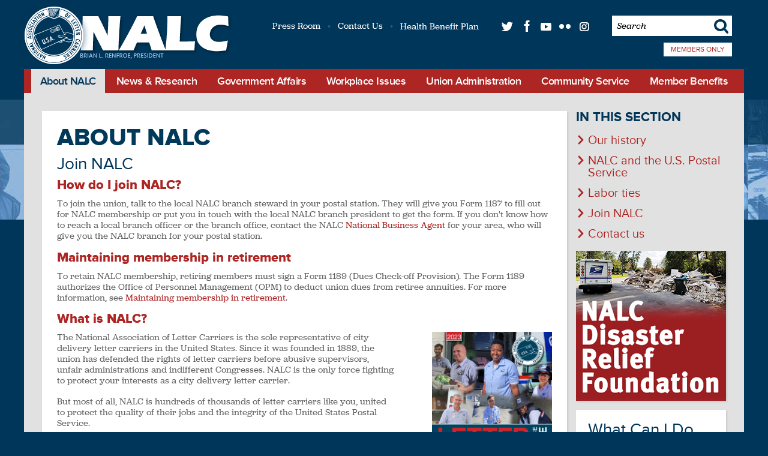

--- FILE ---
content_type: text/html
request_url: https://www.nalc.org/about/join-nalc
body_size: 15610
content:
<!DOCTYPE html>

<!--[if lt IE 7]><html class="ie ie6" lang="en" xml:lang="en" xmlns:fb="http://www.facebook.com/2008/fbml" xmlns:og="http://ogp.me/ns#" xmlns="http://www.w3.org/1999/xhtml"><![endif]-->
<!--[if IE 7]><html class="ie ie7" lang="en" xml:lang="en" xmlns:fb="http://www.facebook.com/2008/fbml" xmlns:og="http://ogp.me/ns#" xmlns="http://www.w3.org/1999/xhtml"><![endif]-->
<!--[if IE 8]><html class="ie ie8" lang="en" xml:lang="en" xmlns:fb="http://www.facebook.com/2008/fbml" xmlns:og="http://ogp.me/ns#" xmlns="http://www.w3.org/1999/xhtml"><![endif]-->
<!--[if gte IE 9]><html class="ie ie9" lang="en" xml:lang="en" xmlns:fb="http://www.facebook.com/2008/fbml" xmlns:og="http://ogp.me/ns#" xmlns="http://www.w3.org/1999/xhtml"><![endif]-->
<!--[if !IE]><!-->
<html lang="en" xml:lang="en" xmlns:fb="http://www.facebook.com/2008/fbml" xmlns:og="http://ogp.me/ns#" xmlns="http://www.w3.org/1999/xhtml">
<!--<![endif]-->

<head>

<meta charset='utf-8' />
<meta content='IE=edge,chrome=1' http-equiv='X-UA-Compatible' />
<meta content='en-us' http-equiv='Content-Language' />
<meta name="viewport" content="width=device-width, initial-scale=1.0, maximum-scale=1.0, user-scalable=no" /> 

<title>Join NALC | National Association of Letter Carriers AFL-CIO</title>

<!-- Basic Meta -->
<meta name="title"         content="Join NALC" />
<meta name="description"   content="The National Association of Letter Carriers (NALC) is the national labor union of city delivery letter carriers employed by the United States Postal Service." />
<meta name="abstract"      content="The National Association of Letter Carriers (NALC) is the national labor union of city delivery letter carriers employed by the United States Postal Service." />  
<meta name="keywords"      content="NALC, Letter Carriers, Mailman, USPS, United States Postal Service, Post Office, Postal, National Association of Letter Carriers, Mail, Union, Packages, Parcels, Post, Rolando" />   
<meta name="copyright"     content="(c) Copyright 2026 National Association of Letter Carriers AFL-CIO" /> 
<meta name="robots"        content="noodp, noydir" />
<meta name="revisit-after" content="1 day" />
<link rel="image_src" href="https://www.nalc.org/facebook.png" />
<link rel="shortcut icon" href="/favicon.ico" type="image/x-icon" />

<!-- Facebook OG -->
<meta property="og:title"       content="Join NALC" />
<meta property="og:type"        content="article" />
<meta property="og:url"         content="https://www.nalc.org" />
<meta property="og:image"       content="https://www.nalc.org/theme/img/facebook.png" />
<meta property="og:site_name"   content="National Association of Letter Carriers AFL-CIO" />
<meta property="fb:admins"      content="668058035" />
<meta property="og:description" content="The National Association of Letter Carriers (NALC) is the national labor union of city delivery letter carriers employed by the United States Postal Service." />



<!-- Twitter Meta -->
<meta name="twitter:card"        content="summary" />
<meta name="twitter:site"        content="@NALC_National" />
<meta name="twitter:url"         content="https://www.nalc.org" />
<meta name="twitter:title"       content="Join NALC" />
<meta name="twitter:description" content="The National Association of Letter Carriers (NALC) is the national labor union of city delivery letter carriers employed by the United States Postal Service." />
<meta name="twitter:image"       content="https://www.nalc.org/theme/img/facebook.png" />

<!-- Google+ Tags -->
<meta itemprop="name"        content="Join NALC">
<meta itemprop="description" content="The National Association of Letter Carriers (NALC) is the national labor union of city delivery letter carriers employed by the United States Postal Service.">
<meta itemprop="image"       content="https://www.nalc.org/theme/img/facebook.png">

<!-- CSS -->
<link rel="stylesheet" href="/theme/css/reset.css" type="text/css" media="screen, projection"/>   
<link rel="stylesheet" href="/theme/css/type.css" type="text/css" media="screen, projection"/>
<link rel="stylesheet" href="/theme/css/shell.css" type="text/css" media="screen, projection"/>
<link rel="stylesheet" href="/theme/css/nav.css" type="text/css" media="screen, projection"/>
<link rel="stylesheet" href="/theme/css/lightbox.css" type="text/css" media="screen, projection" />
<link rel="stylesheet" href="/theme/css/forms.css" type="text/css" media="screen, projection"/>

<link rel="stylesheet" href="/theme/css/style.css" type="text/css" media="screen, projection"/>

<link rel="stylesheet" href="/theme/css/media-queries.css" type="text/css" media="screen, projection"/>
<link rel="stylesheet" href="/theme/css/print.css" type="text/css" media="print" />
<link rel="stylesheet" href="/theme/css/jquery.fancybox-1.3.4.css" type="text/css" media="screen, projection"/>
<!--[if lte IE 9]>
      <link rel="stylesheet" type="text/css" href="/theme/css/ie9.css" />
<![endif]-->
<!--[if lte IE 8]>
      <link rel="stylesheet" type="text/css" href="/theme/css/ie8-and-down.css" />
<![endif]-->

<link rel="apple-touch-icon" href="https://www.nalc.org/nalc-apple-touch-icon-152x152.png">

<!-- Scripts -->

<script type="text/javascript" src="/theme/scripts/jquery.ti-desktop.jquery-1.9.1-ui-1.10.0-4.js"></script>

<script type="text/javascript" src="/theme/scripts/jquery.fancybox-1.3.4.patch.js"></script>

<script type="text/javascript" src="/theme/scripts/map/color.jquery.js"></script>
<script type="text/javascript" src="/theme/scripts/map/raphael-min.js"></script>
<script type="text/javascript" src="/theme/scripts/map/us-map-min.js"></script>

<script type="text/javascript" src="/theme/scripts/site.js"></script>
<script language="javascript">   
     function JumpURL(selection) {
	    var tempIndex, selectedURL;
	    tempIndex = selection.selectedIndex;
	    selectedURL = selection.options[tempIndex].value;
	    window.location.href = selectedURL;
	  }
</script>




<script type="text/javascript" src="//use.typekit.net/txz5qnm.js"></script>
<script type="text/javascript">try{Typekit.load();}catch(e){}</script>

<script type="text/javascript"> //<![CDATA[ 
var tlJsHost ="https://secure.comodo.com/";
document.write(unescape("%3Cscript src='" + tlJsHost + "trustlogo/javascript/trustlogo.js' type='text/javascript'%3E%3C/script%3E"));
//]]>
</script>
<div id="fb-root"></div>
<script async defer crossorigin="anonymous" src="https://connect.facebook.net/en_US/sdk.js#xfbml=1&version=v17.0&appId=148602568591578&autoLogAppEvents=1" nonce="1nvalKMz"></script>

</head>

<body id="interior" class="page about join-nalc">

   <header itemscope itemtype="http://schema.org/Organization">
   <a href="/" title="National Association of Letter Carriers AFL-CIO" id="logo" role="banner" itemprop="url">
      <img src="/theme/img/logo-Renfroe.png" alt="National Association of Letter Carriers AFL-CIO" itemprop="logo"/>
   </a>
   
   <div id="utility-nav">
      <ul>
         <li><a href="/press-room" title="Press Room">Press Room</a></li>
         <li><a href="/contact" title="Contact Us">Contact Us</a></li>
         <li><a href="http://www.nalchbp.org/" title="NALC - Health Benefits Plan"target="_blank" >Health Benefit Plan</a></li>
         
         <li><a href="http://twitter.com/NALC_National" title="Twitter" class="t"target="_blank" >t</a></li>
         <li><a href="https://www.facebook.com/nalc.national" title="Facebook" class="f"target="_blank" >f</a></li>
         <li><a href="http://www.youtube.com/ThePostalRecord" title="YouTube" class="y"target="_blank" >q</a></li>
         <li><a href="http://www.flickr.com/photos/nalc/" title="Flickr" class="l"target="_blank" >l</a></li>
         <li><a href="http://instagram.com/lettercarriers#" title="Instagram" class="i"target="_blank" >i</a></li>
         
         <li class="search">
            <form action="/results" id="cse-search-box">
                <input type="hidden" name="cx" value="002815250263393764720:s-p_1lcdvji" />
                <input type="hidden" name="cof" value="FORID:11;NB:1" />
                <input type="hidden" name="ie" value="UTF-8" />
                <input type="text"   name="q" id="cse_search_q" class="searchfield" value='Search' 
                      onfocus="if(this.value=='Search')this.value='';" onblur="if(this.value=='')this.value='Search';"
                />
                <button>s</button>
            </form>
         </li>
         
         <li class="members-only">
      			
            <a href="https://mops.nalc.org/profoundui/start?pgm=MOPSLIB/NALCLOGIN" class="new-link" title="Members Only" target="_blank" >Members Only</a>
         </li>
         
      </ul>
      
   </div>
   
   
    
   <nav id="main" role="navigation">
         <ul>

   <li class="nav-menu">
      <a href="#" title="Menu" class="dropdown">M</a>
      <ol>
         <li class="hidden-menu"><a href="/" title="Home">Home</a></li>
         <li class="hidden-menu"><a href="/about" title="About NALC">About NALC</a></li>
         <li class="hidden-menu"><a href="/news" title="News and Research">News &amp; Research</a></li>
         <li class="hidden-menu"><a href="/government-affairs" title="Government Affairs">Government Affairs</a></li>
         <li class="hidden-menu"><a href="/workplace-issues" title="Workplace Issues">Workplace Issues</a></li>
         <li class="hidden-menu"><a href="/union-administration" title="Union Administration">Union Administration</a></li>
         <li class="hidden-menu"><a href="/community-service" title="Community Service">Community Service</a></li>
         <li class="hidden-menu"><a href="/member-benefits" title="Member Benefits">Member Benefits</a></li>
         <li class="hidden-menu"><a href="/results" title="Search">Search</a></li>
      </ol>
   </li>

  <li class="nav-about active">
      <a href="/about" title="About NALC" class="dropdown">About NALC</a>
      
      <ol>
         
            <li>
   <a href="/about/our-history" title="Our history" class="our-history">Our history</a>
   
            
      
      
   
</li>
         
            <li>
   <a href="/about/nalc-and-the-u-s-postal-service" title="NALC and the U.S. Postal Service" class="nalc-and-the-u-s-postal-service">NALC and the U.S. Postal Service</a>
   
            
      
      
   
</li>
         
            <li>
   <a href="/about/labor-ties" title="Labor ties" class="labor-ties">Labor ties</a>
   
</li>
         
            <li>
   <a href="/about/join-nalc" title="Join NALC" class="join-nalc">Join NALC</a>
   
</li>
         
            <li>
   <a href="/about/contact" title="Contact us" class="contact">Contact us</a>
   
</li>
          
      </ol>  
      
  </li>
   
  <li class="nav-news">
      <a href="/news" title="News and Research" class="dropdown">News &amp; Research</a>
      
      <ol>
         
            <li>
   <a href="/news/nalc-updates" title="Latest news & updates" class="nalc-updates">Latest news & updates</a>
   
</li>
         
            <li>
   <a href="/news/the-postal-record" title="The Postal Record" class="the-postal-record">The Postal Record</a>
   
            
      
         <ol class="news the-postal-record">
            
               <li><a href="/news/the-postal-record/latest" title="Latest month’s <em>Postal Record</em>">Latest month’s <em>Postal Record</em></a>
            
               <li><a href="/news/the-postal-record/2026-archive" title="2026 Archive">2026 Archive</a>
            
               <li><a href="/news/the-postal-record/2025-archive" title="2025 Archive">2025 Archive</a>
            
               <li><a href="/news/the-postal-record/archive" title="2010-2024 Archives">2010-2024 Archives</a>
            
         </ol>
      
      
   
</li>
         
            <li>
   <a href="/news/nalc-bulletin" title="NALC Bulletin" class="nalc-bulletin">NALC Bulletin</a>
   
            
      
         <ol class="news nalc-bulletin">
            
               <li><a href="/news/nalc-bulletin/latest" title="Latest issue">Latest issue</a>
            
               <li><a href="/news/nalc-bulletin/previous-issue" title="Previous issue">Previous issue</a>
            
         </ol>
      
      
   
</li>
         
            <li>
   <a href="/news/cola" title="Pay table & Cost-of-living adjustments (COLA)" class="cola">Pay table & Cost-of-living adjustments (COLA)</a>
   
</li>
         
            <li>
   <a href="/news/social-channels" title="Social media & podcast" class="social-channels">Social media & podcast</a>
   
</li>
         
            <li>
   <a href="/news/press-room" title="Press room" class="press-room">Press room</a>
   
</li>
         
            <li>
   <a href="/news/fight-like-hell" title="Fight Like Hell!" class="fight-like-hell">Fight Like Hell!</a>
   
</li>
          
      </ol>  
      
  </li>   
  
  <li class="nav-affairs">
      <a href="/government-affairs" title="Government Affairs" class="dropdown">Government Affairs</a>
      
      <ol>
         
            <li>
   <a href="/government-affairs/legislative-updates" title="News & updates" class="legislative-updates">News & updates</a>
   
</li>
         
            <li>
   <a href="/government-affairs/legislative-activities" title="Legislative activities" class="legislative-activities">Legislative activities</a>
   
            
      
      
   
</li>
         
            <li>
   <a href="/government-affairs/legislative-action-center" title="Legislative Action Center" class="legislative-action-center">Legislative Action Center</a>
   
</li>
         
            <li>
   <a href="/government-affairs/political-activity" title="Political" class="political-activity">Political</a>
   
            
      
         <ol class="government-affairs political-activity">
            
               <li><a href="/government-affairs/political-activity/yes-i-want-to-become-a-pac-member" title="Letter Carrier Political Fund">Letter Carrier Political Fund</a>
            
               <li><a href="/government-affairs/political-activity/letter-carriers-and-the-hatch-act" title="Letter carriers and the Hatch Act">Letter carriers and the Hatch Act</a>
            
         </ol>
      
      
   
</li>
         
            <li>
   <a href="/government-affairs/contact" title="Contact / about" class="contact">Contact / about</a>
   
</li>
          
      </ol>  
      
  </li>
   
  <li class="nav-issues">
      <a href="/workplace-issues" title="Workplace Issues" class="dropdown">Workplace Issues</a>
      
      <ol>
         
            <li>
   <a href="/workplace-issues/resources" title="Resources" class="resources">Resources</a>
   
            
      
         <ol class="workplace-issues resources">
            
               <li><a href="/workplace-issues/resources/national-agreement" title="National Agreement">National Agreement</a>
            
               <li><a href="/workplace-issues/resources/jcam" title="Joint Contract Administration Manual (JCAM)">Joint Contract Administration Manual (JCAM)</a>
            
               <li><a href="/workplace-issues/resources/usps-handbooks-and-manuals" title="USPS Handbooks and Manuals">USPS Handbooks and Manuals</a>
            
               <li><a href="/workplace-issues/resources/materials-reference-system" title="Materials Reference System (MRS)">Materials Reference System (MRS)</a>
            
               <li><a href="/workplace-issues/resources/joint-statement-on-violence" title="Joint Statement on Violence">Joint Statement on Violence</a>
            
               <li><a href="/workplace-issues/resources/fmla" title="Family and Medical Leave Act (FMLA)">Family and Medical Leave Act (FMLA)</a>
            
         </ol>
      
      
   
</li>
         
            <li>
   <a href="/workplace-issues/contract-administration-unit" title="Contract Administration Unit" class="contract-administration-unit">Contract Administration Unit</a>
   
            
      
         <ol class="workplace-issues contract-administration-unit">
            
               <li><a href="/workplace-issues/contract-administration-unit/contract-talk" title="Contract Talk">Contract Talk</a>
            
               <li><a href="/workplace-issues/contract-administration-unit/advanced-formal-a-and-beyond-training-program" title="“Advanced Formal A and Beyond” training program">“Advanced Formal A and Beyond” training program</a>
            
               <li><a href="/workplace-issues/contract-administration-unit/drt-step-b-training" title="DRT-STEP B training">DRT-STEP B training</a>
            
               <li><a href="/workplace-issues/contract-administration-unit/arbitration-advocate-training" title="Arbitration Advocate training">Arbitration Advocate training</a>
            
         </ol>
      
      
   
</li>
         
            <li>
   <a href="/workplace-issues/city-delivery" title="City Delivery" class="city-delivery">City Delivery</a>
   
            
      
         <ol class="workplace-issues city-delivery">
            
               <li><a href="/workplace-issues/city-delivery/route-adjustments" title="Route adjustments">Route adjustments</a>
            
               <li><a href="/workplace-issues/city-delivery/workroom-floor-issues" title="Workroom floor issues">Workroom floor issues</a>
            
               <li><a href="/workplace-issues/city-delivery/cca-contractual-issues" title="CCA contractual issues">CCA contractual issues</a>
            
               <li><a href="/workplace-issues/city-delivery/city-delivery-resources" title="City Delivery resources">City Delivery resources</a>
            
         </ol>
      
      
   
</li>
         
            <li>
   <a href="/workplace-issues/safety-and-health" title="Safety and Health" class="safety-and-health">Safety and Health</a>
   
            
      
         <ol class="workplace-issues safety-and-health">
            
               <li><a href="/workplace-issues/safety-and-health/employee-assistance-program" title="Employee Assistance Program">Employee Assistance Program</a>
            
               <li><a href="/workplace-issues/safety-and-health/extreme-weather" title="Extreme weather">Extreme weather</a>
            
         </ol>
      
      
   
</li>
         
            <li>
   <a href="/workplace-issues/retirement" title="Retirement" class="retirement">Retirement</a>
   
            
      
         <ol class="workplace-issues retirement">
            
               <li><a href="/workplace-issues/retirement/planning-to-retire" title="Planning to retire">Planning to retire</a>
            
               <li><a href="/workplace-issues/retirement/already-retired" title="Already retired">Already retired</a>
            
               <li><a href="/workplace-issues/retirement/maintaining-membership-in-retirement" title="Maintaining membership in retirement">Maintaining membership in retirement</a>
            
               <li><a href="/workplace-issues/retirement/lcpf-and-e-activist-for-retirees" title="Letter Carrier Political Fund for retirees">Letter Carrier Political Fund for retirees</a>
            
               <li><a href="/workplace-issues/retirement/useful-publications" title="Useful publications">Useful publications</a>
            
         </ol>
      
      
   
</li>
         
            <li>
   <a href="/workplace-issues/injured-on-the-job" title="Injured on the job" class="injured-on-the-job">Injured on the job</a>
   
</li>
         
            <li>
   <a href="/workplace-issues/pregnancy-related-protections" title="Pregnancy-related protections" class="pregnancy-related-protections">Pregnancy-related protections</a>
   
            
      
         <ol class="workplace-issues pregnancy-related-protections">
            
               <li><a href="/workplace-issues/pregnancy-related-protections/pregnant-workers-fairness-act-pwfa" title="Pregnant Workers Fairness Act (PWFA)">Pregnant Workers Fairness Act (PWFA)</a>
            
               <li><a href="/workplace-issues/pregnancy-related-protections/summary-of-key-provisions-of-pwfa" title="Summary of key provisions of PWFA">Summary of key provisions of PWFA</a>
            
               <li><a href="/workplace-issues/pregnancy-related-protections/pwfa-qa-what-workers-should-know" title="PWFA Q&A: What workers should know">PWFA Q&A: What workers should know</a>
            
               <li><a href="/workplace-issues/pregnancy-related-protections/federal-register-vol-89-no-77" title="Federal Register Vol. 89 No. 77: Implementation of the PWFA ">Federal Register Vol. 89 No. 77: Implementation of the PWFA </a>
            
         </ol>
      
      
   
</li>
         
            <li>
   <a href="/workplace-issues/customer-connect" title="Customer Connect" class="customer-connect">Customer Connect</a>
   
</li>
          
      </ol>  
      
  </li>     
   
  <li class="nav-administration">
      <a href="/union-administration" title="Union Administration" class="dropdown">Union Administration</a>
      
      <ol>
         
            <li>
   <a href="/union-administration/nalc-constitution" title="NALC Constitution" class="nalc-constitution">NALC Constitution</a>
   
</li>
         
            <li>
   <a href="/union-administration/nalc-branches" title="NALC branches" class="nalc-branches">NALC branches</a>
   
</li>
         
            <li>
   <a href="/union-administration/nalc-regions" title="NALC regions" class="nalc-regions">NALC regions</a>
   
</li>
         
            <li>
   <a href="/union-administration/nalc-national-officers" title="NALC national officers" class="nalc-national-officers">NALC national officers</a>
   
</li>
         
            <li>
   <a href="/union-administration/nalc-convention" title="National conventions & rap sessions" class="nalc-convention">National conventions & rap sessions</a>
   
</li>
         
            <li>
   <a href="/union-administration/national-president" title="National president" class="national-president">National president</a>
   
</li>
         
            <li>
   <a href="/union-administration/executive-vice-president" title="Executive vice    president" class="executive-vice-president">Executive vice    president</a>
   
</li>
         
            <li>
   <a href="/union-administration/secretary-treasurer" title="Secretary-treasurer" class="secretary-treasurer">Secretary-treasurer</a>
   
            
      
         <ol class="union-administration secretary-treasurer">
            
               <li><a href="/union-administration/secretary-treasurer/resources" title="Resources">Resources</a>
            
               <li><a href="/union-administration/secretary-treasurer/union-member-rights-officer-responsibilities-under-the-lmrda" title="Union Member Rights & Officer Responsibilities under the LMRDA">Union Member Rights & Officer Responsibilities under the LMRDA</a>
            
               <li><a href="/union-administration/secretary-treasurer/nalc-membership-and-dues" title="NALC membership and dues">NALC membership and dues</a>
            
               <li><a href="/union-administration/secretary-treasurer/election-information" title="Election Information">Election Information</a>
            
               <li><a href="/union-administration/secretary-treasurer/what-to-do-if-your-branch-lost-its-tax-exempt-status" title="What to do if your branch lost its tax-exempt status">What to do if your branch lost its tax-exempt status</a>
            
               <li><a href="/union-administration/secretary-treasurer/branch-officers-training" title="Branch Officers’ Training">Branch Officers’ Training</a>
            
         </ol>
      
      
   
</li>
         
            <li>
   <a href="/union-administration/assistant-secretary-treasurer" title="Assistant secretary-treasurer" class="assistant-secretary-treasurer">Assistant secretary-treasurer</a>
   
            
      
      
   
</li>
          
      </ol>  
      
  </li>
   
  <li class="nav-community-service">
      <a href="/community-service" title="Community Service" class="dropdown">Community Service</a>
      
      <ol>
         
            <li>
   <a href="/community-service/food-drive" title="Letter Carriers’ Stamp Out Hunger<sup>®</sup> Food Drive" class="food-drive">Letter Carriers’ Stamp Out Hunger<sup>®</sup> Food Drive</a>
   
            
      
      
   
</li>
         
            <li>
   <a href="/community-service/deliver-for-the-cure-mda" title="MDA & ‘Deliver the Cure’" class="deliver-for-the-cure-mda">MDA & ‘Deliver the Cure’</a>
   
            
      
         <ol class="community-service deliver-for-the-cure-mda">
            
               <li><a href="/community-service/deliver-for-the-cure-mda/nalc-mda-deposit-instructions" title="NALC MDA Deposit Instructions">NALC MDA Deposit Instructions</a>
            
               <li><a href="/community-service/deliver-for-the-cure-mda/nalc-mda-donation-allocation-form" title="NALC MDA Donation Allocation Form">NALC MDA Donation Allocation Form</a>
            
         </ol>
      
      
   
</li>
         
            <li>
   <a href="/community-service/carrier-heroes" title="Letter Carrier Heroes" class="carrier-heroes">Letter Carrier Heroes</a>
   
            
      
         <ol class="community-service carrier-heroes">
            
               <li><a href="/community-service/carrier-heroes/about-the-heroes-of-the-year-awards" title="About the Heroes of the Year Awards">About the Heroes of the Year Awards</a>
            
         </ol>
      
      
   
</li>
         
            <li>
   <a href="/community-service/nalc-disaster-relief-foundation-2" title="NALC Disaster Relief Foundation" class="nalc-disaster-relief-foundation-2">NALC Disaster Relief Foundation</a>
   
            
      
         <ol class="community-service nalc-disaster-relief-foundation-2">
            
               <li><a href="/community-service/nalc-disaster-relief-foundation-2/application-for-relief-grant" title="Application for relief grant">Application for relief grant</a>
            
               <li><a href="/community-service/nalc-disaster-relief-foundation-2/donate-to-the-nalc-disaster-relief-foundation-by-credit-card" title="Donate to the NALC Disaster Relief Foundation by credit card">Donate to the NALC Disaster Relief Foundation by credit card</a>
            
               <li><a href="/community-service/nalc-disaster-relief-foundation-2/nalc-disaster-relief-foundation-members-guide" title="NALC Disaster Relief Foundation Member's Guide">NALC Disaster Relief Foundation Member's Guide</a>
            
         </ol>
      
      
   
</li>
         
            <li>
   <a href="/community-service/nalc-veterans" title="NALC Veterans Group" class="nalc-veterans">NALC Veterans Group</a>
   
</li>
         
            <li>
   <a href="/community-service/carrier-alert" title="Carrier Alert" class="carrier-alert">Carrier Alert</a>
   
</li>
         
            <li>
   <a href="/community-service/postal-employees-relief-fund-perf" title="Postal Employees’ Relief Fund" class="postal-employees-relief-fund-perf">Postal Employees’ Relief Fund</a>
   
</li>
         
            <li>
   <a href="/community-service/killed-in-the-line-of-duty" title="Killed in the Line of Duty" class="killed-in-the-line-of-duty">Killed in the Line of Duty</a>
   
</li>
         
            <li>
   <a href="/community-service/union-plus" title="Union Plus" class="union-plus">Union Plus</a>
   
</li>
         
            <li>
   <a href="/community-service/combined-federal-campaign-cfc" title="Combined Federal Campaign" class="combined-federal-campaign-cfc">Combined Federal Campaign</a>
   
</li>
         
            <li>
   <a href="/community-service/kids-fun-page" title="Kids Fun Page" class="kids-fun-page">Kids Fun Page</a>
   
</li>
          
      </ol>  
      
  </li>    
         
  <li class="nav-benefits">
      <a href="/member-benefits" title="Member Benefits" class="dropdown">Member Benefits</a>
      
      <ol>
         
            <li>
   <a href="/member-benefits/join-nalc" title="Join NALC" class="join-nalc">Join NALC</a>
   
</li>
         
            <li>
   <a href="/member-benefits/benefits-for-members" title="Benefits for members" class="benefits-for-members">Benefits for members</a>
   
            
      
         <ol class="member-benefits benefits-for-members">
            
               <li><a href="/member-benefits/benefits-for-members/cca-retirement-savings-plan" title="CCA Retirement Savings Plan">CCA Retirement Savings Plan</a>
            
               <li><a href="/member-benefits/benefits-for-members/scholarships" title="Scholarships">Scholarships</a>
            
               <li><a href="/member-benefits/benefits-for-members/cfc" title="CFC">CFC</a>
            
         </ol>
      
      
   
</li>
         
            <li>
   <a href="/member-benefits/health-benefit-plan" title="Health Benefit Plan" class="health-benefit-plan">Health Benefit Plan</a>
   
            
      
         <ol class="member-benefits health-benefit-plan">
            
               <li><a href="/member-benefits/health-benefit-plan/nalc-health-benefit-plan-site" title="NALC Health Benefit Plan site">NALC Health Benefit Plan site</a>
            
               <li><a href="/member-benefits/health-benefit-plan/associate-members" title="Associate Members">Associate Members</a>
            
         </ol>
      
      
   
</li>
         
            <li>
   <a href="/member-benefits/mutual-benefit-association" title="Mutual Benefit Association" class="mutual-benefit-association">Mutual Benefit Association</a>
   
</li>
         
            <li>
   <a href="/member-benefits/nalc-disaster-relief-foundation" title="NALC Disaster Relief Foundation" class="nalc-disaster-relief-foundation">NALC Disaster Relief Foundation</a>
   
            
      
         <ol class="member-benefits nalc-disaster-relief-foundation">
            
               <li><a href="/member-benefits/nalc-disaster-relief-foundation/application-for-relief-grant" title="Application for relief grant">Application for relief grant</a>
            
               <li><a href="/member-benefits/nalc-disaster-relief-foundation/donate-to-the-nalc-disaster-relief-foundation-by-credit-card" title="Donate to the NALC Disaster Relief Foundation by credit card">Donate to the NALC Disaster Relief Foundation by credit card</a>
            
               <li><a href="/member-benefits/nalc-disaster-relief-foundation/nalc-disaster-relief-foundation-members-guide" title="NALC Disaster Relief Foundation Member's Guide">NALC Disaster Relief Foundation Member's Guide</a>
            
         </ol>
      
      
   
</li>
         
            <li>
   <a href="/member-benefits/nalc-apps" title="Mobile apps" class="nalc-apps">Mobile apps</a>
   
</li>
         
            <li>
   <a href="/member-benefits/education" title="Education" class="education">Education</a>
   
            
      
         <ol class="member-benefits education">
            
               <li><a href="/member-benefits/education/informal-step-a-training" title="Informal Step A Training">Informal Step A Training</a>
            
         </ol>
      
      
   
</li>
         
            <li>
   <a href="/member-benefits/nalc-auxiliary" title="NALC Auxiliary" class="nalc-auxiliary">NALC Auxiliary</a>
   
</li>
         
            <li>
   <a href="/member-benefits/nalc-products" title="Products " class="nalc-products">Products </a>
   
</li>
         
            <li>
   <a href="/member-benefits/nalcrest" title="Nalcrest" class="nalcrest">Nalcrest</a>
   
</li>
          
      </ol>  
      
  </li>   
   
</ul>

   </nav>
   
   


</header>



   
   <section id="body" class="cf" role="main">
      
      <article id="content">
         <section id="id">
   <a href="/about">
      <h1>About NALC</h1>
   </a>
</section>

         

   
      <h2>Join NALC</h2>
   
   
      
   
   
      <h3>How do I join NALC?</h3>
<p>To join the union, talk to the local NALC branch steward in your postal station. They will give you Form 1187 to fill out for NALC membership or put you in touch with the local NALC branch president to get the form. If you don't know how to reach a local branch officer or the branch office, contact the NALC&nbsp;<a href="/union-administration/nalc-regions">National Business Agent</a>&nbsp;for your area, who will give you the NALC branch for your postal station.</p>
<h3>Maintaining membership in retirement</h3>
<p>To retain NALC membership, retiring members must sign a Form 1189 (Dues Check-off Provision). The Form 1189 authorizes the Office of Personnel Management (OPM) to deduct union dues from retiree annuities. For more information, see <a href="https://www.nalc.org/workplace-issues/retirement/maintaining-membership-in-retirement">Maintaining membership in retirement</a>.</p>
<h3>What is NALC?</h3>
<div style="float: right; margin-left: 10px; height: 387px; width: 250px;"><a href="https://www.nalc.org/news/nalc-updates/body/2023-Letter-Carrier-Resource-Guide-3-14-23-Final.pdf"><img style="float: right; margin-left: 10px; height: 259px; width: 200px;" src="/about/body/2023-Letter-Carrier-Resource-Guide-cover-revised.jpg" alt="NALC Letter Carrier's Guide" width="241" height="372" /></a></div>
<p>The National Association of Letter Carriers is the sole representative of city delivery letter carriers in the United States. Since it was founded in 1889, the union has defended the rights of letter carriers before abusive supervisors, unfair administrations and indifferent Congresses. NALC is the only force fighting to protect your interests as a city delivery letter carrier.</p>
<p>But most of all, NALC is hundreds of thousands of letter carriers like you, united to protect the quality of their jobs and the integrity of the United States Postal Service.</p>
<p>To find out more about the NALC, take a look at the&nbsp;<a href="https://www.nalc.org/news/nalc-updates/body/2023-Letter-Carrier-Resource-Guide-3-14-23-Final.pdf">Letter Carrier Resource Guide</a>. The booklet will tell you about the history of the NALC, the internal makeup of the union, and the wide range of services we provide to our members. &nbsp;&nbsp; &nbsp; &nbsp;&nbsp;&nbsp; &nbsp;</p>
<h3>NALC: A union that delivers</h3>
<h4>Job security and benefits</h4>
<p>Since 1889, NALC has helped win every pay increase and improvement in benefits letter carriers have gained. Before 1970, the union had to persuade Congress to pass a law to raise letter carriers' pay. But with the passage of the Postal Reorganization Act in that year, NALC won letter carriers the right to bargain over wages, benefits and working conditions. Since then, the average letter carrier's pay <a href="http://www.nalc.org/news/research-and-economics/research#paychart">has improved dramatically</a>.</p>
<h4>Justice on the job</h4>
<p>The Postal Service can be an impersonal and sometimes hostile bureaucracy. Yet because of the NALC, letter carriers can fight unwarranted discipline, discrimination and other abuses. When you have a grievance, NALC will represent you every step of the way.</p>
<p>On the local level, NALC stewards iron out day-to-day problems and keep an eye on safety and health conditions in the station. Stewards and branch officers provide strong support when you file a grievance procedure&mdash;including third-party arbitration if necessary.</p>
<p>On the national level, a computerized arbitration index assists NALC representatives in preparing your grievance. In addition, the union takes disputes with the Postal Service over the interpretation of the contract to Arbitration. NALC has helped thousands of letter carriers win reinstatement, back pay, unpaid overtime and seniority rights.</p>
<h4>Democracy at work</h4>
<p>NALC is one of the most democratic unions in the United States. Members vote directly for local and national officers and on proposed contracts. The convention, held every two years, is the supreme body of the union, where members elected to serve as delegates chart the course of the union and set NALC policy.</p>
<p>Today, NALC is more than 295,000 active and retired letter carriers in 2,500 branches across the country. National headquarters officers in Washington, DC keep an eye on Congress and the USPS. Fifteen National Business Agents coordinate activities within their postal regions; state associations promote grassroots legislative campaigns. Union members can speak out at branch meetings, vote in local and national union elections, run for office and work for policies and programs they support.</p>
<h3>Improving your work life</h3>
<p>NALC is committed to improving relations between postal management and letter carriers.</p>
<h3>You can make the difference</h3>
<p>NALC is more than the representation on the job and in Congress. NALC is thousands of letter carriers like you working together to preserve and improve their jobs and to ensure that the Postal Service will be going strong in the 21st century. Joining NALC means taking charge of your job and your career and gaining more control over your future.</p>
<p>Like all democratic institutions, NALC gets its strength from its members. By joining the union and keeping NALC strong, you will be helping yourself and thousands of other letter carriers and their families win the support they need.</p>
   
   
   <div class="share cf">

  <a href="/rss" class="rss">
    RSS<span class="icon"></span>
  </a>

  
  
  <fb:like href="" layout="button_count" show_faces="false" width="60"></fb:like>
  <a href="http://twitter.com/share" class="twitter-share-button" data-count="horizontal" data-text="" data-url="" data-via="NALC_National">Tweet</a>
   
</div>

<script src="https://connect.facebook.net/en_US/all.js#xfbml=1"></script>
<script type="text/javascript" src="https://platform.twitter.com/widgets.js"></script>



      </article><!--content-->
      
      <section id="options">
              

    

       
       <nav id="snav">   
          <h3><a href="/about/" title="About NALC">In this section</a></h3>   
          <ul>
             
             <li><a href="/about/our-history" title=" Our history">Our history</a>
                
                
             </li>
             
             <li><a href="/about/nalc-and-the-u-s-postal-service" title=" NALC and the U.S. Postal Service">NALC and the U.S. Postal Service</a>
                
                
             </li>
             
             <li><a href="/about/labor-ties" title=" Labor ties">Labor ties</a>
                
                
             </li>
             
             <li class="active"><a href="/about/join-nalc" title=" Join NALC">Join NALC</a>
                
                
             </li>
             
             <li><a href="/about/contact" title=" Contact us">Contact us</a>
                
                
             </li>
             
          </ul>
       </nav>  
       
   
    
       



         
            <div class="promo-large">
   
   <a href="https://www.nalc.org/community-service/nalc-disaster-relief-foundation-2" title="Disaster Relief Foundation" style="background-image: url(/promo-large/image/in-house-disaster-relief-ad-1.jpg);">
      <span class="hide">Disaster Relief Foundation</span>
   </a>
   
</div>
            <div id="quicklinks" class="module">
   <h2>What Can I Do on this Site?</h2>
   <div class="styled-select">
      <form class="dropdown">
      <select onchange="JumpURL(this)" >
         <option>Select an option...</option>
         
         <option value="/about">Learn about NALC</option>
         
         <option value="/news/nalc-updates">Get the latest news</option>
         
         <option value="https://forms.nalc.org/update">Update your address</option>
         
         <option value="/about/join-nalc">Find out how to join NALC</option>
         
         <option value="/union-administration/nalc-branches">Find your branch</option>
         
         <option value="/news/research-and-economics/research">Find the paychart and COLAs</option>
         
         <option value="/member-benefits/new-member-resources">Benefits for CCAs</option>
         
         <option value="/member-benefits/new-member-resources">Learn CCAs' rights</option>
         
         <option value="/workplace-issues/resources#uniform">Learn about the uniform allowance</option>
         
         <option value="https://www.nalc.org/workplace-issues/resources/2023-2026-National-Agreement.pdf">Read the National Agreement</option>
         
         <option value="https://www.nalc.org/news/nalc-updates/body/2025-JCAM.pdf">Read the JCAM</option>
         
         <option value="/union-administration/nalc-constitution">Read the NALC Constitution</option>
         
         <option value="/workplace-issues/injured-on-the-job">Deal with an injury on the job</option>
         
         <option value="https://www.nalc.org/member-benefits/nalc-health-benefit-plan">Learn about the Health Benefit Plan</option>
         
         <option value="/member-benefits/mutual-benefit-association">Buy life insurance</option>
         
         <option value="/workplace-issues/contract-administration-unit/fmla">Learn about FMLA</option>
         
         <option value="/workplace-issues/retirement">Plan for your retirement</option>
         
         <option value="/government-affairs/political-activity">Contribute to the Letter Carrier Political Fund</option>
         
         <option value="https://app7.vocusgr.com/WebPublish/controller.aspx?SiteName=NALC&Definition=FedHome&SV_Section=Federal">Contact Congress</option>
         
         <option value="/union-administration/nalc-regions">Find your National Business Agent</option>
         
         <option value="/community-service/food-drive">Learn about the Food Drive</option>
         
         <option value="/community-service/deliver-for-the-cure-mda">Help deliver for the cure for MDA</option>
         
         <option value="/union-administration/executive-vice-president">Apply to the Leadership Academy</option>
         
         <option value="https://www.nalc.org/member-benefits/nalc-products">Buy from the NALC store</option>
         
         <option value="/member-benefits/benefits-for-members">Learn about the benefits of membership</option>
         
         <option value="/member-benefits/nalcrest">Learn about Nalcrest</option>
         
         <option value="/community-service/postal-employees-relief-fund-perf">Contribute to the Postal Employees' Relief Fund</option>
         
         <option value="/union-administration/nalc-convention">Find out about the national convention</option>
         
         <option value="/about/contact">Contact us</option>
         
      </select>
      </form>
   </div>
</div>
         
      </section>
      
   </section>
   
   <footer>
   <div class="cf">
   
   <h2>Representing City Letter Carriers of the United States Postal Service</h2>
   
      <nav id="footer" role="navigation" class="cf">
         <ul>

   <li class="nav-menu">
      <a href="#" title="Menu" class="dropdown">M</a>
      <ol>
         <li class="hidden-menu"><a href="/" title="Home">Home</a></li>
         <li class="hidden-menu"><a href="/about" title="About NALC">About NALC</a></li>
         <li class="hidden-menu"><a href="/news" title="News and Research">News &amp; Research</a></li>
         <li class="hidden-menu"><a href="/government-affairs" title="Government Affairs">Government Affairs</a></li>
         <li class="hidden-menu"><a href="/workplace-issues" title="Workplace Issues">Workplace Issues</a></li>
         <li class="hidden-menu"><a href="/union-administration" title="Union Administration">Union Administration</a></li>
         <li class="hidden-menu"><a href="/community-service" title="Community Service">Community Service</a></li>
         <li class="hidden-menu"><a href="/member-benefits" title="Member Benefits">Member Benefits</a></li>
         <li class="hidden-menu"><a href="/results" title="Search">Search</a></li>
      </ol>
   </li>

  <li class="nav-about active">
      <a href="/about" title="About NALC" class="dropdown">About NALC</a>
      
      <ol>
         
            <li>
   <a href="/about/our-history" title="Our history" class="our-history">Our history</a>
   
            
      
      
   
</li>
         
            <li>
   <a href="/about/nalc-and-the-u-s-postal-service" title="NALC and the U.S. Postal Service" class="nalc-and-the-u-s-postal-service">NALC and the U.S. Postal Service</a>
   
            
      
      
   
</li>
         
            <li>
   <a href="/about/labor-ties" title="Labor ties" class="labor-ties">Labor ties</a>
   
</li>
         
            <li>
   <a href="/about/join-nalc" title="Join NALC" class="join-nalc">Join NALC</a>
   
</li>
         
            <li>
   <a href="/about/contact" title="Contact us" class="contact">Contact us</a>
   
</li>
          
      </ol>  
      
  </li>
   
  <li class="nav-news">
      <a href="/news" title="News and Research" class="dropdown">News &amp; Research</a>
      
      <ol>
         
            <li>
   <a href="/news/nalc-updates" title="Latest news & updates" class="nalc-updates">Latest news & updates</a>
   
</li>
         
            <li>
   <a href="/news/the-postal-record" title="The Postal Record" class="the-postal-record">The Postal Record</a>
   
            
      
         <ol class="news the-postal-record">
            
               <li><a href="/news/the-postal-record/latest" title="Latest month’s <em>Postal Record</em>">Latest month’s <em>Postal Record</em></a>
            
               <li><a href="/news/the-postal-record/2026-archive" title="2026 Archive">2026 Archive</a>
            
               <li><a href="/news/the-postal-record/2025-archive" title="2025 Archive">2025 Archive</a>
            
               <li><a href="/news/the-postal-record/archive" title="2010-2024 Archives">2010-2024 Archives</a>
            
         </ol>
      
      
   
</li>
         
            <li>
   <a href="/news/nalc-bulletin" title="NALC Bulletin" class="nalc-bulletin">NALC Bulletin</a>
   
            
      
         <ol class="news nalc-bulletin">
            
               <li><a href="/news/nalc-bulletin/latest" title="Latest issue">Latest issue</a>
            
               <li><a href="/news/nalc-bulletin/previous-issue" title="Previous issue">Previous issue</a>
            
         </ol>
      
      
   
</li>
         
            <li>
   <a href="/news/cola" title="Pay table & Cost-of-living adjustments (COLA)" class="cola">Pay table & Cost-of-living adjustments (COLA)</a>
   
</li>
         
            <li>
   <a href="/news/social-channels" title="Social media & podcast" class="social-channels">Social media & podcast</a>
   
</li>
         
            <li>
   <a href="/news/press-room" title="Press room" class="press-room">Press room</a>
   
</li>
         
            <li>
   <a href="/news/fight-like-hell" title="Fight Like Hell!" class="fight-like-hell">Fight Like Hell!</a>
   
</li>
          
      </ol>  
      
  </li>   
  
  <li class="nav-affairs">
      <a href="/government-affairs" title="Government Affairs" class="dropdown">Government Affairs</a>
      
      <ol>
         
            <li>
   <a href="/government-affairs/legislative-updates" title="News & updates" class="legislative-updates">News & updates</a>
   
</li>
         
            <li>
   <a href="/government-affairs/legislative-activities" title="Legislative activities" class="legislative-activities">Legislative activities</a>
   
            
      
      
   
</li>
         
            <li>
   <a href="/government-affairs/legislative-action-center" title="Legislative Action Center" class="legislative-action-center">Legislative Action Center</a>
   
</li>
         
            <li>
   <a href="/government-affairs/political-activity" title="Political" class="political-activity">Political</a>
   
            
      
         <ol class="government-affairs political-activity">
            
               <li><a href="/government-affairs/political-activity/yes-i-want-to-become-a-pac-member" title="Letter Carrier Political Fund">Letter Carrier Political Fund</a>
            
               <li><a href="/government-affairs/political-activity/letter-carriers-and-the-hatch-act" title="Letter carriers and the Hatch Act">Letter carriers and the Hatch Act</a>
            
         </ol>
      
      
   
</li>
         
            <li>
   <a href="/government-affairs/contact" title="Contact / about" class="contact">Contact / about</a>
   
</li>
          
      </ol>  
      
  </li>
   
  <li class="nav-issues">
      <a href="/workplace-issues" title="Workplace Issues" class="dropdown">Workplace Issues</a>
      
      <ol>
         
            <li>
   <a href="/workplace-issues/resources" title="Resources" class="resources">Resources</a>
   
            
      
         <ol class="workplace-issues resources">
            
               <li><a href="/workplace-issues/resources/national-agreement" title="National Agreement">National Agreement</a>
            
               <li><a href="/workplace-issues/resources/jcam" title="Joint Contract Administration Manual (JCAM)">Joint Contract Administration Manual (JCAM)</a>
            
               <li><a href="/workplace-issues/resources/usps-handbooks-and-manuals" title="USPS Handbooks and Manuals">USPS Handbooks and Manuals</a>
            
               <li><a href="/workplace-issues/resources/materials-reference-system" title="Materials Reference System (MRS)">Materials Reference System (MRS)</a>
            
               <li><a href="/workplace-issues/resources/joint-statement-on-violence" title="Joint Statement on Violence">Joint Statement on Violence</a>
            
               <li><a href="/workplace-issues/resources/fmla" title="Family and Medical Leave Act (FMLA)">Family and Medical Leave Act (FMLA)</a>
            
         </ol>
      
      
   
</li>
         
            <li>
   <a href="/workplace-issues/contract-administration-unit" title="Contract Administration Unit" class="contract-administration-unit">Contract Administration Unit</a>
   
            
      
         <ol class="workplace-issues contract-administration-unit">
            
               <li><a href="/workplace-issues/contract-administration-unit/contract-talk" title="Contract Talk">Contract Talk</a>
            
               <li><a href="/workplace-issues/contract-administration-unit/advanced-formal-a-and-beyond-training-program" title="“Advanced Formal A and Beyond” training program">“Advanced Formal A and Beyond” training program</a>
            
               <li><a href="/workplace-issues/contract-administration-unit/drt-step-b-training" title="DRT-STEP B training">DRT-STEP B training</a>
            
               <li><a href="/workplace-issues/contract-administration-unit/arbitration-advocate-training" title="Arbitration Advocate training">Arbitration Advocate training</a>
            
         </ol>
      
      
   
</li>
         
            <li>
   <a href="/workplace-issues/city-delivery" title="City Delivery" class="city-delivery">City Delivery</a>
   
            
      
         <ol class="workplace-issues city-delivery">
            
               <li><a href="/workplace-issues/city-delivery/route-adjustments" title="Route adjustments">Route adjustments</a>
            
               <li><a href="/workplace-issues/city-delivery/workroom-floor-issues" title="Workroom floor issues">Workroom floor issues</a>
            
               <li><a href="/workplace-issues/city-delivery/cca-contractual-issues" title="CCA contractual issues">CCA contractual issues</a>
            
               <li><a href="/workplace-issues/city-delivery/city-delivery-resources" title="City Delivery resources">City Delivery resources</a>
            
         </ol>
      
      
   
</li>
         
            <li>
   <a href="/workplace-issues/safety-and-health" title="Safety and Health" class="safety-and-health">Safety and Health</a>
   
            
      
         <ol class="workplace-issues safety-and-health">
            
               <li><a href="/workplace-issues/safety-and-health/employee-assistance-program" title="Employee Assistance Program">Employee Assistance Program</a>
            
               <li><a href="/workplace-issues/safety-and-health/extreme-weather" title="Extreme weather">Extreme weather</a>
            
         </ol>
      
      
   
</li>
         
            <li>
   <a href="/workplace-issues/retirement" title="Retirement" class="retirement">Retirement</a>
   
            
      
         <ol class="workplace-issues retirement">
            
               <li><a href="/workplace-issues/retirement/planning-to-retire" title="Planning to retire">Planning to retire</a>
            
               <li><a href="/workplace-issues/retirement/already-retired" title="Already retired">Already retired</a>
            
               <li><a href="/workplace-issues/retirement/maintaining-membership-in-retirement" title="Maintaining membership in retirement">Maintaining membership in retirement</a>
            
               <li><a href="/workplace-issues/retirement/lcpf-and-e-activist-for-retirees" title="Letter Carrier Political Fund for retirees">Letter Carrier Political Fund for retirees</a>
            
               <li><a href="/workplace-issues/retirement/useful-publications" title="Useful publications">Useful publications</a>
            
         </ol>
      
      
   
</li>
         
            <li>
   <a href="/workplace-issues/injured-on-the-job" title="Injured on the job" class="injured-on-the-job">Injured on the job</a>
   
</li>
         
            <li>
   <a href="/workplace-issues/pregnancy-related-protections" title="Pregnancy-related protections" class="pregnancy-related-protections">Pregnancy-related protections</a>
   
            
      
         <ol class="workplace-issues pregnancy-related-protections">
            
               <li><a href="/workplace-issues/pregnancy-related-protections/pregnant-workers-fairness-act-pwfa" title="Pregnant Workers Fairness Act (PWFA)">Pregnant Workers Fairness Act (PWFA)</a>
            
               <li><a href="/workplace-issues/pregnancy-related-protections/summary-of-key-provisions-of-pwfa" title="Summary of key provisions of PWFA">Summary of key provisions of PWFA</a>
            
               <li><a href="/workplace-issues/pregnancy-related-protections/pwfa-qa-what-workers-should-know" title="PWFA Q&A: What workers should know">PWFA Q&A: What workers should know</a>
            
               <li><a href="/workplace-issues/pregnancy-related-protections/federal-register-vol-89-no-77" title="Federal Register Vol. 89 No. 77: Implementation of the PWFA ">Federal Register Vol. 89 No. 77: Implementation of the PWFA </a>
            
         </ol>
      
      
   
</li>
         
            <li>
   <a href="/workplace-issues/customer-connect" title="Customer Connect" class="customer-connect">Customer Connect</a>
   
</li>
          
      </ol>  
      
  </li>     
   
  <li class="nav-administration">
      <a href="/union-administration" title="Union Administration" class="dropdown">Union Administration</a>
      
      <ol>
         
            <li>
   <a href="/union-administration/nalc-constitution" title="NALC Constitution" class="nalc-constitution">NALC Constitution</a>
   
</li>
         
            <li>
   <a href="/union-administration/nalc-branches" title="NALC branches" class="nalc-branches">NALC branches</a>
   
</li>
         
            <li>
   <a href="/union-administration/nalc-regions" title="NALC regions" class="nalc-regions">NALC regions</a>
   
</li>
         
            <li>
   <a href="/union-administration/nalc-national-officers" title="NALC national officers" class="nalc-national-officers">NALC national officers</a>
   
</li>
         
            <li>
   <a href="/union-administration/nalc-convention" title="National conventions & rap sessions" class="nalc-convention">National conventions & rap sessions</a>
   
</li>
         
            <li>
   <a href="/union-administration/national-president" title="National president" class="national-president">National president</a>
   
</li>
         
            <li>
   <a href="/union-administration/executive-vice-president" title="Executive vice    president" class="executive-vice-president">Executive vice    president</a>
   
</li>
         
            <li>
   <a href="/union-administration/secretary-treasurer" title="Secretary-treasurer" class="secretary-treasurer">Secretary-treasurer</a>
   
            
      
         <ol class="union-administration secretary-treasurer">
            
               <li><a href="/union-administration/secretary-treasurer/resources" title="Resources">Resources</a>
            
               <li><a href="/union-administration/secretary-treasurer/union-member-rights-officer-responsibilities-under-the-lmrda" title="Union Member Rights & Officer Responsibilities under the LMRDA">Union Member Rights & Officer Responsibilities under the LMRDA</a>
            
               <li><a href="/union-administration/secretary-treasurer/nalc-membership-and-dues" title="NALC membership and dues">NALC membership and dues</a>
            
               <li><a href="/union-administration/secretary-treasurer/election-information" title="Election Information">Election Information</a>
            
               <li><a href="/union-administration/secretary-treasurer/what-to-do-if-your-branch-lost-its-tax-exempt-status" title="What to do if your branch lost its tax-exempt status">What to do if your branch lost its tax-exempt status</a>
            
               <li><a href="/union-administration/secretary-treasurer/branch-officers-training" title="Branch Officers’ Training">Branch Officers’ Training</a>
            
         </ol>
      
      
   
</li>
         
            <li>
   <a href="/union-administration/assistant-secretary-treasurer" title="Assistant secretary-treasurer" class="assistant-secretary-treasurer">Assistant secretary-treasurer</a>
   
            
      
      
   
</li>
          
      </ol>  
      
  </li>
   
  <li class="nav-community-service">
      <a href="/community-service" title="Community Service" class="dropdown">Community Service</a>
      
      <ol>
         
            <li>
   <a href="/community-service/food-drive" title="Letter Carriers’ Stamp Out Hunger<sup>®</sup> Food Drive" class="food-drive">Letter Carriers’ Stamp Out Hunger<sup>®</sup> Food Drive</a>
   
            
      
      
   
</li>
         
            <li>
   <a href="/community-service/deliver-for-the-cure-mda" title="MDA & ‘Deliver the Cure’" class="deliver-for-the-cure-mda">MDA & ‘Deliver the Cure’</a>
   
            
      
         <ol class="community-service deliver-for-the-cure-mda">
            
               <li><a href="/community-service/deliver-for-the-cure-mda/nalc-mda-deposit-instructions" title="NALC MDA Deposit Instructions">NALC MDA Deposit Instructions</a>
            
               <li><a href="/community-service/deliver-for-the-cure-mda/nalc-mda-donation-allocation-form" title="NALC MDA Donation Allocation Form">NALC MDA Donation Allocation Form</a>
            
         </ol>
      
      
   
</li>
         
            <li>
   <a href="/community-service/carrier-heroes" title="Letter Carrier Heroes" class="carrier-heroes">Letter Carrier Heroes</a>
   
            
      
         <ol class="community-service carrier-heroes">
            
               <li><a href="/community-service/carrier-heroes/about-the-heroes-of-the-year-awards" title="About the Heroes of the Year Awards">About the Heroes of the Year Awards</a>
            
         </ol>
      
      
   
</li>
         
            <li>
   <a href="/community-service/nalc-disaster-relief-foundation-2" title="NALC Disaster Relief Foundation" class="nalc-disaster-relief-foundation-2">NALC Disaster Relief Foundation</a>
   
            
      
         <ol class="community-service nalc-disaster-relief-foundation-2">
            
               <li><a href="/community-service/nalc-disaster-relief-foundation-2/application-for-relief-grant" title="Application for relief grant">Application for relief grant</a>
            
               <li><a href="/community-service/nalc-disaster-relief-foundation-2/donate-to-the-nalc-disaster-relief-foundation-by-credit-card" title="Donate to the NALC Disaster Relief Foundation by credit card">Donate to the NALC Disaster Relief Foundation by credit card</a>
            
               <li><a href="/community-service/nalc-disaster-relief-foundation-2/nalc-disaster-relief-foundation-members-guide" title="NALC Disaster Relief Foundation Member's Guide">NALC Disaster Relief Foundation Member's Guide</a>
            
         </ol>
      
      
   
</li>
         
            <li>
   <a href="/community-service/nalc-veterans" title="NALC Veterans Group" class="nalc-veterans">NALC Veterans Group</a>
   
</li>
         
            <li>
   <a href="/community-service/carrier-alert" title="Carrier Alert" class="carrier-alert">Carrier Alert</a>
   
</li>
         
            <li>
   <a href="/community-service/postal-employees-relief-fund-perf" title="Postal Employees’ Relief Fund" class="postal-employees-relief-fund-perf">Postal Employees’ Relief Fund</a>
   
</li>
         
            <li>
   <a href="/community-service/killed-in-the-line-of-duty" title="Killed in the Line of Duty" class="killed-in-the-line-of-duty">Killed in the Line of Duty</a>
   
</li>
         
            <li>
   <a href="/community-service/union-plus" title="Union Plus" class="union-plus">Union Plus</a>
   
</li>
         
            <li>
   <a href="/community-service/combined-federal-campaign-cfc" title="Combined Federal Campaign" class="combined-federal-campaign-cfc">Combined Federal Campaign</a>
   
</li>
         
            <li>
   <a href="/community-service/kids-fun-page" title="Kids Fun Page" class="kids-fun-page">Kids Fun Page</a>
   
</li>
          
      </ol>  
      
  </li>    
         
  <li class="nav-benefits">
      <a href="/member-benefits" title="Member Benefits" class="dropdown">Member Benefits</a>
      
      <ol>
         
            <li>
   <a href="/member-benefits/join-nalc" title="Join NALC" class="join-nalc">Join NALC</a>
   
</li>
         
            <li>
   <a href="/member-benefits/benefits-for-members" title="Benefits for members" class="benefits-for-members">Benefits for members</a>
   
            
      
         <ol class="member-benefits benefits-for-members">
            
               <li><a href="/member-benefits/benefits-for-members/cca-retirement-savings-plan" title="CCA Retirement Savings Plan">CCA Retirement Savings Plan</a>
            
               <li><a href="/member-benefits/benefits-for-members/scholarships" title="Scholarships">Scholarships</a>
            
               <li><a href="/member-benefits/benefits-for-members/cfc" title="CFC">CFC</a>
            
         </ol>
      
      
   
</li>
         
            <li>
   <a href="/member-benefits/health-benefit-plan" title="Health Benefit Plan" class="health-benefit-plan">Health Benefit Plan</a>
   
            
      
         <ol class="member-benefits health-benefit-plan">
            
               <li><a href="/member-benefits/health-benefit-plan/nalc-health-benefit-plan-site" title="NALC Health Benefit Plan site">NALC Health Benefit Plan site</a>
            
               <li><a href="/member-benefits/health-benefit-plan/associate-members" title="Associate Members">Associate Members</a>
            
         </ol>
      
      
   
</li>
         
            <li>
   <a href="/member-benefits/mutual-benefit-association" title="Mutual Benefit Association" class="mutual-benefit-association">Mutual Benefit Association</a>
   
</li>
         
            <li>
   <a href="/member-benefits/nalc-disaster-relief-foundation" title="NALC Disaster Relief Foundation" class="nalc-disaster-relief-foundation">NALC Disaster Relief Foundation</a>
   
            
      
         <ol class="member-benefits nalc-disaster-relief-foundation">
            
               <li><a href="/member-benefits/nalc-disaster-relief-foundation/application-for-relief-grant" title="Application for relief grant">Application for relief grant</a>
            
               <li><a href="/member-benefits/nalc-disaster-relief-foundation/donate-to-the-nalc-disaster-relief-foundation-by-credit-card" title="Donate to the NALC Disaster Relief Foundation by credit card">Donate to the NALC Disaster Relief Foundation by credit card</a>
            
               <li><a href="/member-benefits/nalc-disaster-relief-foundation/nalc-disaster-relief-foundation-members-guide" title="NALC Disaster Relief Foundation Member's Guide">NALC Disaster Relief Foundation Member's Guide</a>
            
         </ol>
      
      
   
</li>
         
            <li>
   <a href="/member-benefits/nalc-apps" title="Mobile apps" class="nalc-apps">Mobile apps</a>
   
</li>
         
            <li>
   <a href="/member-benefits/education" title="Education" class="education">Education</a>
   
            
      
         <ol class="member-benefits education">
            
               <li><a href="/member-benefits/education/informal-step-a-training" title="Informal Step A Training">Informal Step A Training</a>
            
         </ol>
      
      
   
</li>
         
            <li>
   <a href="/member-benefits/nalc-auxiliary" title="NALC Auxiliary" class="nalc-auxiliary">NALC Auxiliary</a>
   
</li>
         
            <li>
   <a href="/member-benefits/nalc-products" title="Products " class="nalc-products">Products </a>
   
</li>
         
            <li>
   <a href="/member-benefits/nalcrest" title="Nalcrest" class="nalcrest">Nalcrest</a>
   
</li>
          
      </ol>  
      
  </li>   
   
</ul>

         <div class="styled-select">
            <form class="dropdown">
            <select onchange="JumpURL(this)" >
               <option value="/">Home</option>
               <option value="/about">About NALC</option>
               <option value="/news">News &amp; Research</option>
               <option value="/government-affairs">Government Affairs</option>
               <option value="/workplace-issues">Workplace Issues</option>
               <option value="/union-administration">Union Administration</option>
               <option value="/community-service">Community Service</option>
               <option value="/member-benefits">Member Benefits</option>
               <option value="/results">Search</option>
            </select>
            </form>
         </div>
      </nav>

      <address>
         <strong>Copyright &copy; 2026 National Association of Letter Carriers AFL-CIO.  All Rights Reserved.</strong>
      </address>
   
      <span class="links">
         <a href="/contact" title="Contact Us">Contact NALC</a> &nbsp; &middot; &nbsp;
         <a href="/privacy" title="Privacy Policy">Privacy Policy</a> &nbsp; &middot; &nbsp;
         Site by <a href="http://www.trilogyinteractive.com" title="Trilogy" target="_blank">Trilogy</a>
      </span>
      
   </div>
       
</footer>

<script>
  (function(i,s,o,g,r,a,m){i['GoogleAnalyticsObject']=r;i[r]=i[r]||function(){
  (i[r].q=i[r].q||[]).push(arguments)},i[r].l=1*new Date();a=s.createElement(o),
  m=s.getElementsByTagName(o)[0];a.async=1;a.src=g;m.parentNode.insertBefore(a,m)
  })(window,document,'script','//www.google-analytics.com/analytics.js','ga');

  ga('create', 'UA-52451319-1', 'auto');
  ga('send', 'pageview');

</script>

<script type="text/javascript">
  /* <![CDATA[ */
  var google_conversion_id = '';
  var google_custom_params = window.google_tag_params;
  var google_remarketing_only = true;
  /* ]]> */
  </script>
  <script type="text/javascript" src="//www.googleadservices.com/pagead/conversion.js">
  </script>
  <noscript>
  <div style="display:inline;">
  <img height="1" width="1" style="border-style:none;" alt="" src="//googleads.g.doubleclick.net/pagead/viewthroughconversion//?value=0&amp;guid=ON&amp;script=0"/>
  </div>
</noscript>




<script language="JavaScript" type="text/javascript">
TrustLogo("https://www.nalc.org/theme/img/comodo_secure_113x59_transp.png", "CL1", "none");
</script>
<a  href="https://www.positivessl.com/" id="comodoTL">Positive SSL Wildcard</a>


</body>
</html>

--- FILE ---
content_type: text/css
request_url: https://www.nalc.org/theme/css/shell.css
body_size: 1616
content:
html { background: #003659; }

body { 
  background: #003659 url('/theme/img/tile.jpg') repeat-x center 165px;  
  text-align: center; }

.wrap {
  width: 1200px;
  margin-top: 0;
  position: relative; } 

/* Site Header
------------------------------------ */

header {
  background: none;
  width: 1200px;   
  height: 115px;
  position: relative; 
  color: #fff;
  border-bottom: 40px #ad2624 solid; }

#logo {
  display: block;
  opacity: 1;
  position: absolute; 
  left: -10px;
  top: 0;
  z-index: 10;
  -webkit-transition: opacity .5s ease-in-out;
  -moz-transition:    opacity .5s ease-in-out;
  -o-transition:      opacity .5s ease-in-out;
  -ms-transition:     opacity .5s ease-in-out;
  transition:         opacity .5s ease-in-out; }
/*   left: 27px; top: 13px;
------------------------------------ */
  
#logo:hover { opacity: 1; }
#logo:active { opacity: .7; }

/* --- Join Form --- */

.join { 
  border-right: 1px solid rgba(0,0,0,.2);
  padding-right: 19px;
  display: inline;
  text-align: left; 
  position: absolute;
  right: 160px;
  top: 27px; } 

.join li { 
  padding: 0 2px; 
  display: inline-block;
  float: left;
  text-align: left; }

.join .title { 
  width: 70px;
  margin: 6px 5px 0 0;
  display: block;
  position: relative;
  font: 300 16px/1 museo-sans, arial;
  color: #8c9ca3;
  text-transform: uppercase;
  text-align: right;
  -webkit-transition: color .3s ease-in-out;
  -moz-transition:    color .3s ease-in-out;
  -o-transition:      color .3s ease-in-out;
  -ms-transition:     color .3s ease-in-out;
  transition:         color .3s ease-in-out; }
.subscribe a.title:hover { color: #e79706; }
.subscribe a.title:active { color: #eb6e1f; }

.join input { 
  background: #e4e4e4;   
  border: none;
  width: 96%;
  margin: 0 auto;
  padding: 6px 2%; 
  cursor: pointer; 
  -moz-border-radius:    4px; 
  -webkit-border-radius: 4px;
  border-radius:         4px;
  font-family: Arial, Helvetica, sans-serif;
  font-size: 11px;
  line-height: 11px;
  color: #012140;
  transition:         all .35s ease-in-out;    
  -webkit-transition: all .35s ease-in-out;  
  -moz-transition:    all .35s ease-in-out;  
  -o-transition:      all .35s ease-in-out;  
  -ms-transition:     all .35s ease-in-out; } 
.join .zip_code {  width: 65px !important; }

.join input:hover { 
  background-color: #e4e4e4;
  color: #606060;
  box-shadow:         1px 1px 2.5px rgba(0, 0, 0, 0.1);       
  -moz-box-shadow:    1px 1px 2.5px rgba(0, 0, 0, 0.1);    
  -webkit-box-shadow: 1px 1px 2.5px rgba(0, 0, 0, 0.1); }

/* ---- Placeholder Text Equalizer - NEEDED!! ---- */
.join #content input:-moz-placeholder                 { opacity: 1; }
.join #content input::-moz-placeholder                { opacity: 1; }
.join #content input:-ms-input-placeholder            { color: #fdbc32; }
.join #content input::-webkit-input-placeholder       { color: #fdbc32; }
.join #content input:hover:-ms-input-placeholder      { color: #fff; }
.join #content input:hover::-webkit-input-placeholder { color: #fff; }       

.join input:focus { 
  background-color: #e9e9e9;
  color: #606060;
  cursor: text; 
  box-shadow:         inset 1.5px 1.5px 3.5px rgba(0, 0, 0, 0.25);       
  -moz-box-shadow:    inset 1.5px 1.5px 3.5px rgba(0, 0, 0, 0.25);
  -webkit-box-shadow: inset 1.5px 1.5px 3.5px rgba(0, 0, 0, 0.25); }

.join button {
  background: rgba(235, 110, 31, 1) url(/theme/img/go.png) no-repeat center center; 
  width: 25px;
  height: 25px;
  border: none;   
  overflow: hidden;
  display: inline-block;
  float: left;
  position: relative;
  cursor: pointer;
  -moz-border-radius:    4px;
  -webkit-border-radius: 4px;
  border-radius:         4px;
  -webkit-transition: all .35s ease-in-out;  
  -moz-transition:    all .35s ease-in-out;  
  -o-transition:      all .35s ease-in-out;  
  -ms-transition:     all .35s ease-in-out;
  transition:         all .35s ease-in-out; } 
.join button:hover { background-color: rgba(26, 57, 71, 1) }  
.join button:active { 
  background-color: rgba(253, 184, 37, 1);
  box-shadow:         inset 1.5px 1.5px 3.5px rgba(0, 0, 0, 0.25);		 
  -moz-box-shadow:    inset 1.5px 1.5px 3.5px rgba(0, 0, 0, 0.25);
  -webkit-box-shadow: inset 1.5px 1.5px 3.5px rgba(0, 0, 0, 0.25); } 


/* --- Site Header --- */

ul#connect {
list-style: none;
display: inline;
position: absolute;
right: 25px;
top: 27px; }
ul#connect > li {
width: 25px;
display: inline-block; }

ul#connect > li a {
  background: rgba(26, 57, 71, .5) url(/theme/img/connect.png) no-repeat 0 0;
  height: 25px;
  display: block;
  position: relative;
  -moz-border-radius:    6px;
  -webkit-border-radius: 6px;
  border-radius:         6px;
  -webkit-transition: background-color .5s ease-in-out;
  -moz-transition:    background-color .5s ease-in-out;
  -o-transition:      background-color .5s ease-in-out;
  -ms-transition:     background-color .5s ease-in-out;
  transition:         background-color .5s ease-in-out; }
ul#connect > li a:hover { background-color: rgba(235, 110, 31, 1); }
ul#connect > li a:active { 
  background-color: rgba(253, 184, 37, 1);
  -moz-box-shadow:    inset 1px 1px 2px rgba(0, 0, 0, .25);
  -webkit-box-shadow: inset 1px 1px 2px rgba(0, 0, 0, .25);
  box-shadow:         inset 1px 1px 2px rgba(0, 0, 0, .25); }

ul#connect li.facebook a { background-position: 0 0; }
ul#connect li.twitter a { background-position: -25px 0 !important; }
header ul#connect li.youtube a { background-position: -50px 0 !important; }
header ul#connect li.flickr a { background-position: -75px 0 !important; }


/* Site Footer
------------------------------------ */

footer {
  width: 1174px;
  padding: 20px 13px;
  margin-top: 1em;
  font-size: 13px;
  line-height: 13px;
  background: #e1e1e1; }
footer a { color: #646464; }

nav#footer {
   border-top: #bbb 1px solid;
   border-bottom: #bbb 1px solid;
   padding: 15px;
   margin: 1em 0; }

footer address {
  font-style: normal;
  text-align: left;
  float: left; }  
footer address strong { 
  display: block; 
  font-weight: 400; }  

footer .links { float: right; } 




--- FILE ---
content_type: text/css
request_url: https://www.nalc.org/theme/css/forms.css
body_size: 1542
content:
input:-moz-placeholder { opacity: 1; }
input::-moz-placeholder { opacity: 1; }
select:-moz-placeholder { opacity: 1; }
select::-moz-placeholder { opacity: 1; }
textarea:-moz-placeholder { opacity: 1; }
textarea::-moz-placeholder { opacity: 1; }

/* Form List Resets
--------------------------------------------------- */
form ol, 
form ul {
  list-style: none;
  margin: 0; }
form li { position: relative; }

/* Error INPUT
--------------------------------------------------- */

input.error { 
  -moz-box-shadow:    inset 1.5px 1.5px 2.5px rgba(0, 0, 0, 0.25);
  -webkit-box-shadow: inset 1.5px 1.5px 2.5px rgba(0, 0, 0, 0.25); 
  box-shadow:         inset 1.5px 1.5px 2.5px rgba(0, 0, 0, 0.25); }

input.error:hover { 
  -moz-box-shadow:    inset 1.5px 1.5px 2.5px rgba(0, 0, 0, 0.35);
  -webkit-box-shadow: inset 1.5px 1.5px 2.5px rgba(0, 0, 0, 0.35);
  box-shadow:         inset 1.5px 1.5px 2.5px rgba(0, 0, 0, 0.35); }

input.error:active { 
  -moz-box-shadow:    inset 1.5px 1.5px 2.5px rgba(0, 0, 0, 0.45);
  -webkit-box-shadow: inset 1.5px 1.5px 2.5px rgba(0, 0, 0, 0.45);
  box-shadow:         inset 1.5px 1.5px 2.5px rgba(0, 0, 0, 0.45); }     

/* Error LABEL
--------------------------------------------------- */

form label { position: relative; }

strong.error { 
  background: #bf0007;
  padding: 3px 5px;   
  display: block;
  white-space: nowrap;
  position: absolute; 
  left: 50%;
  top: 23px;
  z-index: 9999;
  -moz-border-radius:    4px;
  -webkit-border-radius: 4px;
  border-radius:         4px; 
  font-size: 10px;
  line-height: 10px;
  font-weight: 400;
  color: #fff; 
  text-transform: uppercase; } 
strong.error:after { 
  height: 0; 
  width: 0;    
  margin-left: -6px;  
  content: " ";    
  position: absolute; 
  left: 15px; 
  bottom: 100%;
  border-color: rgba(235, 110, 31, 0);    
  border: solid transparent; 
  pointer-events: none;
  border-bottom-color: #bf0007; 
  border-width: 6px; }

/* Generic Form Elements
--------------------------------------------------- */

#content form li.textarea { float: right; }

#content form li.submit { 
  padding-top: 15px;
  text-align: center;
  display: block; }

#content form li { 
  margin: 0 0 7px;
  display: block; }

#content input,
#content select,
#content textarea { 
  background: #677d86;   
  border: none;
  margin: 0 auto;
  padding: 9px 7px 7px 7px; 
  border-radius:         4px;
  -moz-border-radius:    4px; 
  -webkit-border-radius: 4px;    
  cursor: pointer; 
  font-family: Arial, Helvetica, sans-serif;
  font-size: 13px;
  line-height: 1;
  color: #fdbc32;
  transition:         all .35s ease-in-out;    
  -webkit-transition: all .35s ease-in-out;  
  -moz-transition:    all .35s ease-in-out;  
  -o-transition:      all .35s ease-in-out;  
  -ms-transition:     all .35s ease-in-out; } 

#content input:hover,
#content select:hover,
#content textarea:hover { 
  background: #ccc; 
  color: #fff; 
  box-shadow:         1px 1px 3px rgba(0, 0, 0, 0.2);       
  -moz-box-shadow:    1px 1px 3px rgba(0, 0, 0, 0.2);
  -webkit-box-shadow: 1px 1px 3px rgba(0, 0, 0, 0.2); }

/* ---- Placeholder Text Equalizer ---- */

#content input:-ms-input-placeholder            { color: #ccc; }
#content input::-webkit-input-placeholder       { color: #ccc; }
#content input:hover:-ms-input-placeholder      { color: #fff; }
#content input:hover::-webkit-input-placeholder { color: #fff; }     

#content textarea:-ms-input-placeholder            { color: #ccc; }
#content textarea::-webkit-input-placeholder       { color: #ccc; }
#content textarea:hover:-ms-input-placeholder      { color: #fff; }
#content textarea:hover::-webkit-input-placeholder { color: #fff; }      

#content input:focus,
#content select:focus,
#content textarea:focus { 
  background: #8c9ca3 ;   
  color: #fff;
  cursor: text; 
  box-shadow:         inset 1px 1px 1px rgba(0, 0, 0, 0.35);       
  -moz-box-shadow:    inset 1px 1px 1px rgba(0, 0, 0, 0.35);
  -webkit-box-shadow: inset 1px 1px 1px rgba(0, 0, 0, 0.35); }    

.contact #content input { 
  width: 325px; 
  padding: 9px 7px 9px 7px; }
.contact #content textarea { 
  width: 330px;
  height: 140px; }

#content option { 
  border-radius:         4px;
  -moz-border-radius:    4px; 
  -webkit-border-radius: 4px; }    

/* Generic Button
--------------------------------------------------- */

#content button { 
  background: #ccc;  
  padding: 5px 7px;
  display: inline-block;
  border: 0;
  cursor: pointer;
  font-family: museo-sans, arial; 
  font-size: 20px;
  font-weight: 300;
  color: #fff;
  text-transform: uppercase;
  -moz-border-radius:    6px;
  -webkit-border-radius: 6px;
  border-radius:         6px;   
  -webkit-transition: all .3s ease-in-out;
  -moz-transition:    all .3s ease-in-out;
  -o-transition:      all .3s ease-in-out;
  -ms-transition:     all .3s ease-in-out;
  transition:         all .3s ease-in-out; }
#content button:hover { 
  background: #00aec5; 
  -moz-box-shadow:    0 1px 1px rgba(0,0,0,.15);
  -webkit-box-shadow: 0 1px 1px rgba(0,0,0,.15);
  box-shadow:         0 1px 1px rgba(0,0,0,.15); }   
#content button:active { 
  background: #0399ad;
  -moz-box-shadow:    inset 0 1px 1px rgba(0,0,0,.35);
  -webkit-box-shadow: inset 0 1px 1px rgba(0,0,0,.35);
  box-shadow:         inset 0 1px 1px rgba(0,0,0,.35); }  

/* Customization
--------------------------------------------------- */

.join-long p { line-height: 1; } 

.join-long input { width: 270px; } 
.join-long input.zip { width: 100px; } 

/* Unsubscribe form styles */
#content form.unsubscribe input[type="radio"] {
  width: auto;
  margin-right: 10px;
}

#content form.unsubscribe textarea#reason {
  display: block;
  margin: 0;
  width: 320px; 
  height: 60px;
}

/* Signup
------------------------------------ */
#signup {
   background: #ad2624;
   padding: 20px; }
#signup h3 {
   text-transform: uppercase;
   color: #fff; }
#signup .description {
   font-size: 12px;
   color: #edb1b1; }
#signup a.button {
   width: 100%;
   padding: 10px 0;
   text-align: center;}


--- FILE ---
content_type: text/css
request_url: https://www.nalc.org/theme/css/media-queries.css
body_size: 2752
content:
@media only screen and (max-width: 1400px){
   #hero .control.back { left: -45px; }
   #hero .control.next { right: -45px; }
}

@media only screen and (max-width: 1305px){
   #hero .control.back { left: 0; }
   #hero .control.next { right: 0; }
}

@media only screen and (max-width: 1220px){
   header { width: 100%; }  
   #logo { left: 0; }
   nav#main { width: 100%; }
   nav#main ul { margin-left: 10px;}
   nav#main ul li a { font-size: 18px; padding: 12px 10px 10px 10px; }
   
   #hero { width: auto; }
   .slide a { width: auto; }
   #hero ul { top: 20px; left: 20px; }
   #hero .text.left { left: 20px; }
   #hero .text.right { right: 20px; }
   #hero .control { top: 60px; }  
   #hero .control.back { left: 0px; }   		
   #hero .control.next { right: 0px; }
   
   .below { width: auto; padding: 0 20px 20px 20px; }
   #tabs { width: auto; float: none; margin-right: 350px; }
   .actions { position: absolute; right: 20px; left: inherit; }
   #sidebar { width: 200px; }
   
   .promo-large { width: 200px; position: absolute; }
   .promo-large a { height: 200px; background-size: 200px; }
   .feed { width: auto; max-width: 700px; height: auto; float: none; padding: 10px; margin: 0 210px 0 210px; }
   .ui-tabs-panel { clear: none; }
   #home .feed { margin: 0; width: auto; height: auto; }
   #trending { margin: 0 210px !important; }
   #quicklinks { width: 180px; padding: 10px; }
   .promo-small { width: 200px; }
   .promo-small a { height: 90px; background-size: 200px; }
   
   #body { width: auto; padding: 15px; }
   #content { width: 65%; padding: 1em; }
   .wide #content { width: auto; }
   #options { }
   
   body#interior .promo-large { width: 250px; position: relative; }
   body#interior .promo-large a { height: 250px; background-size: 250px; }
   body#interior #quicklinks { width: 220px; padding: 15px; }
   #interior .feed { margin: 0; max-width: auto; }
   #interior .actions { position: inherit; }
   
   footer { width: auto; padding: 20px; font-size: 11px; }
   nav#footer ul li { max-width: 140px; padding-right: 20px; }
   nav#footer ul li a { height: 13px; font-size: 13px; }
   nav#footer ol, nav#footer ol li a { font-size: 11px !important; line-height: 11px !important; }
}
@media only screen and (max-width: 1170px){
   #utility-nav { top: 25px; right: 15px; }
   #utility-nav ul { text-align: right; }
   .search { float: right; margin: 0.5em 0; position: absolute !important; top: 1.5em; right: 0px; }
   #utility-nav ul li.members-only { display: table; right: 20px; }
   nav#main ul li a { font-size: 17px; padding: 12px 10px 10px 10px; }
   ul.tabs li { font-size: 15px; }
   ul.tabs li a { padding: 0px 10px; }
}

@media only screen and (max-width: 1080px){
   nav#main ul li a { font-size: 15px; padding: 13px 10px 9px 10px; }
   ul.tabs li { font-size: 14px; }
   ul.tabs li a { padding: 0px 5px; }
}

@media only screen and (max-width: 969px){
   header { height: 84px; border-bottom: 20px #ad2624 solid; }
   #logo { left: 5px; }
   #logo img { width: 280px; }
   #utility-nav { top: initial; bottom: -20px; width: 100%; right: initial; }
   #utility-nav ul li { display: none; }
   #utility-nav ul li.members-only { display: block; right: 0px; }
   #utility-nav ul li.members-only a { float: none; text-align: center; right: initial; top: initial;}
   nav#main { position: absolute; top: 0; width: auto; right: 0; }
   nav#main ul { margin: 0; }
   nav#main ul li { display: none; }
   nav#main ul li.nav-menu { display: block; float:right; margin: 1em; }
   nav#main ul li.nav-menu a { font-family: 'trilogyicons'; font-size: 48px !important; padding: .1em; -webkit-border-radius: 5px; border-radius: 5px; background: #fff;  color: #003659; height: 48px; }
   nav#main ul li.nav-menu a:hover, nav#main ul li.nav-menu a:active { color: #ad2624; }
   nav#main ol { right: 0; top: 50px; left: initial; width:250px; -webkit-box-shadow: -5px 5px 5px 0 rgba(0,0,0,.2); box-shadow: -5px 5px 5px 0 rgba(0,0,0,.2); }
   nav#main ol li { display: block; }
   nav#main ol li.hidden-menu a { font-family: "proxima-nova", sans-serif; font-size: 16px !important; height: 16px; background: #eee; border-radius: 0; -webkit-border-radius: 0; }
   #hero { height: 400px; }
   
   .slide { -webkit-background-size: cover; -moz-background-size: cover; -o-background-size: cover; background-size: cover; }
   .slide.none { -webkit-background-size: cover; -moz-background-size: cover; -o-background-size: cover; background-size: cover }
   .slide a { width: 100%; height: 400px; } 
   #hero .text.left { width: 400px; padding: 1em; left: 5px; bottom: 20px; }
   #hero .text.center { width: auto; padding: 1em; margin: 0 5px; bottom: 20px; left: initial; }
   #hero .text.right { width: 400px; padding: 1em; right: 5px; bottom: 20px; }
   #hero ul { display: none; }
   #hero a h1 { font-size: 32px; }
   #hero a p { font-size: 18px; }
   #hero .button { margin: 0 1em; }
  
   .below { width: auto; padding: 0 5px 5px 5px; }
   #home .feed.news { margin: 0; max-width: none; }
   #featured { position: relative; width: auto; }
   #tabs { width: auto; float: none; margin-right: 245px; top: -5px; }
   #tabs #quicklinks { position: relative; clear:both; left: 0px;  width: auto; margin: 1em 0 0 .5em; }
   #tabs #quicklinks.wide { clear: both; min-width: none; position: relative; float: none;  margin: 1em 0 0 .5em;  }
   .actions { position: absolute; width: 240px; top: -5px; right: 5px; left: inherit; }
   #sidebar { width: 200px; }
   .feed { width: auto; max-width: 490px; height: auto; float: none; padding: 10px; margin: 0 210px 0 210px; }
   .feed.grid article { width: auto; height: auto; min-height: initial !important; }
   
   #id a { width: auto; }
   #id h1 { font-size: 2em; }
   #content { width: 60%; padding: 1em; }
   #options {  }
  
   nav#footer ul { display: none; }
   footer address, footer span.links { clear: both; float: none; margin: 0 auto; text-align: center; padding: .5em 0; }
   nav#footer .styled-select { display: block; background-color: #fff; }
   
   .below_bottom-items .promo-large { position: relative;  }
   .below_bottom-items #trending.feed { float: left; margin: 20px 0 0 0 !important; }
}

@media only screen and (max-width: 840px){
   #body { width: auto; padding: 0; }
   #content { padding: 1em; margin: 0; width: auto; }
   #options { position: relative; top: inherit; right: inherit; left: inherit; width: 100%; margin: 0; padding: 0; }
   #snav { float: left; width: 50%; margin: 1.5em 1em; }
   #snav h3 { padding-left: 10px; }
   #snav li a { background: rgba(0,0,0,.1); padding: 8px 5px 6px 10px; }
   #snav li a:hover, #snav li a:active { background: rgba(0,0,0,.2); padding: 8px 5px 6px 15px; }
   #snav li a:before { font-family: 'trilogyicons'; font-size: 16px; content: "" }
   #snav li a:after { font-family: 'trilogyicons'; font-size: 16px; content: " >" }
   body#interior .promo-large { float: right; margin: 1.5em 1em; }
   body#interior #quicklinks { display: none; }
   ul.tabs li { font-size: 13px; }
   #trending { margin: 0 245px 0 210px !important; }
}

@media only screen and (max-width: 800px){
   #tabs.simpleTabs { display:none; }
   .expander { display:block; } 
   #tabs { min-height: none; }
   .sidebox { width: auto; margin: 1em 0; float: none; }
   #trending { clear: both; margin: 0 245px 0 0 !important; }
}

@media only screen and (max-width: 660px){
   .slide { -webkit-background-size: 100%; -moz-background-size: 100%; -o-background-size: 100%; background-size: 100%; }   
   #hero .text.left, #hero .text.center, #hero .text.right { width: auto; padding: 1em; margin: 0 5px; bottom: 20px; left: initial; right: auto; text-align: center; }
   #hero ul { display: none; }
   #hero a h1 { font-size: 24px; }
   #hero a p { font-size: 16px; } 
   #hero .control { top: 40px; }
   
   #sidebar { position: relative; top: auto; right: 40px; clear: none; }
   #quicklinks, #promo-small { float: none; }
   #quicklinks { width: 220px; padding: 10px; margin-bottom: 5px; }
   #interior .actions { clear: both; }
   
   #join-the-political-fund { float:none; width: 98%; }
   
   .promo-small { width: 240px; }
   .promo-small a { height: 112px; background-size: 240px; }
   .feed { margin: 0 0 0 205px; }
   #interior .feed { margin: 0; max-width: auto; padding: 0; }
   
   #id a {  }
   #id h1 { font-size: 1.5em; }
   #id:hover h1:after { content: "" }

  .title li { margin: 0; }
  .title a { font-size: 12px; }
    
  #volunteer { width: 90%; }
  
  .below_bottom-items { width: calc(100% - 285px); text-align: center; }
  .below_bottom-items #sidebar, .below_bottom-items .promo-large, .below_bottom-items .promo-small { float: none; right: initial; left: initial; }
}

@media only screen and (max-width: 640px){
   #options { width: 100%; padding: 0; clear: both; position: relative; top: inherit; right: inherit; }
   #snav { float: none; width: auto; padding: 0; margin; 0; }
   body#interior .promo-large { float: left; clear: both; margin: 1em; }
   .expander-header h2 { font-size: 14px; }
   #full-map-big { display: none; }
   .below_bottom-items { padding: 0; width: 100%; -webkit-box-shadow: 0; box-shadow: 0; }
}

@media only screen and (max-width: 500px){
  #hero { height: 170px; }
  .slide a { width: 100%; height: 170px; } 
  #hero .text.left, #hero .text.center, #hero .text.right { width: 100%; padding: 1em 0 1.5em 0; margin: 0; bottom: 0; left: initial; right: auto; text-align: center; }
  #hero a h1, #hero .text h1 { font-size: 24px; margin: 0 0 7px; }	
  #hero a p { display: none; }
  
  .below { width: auto; padding: 0; }
  
  #tabs { display: block; width: 100%; margin: 0; float: left; clear: both; top: 0;  -moz-box-shadow: none; -webkit-box-shadow: none; box-shadow: none;}
  .expander { padding: 2px 0 2px 0; }
  .expander-header h2 { font-size: 18px; }
  .actions { display: block; width: 100%; position: relative; top: 0; left: 0;  -moz-box-shadow: none; -webkit-box-shadow: none; box-shadow: none; text-align: center; }
  article.action { text-align: left; }
  #sidebar { display: block; background: #fff; position: relative; top: 0; left: 0; float: left; clear: both;  width: 100%;  -moz-box-shadow: none; -webkit-box-shadow: none; box-shadow: none;}
  #quicklinks { width: 100%; padding: 0; margin: 0; -moz-box-shadow: none; -webkit-box-shadow: none; box-shadow: none;}
  #home #quicklinks.module { padding: 1em 0; float: left; width: 100%; text-align: center; }
  #home #quicklinks.module h2 { font-size: 22px; }
  .styled-select { width: 90%; float:none; }
  .promo-small { background: #b4b4b4; width: 100%; display: block; position: relative; top: 0; left: 0; padding: 1em 0;  -moz-box-shadow: none; -webkit-box-shadow: none; box-shadow: none;}
  .promo-small a { width: 250px; height: 120px; margin: 0 auto; }
  .promo-large { display: none; }
  .feed { display: block; position: relative; top: 0; left: 0; margin: 0 auto; padding: 1em; float: left; clear: both; width: auto; background: none;  -moz-box-shadow: none; -webkit-box-shadow: none; box-shadow: none;}
   #trending { clear: both; margin: 0 !important; }

   body#interior .promo-large { width: 250px; position: relative; display: block; }
   body#interior .promo-large a { height: 250px; background-size: 250px; }
   
   footer { margin: 5px 0 0 0; }
   footer h2 { font-size: 20px; }
}

@media only screen and (max-width: 400px){
   #logo { left: 5px; top: 5px; }
   #logo img { width: 225px; }
   #hero { height: 170px; }
   .slide a { width: 100%; height: 170px; } 
   .half { clear: both; padding: 0; float: none; width: auto; margin: 0 0 1em 0; }
   .half.right { width: auto; float: none; }
   img { max-width: 300px !important; }
}




--- FILE ---
content_type: application/javascript
request_url: https://www.nalc.org/theme/scripts/jquery.ti-desktop.jquery-1.9.1-ui-1.10.0-4.js
body_size: 72134
content:
/*
 * Trilogy Interactive jQuery Javascript Utilities
 *
 * Library Manifest:
 ** jquery-1.9.1.js
 ** jquery-ui-tabs-1.10.0.js
 ** jquery-ui-tabs-rotate.js
 ** global-watermark.js
 ** jquery.cookie-1.2.js
 ** jquery.infinitescroll-2.0.js
 ** jquery.query-2.1.7.js
 ** jquery.validate-1.11.1.js
 ** jquery.watermark-3.1.4.js
 ** modernizr-2.6.2-custom.js
 ** globals.js
 ** jquery.ti.add_bookmark-0.3.js
 ** jquery.ti.boxes-0.3.js
 ** jquery.ti.expander-0.1.js
 ** jquery.ti.fontsize-0.2.js
 ** jquery.ti.ga-track-0.2.js
 ** jquery.ti.lightbox-2.5.1-2.js
 ** jquery.ti.random-class-0.1.js
 ** jquery.ti.restore-form-values-0.2.js
 ** jquery.ti.sc_extract-0.1.js
 ** jquery.ti.splashbox-0.6.js
 ** jquery.ti.splashboxes-0.2.js
 ** jquery.ti.splashpage-0.2.js
 ** standalone.js
 ** ti.firebug-logger-0.1.js
 ** validators.js
 ** jquery.ti.rotator-0.2.js
 ** desktop-manifest.js
 *
 */
function JumpURL(e){var t,n;t=e.selectedIndex,n=e.options[t].value,window.location.href=n}function is_numeric(e){return!isNaN(parseFloat(e))}(function(e,t){function P(e){var t=e.length,n=b.type(e);return b.isWindow(e)?!1:e.nodeType===1&&t?!0:n==="array"||n!=="function"&&(t===0||typeof t=="number"&&t>0&&t-1 in e)}function B(e){var t=H[e]={};return b.each(e.match(E)||[],function(e,n){t[n]=!0}),t}function I(e,n,r,i){if(!b.acceptData(e))return;var s,o,u=b.expando,a=typeof n=="string",f=e.nodeType,c=f?b.cache:e,h=f?e[u]:e[u]&&u;if((!h||!c[h]||!i&&!c[h].data)&&a&&r===t)return;h||(f?e[u]=h=l.pop()||b.guid++:h=u),c[h]||(c[h]={},f||(c[h].toJSON=b.noop));if(typeof n=="object"||typeof n=="function")i?c[h]=b.extend(c[h],n):c[h].data=b.extend(c[h].data,n);return s=c[h],i||(s.data||(s.data={}),s=s.data),r!==t&&(s[b.camelCase(n)]=r),a?(o=s[n],o==null&&(o=s[b.camelCase(n)])):o=s,o}function q(e,t,n){if(!b.acceptData(e))return;var r,i,s,o=e.nodeType,u=o?b.cache:e,a=o?e[b.expando]:b.expando;if(!u[a])return;if(t){s=n?u[a]:u[a].data;if(s){b.isArray(t)?t=t.concat(b.map(t,b.camelCase)):t in s?t=[t]:(t=b.camelCase(t),t in s?t=[t]:t=t.split(" "));for(r=0,i=t.length;r<i;r++)delete s[t[r]];if(!(n?U:b.isEmptyObject)(s))return}}if(!n){delete u[a].data;if(!U(u[a]))return}o?b.cleanData([e],!0):b.support.deleteExpando||u!=u.window?delete u[a]:u[a]=null}function R(e,n,r){if(r===t&&e.nodeType===1){var i="data-"+n.replace(F,"-$1").toLowerCase();r=e.getAttribute(i);if(typeof r=="string"){try{r=r==="true"?!0:r==="false"?!1:r==="null"?null:+r+""===r?+r:j.test(r)?b.parseJSON(r):r}catch(s){}b.data(e,n,r)}else r=t}return r}function U(e){var t;for(t in e){if(t==="data"&&b.isEmptyObject(e[t]))continue;if(t!=="toJSON")return!1}return!0}function it(){return!0}function st(){return!1}function ct(e,t){do e=e[t];while(e&&e.nodeType!==1);return e}function ht(e,t,n){t=t||0;if(b.isFunction(t))return b.grep(e,function(e,r){var i=!!t.call(e,r,e);return i===n});if(t.nodeType)return b.grep(e,function(e){return e===t===n});if(typeof t=="string"){var r=b.grep(e,function(e){return e.nodeType===1});if(at.test(t))return b.filter(t,r,!n);t=b.filter(t,r)}return b.grep(e,function(e){return b.inArray(e,t)>=0===n})}function pt(e){var t=dt.split("|"),n=e.createDocumentFragment();if(n.createElement)while(t.length)n.createElement(t.pop());return n}function Mt(e,t){return e.getElementsByTagName(t)[0]||e.appendChild(e.ownerDocument.createElement(t))}function _t(e){var t=e.getAttributeNode("type");return e.type=(t&&t.specified)+"/"+e.type,e}function Dt(e){var t=Ct.exec(e.type);return t?e.type=t[1]:e.removeAttribute("type"),e}function Pt(e,t){var n,r=0;for(;(n=e[r])!=null;r++)b._data(n,"globalEval",!t||b._data(t[r],"globalEval"))}function Ht(e,t){if(t.nodeType!==1||!b.hasData(e))return;var n,r,i,s=b._data(e),o=b._data(t,s),u=s.events;if(u){delete o.handle,o.events={};for(n in u)for(r=0,i=u[n].length;r<i;r++)b.event.add(t,n,u[n][r])}o.data&&(o.data=b.extend({},o.data))}function Bt(e,t){var n,r,i;if(t.nodeType!==1)return;n=t.nodeName.toLowerCase();if(!b.support.noCloneEvent&&t[b.expando]){i=b._data(t);for(r in i.events)b.removeEvent(t,r,i.handle);t.removeAttribute(b.expando)}if(n==="script"&&t.text!==e.text)_t(t).text=e.text,Dt(t);else if(n==="object")t.parentNode&&(t.outerHTML=e.outerHTML),b.support.html5Clone&&e.innerHTML&&!b.trim(t.innerHTML)&&(t.innerHTML=e.innerHTML);else if(n==="input"&&xt.test(e.type))t.defaultChecked=t.checked=e.checked,t.value!==e.value&&(t.value=e.value);else if(n==="option")t.defaultSelected=t.selected=e.defaultSelected;else if(n==="input"||n==="textarea")t.defaultValue=e.defaultValue}function jt(e,n){var r,s,o=0,u=typeof e.getElementsByTagName!==i?e.getElementsByTagName(n||"*"):typeof e.querySelectorAll!==i?e.querySelectorAll(n||"*"):t;if(!u)for(u=[],r=e.childNodes||e;(s=r[o])!=null;o++)!n||b.nodeName(s,n)?u.push(s):b.merge(u,jt(s,n));return n===t||n&&b.nodeName(e,n)?b.merge([e],u):u}function Ft(e){xt.test(e.type)&&(e.defaultChecked=e.checked)}function tn(e,t){if(t in e)return t;var n=t.charAt(0).toUpperCase()+t.slice(1),r=t,i=en.length;while(i--){t=en[i]+n;if(t in e)return t}return r}function nn(e,t){return e=t||e,b.css(e,"display")==="none"||!b.contains(e.ownerDocument,e)}function rn(e,t){var n,r,i,s=[],o=0,u=e.length;for(;o<u;o++){r=e[o];if(!r.style)continue;s[o]=b._data(r,"olddisplay"),n=r.style.display,t?(!s[o]&&n==="none"&&(r.style.display=""),r.style.display===""&&nn(r)&&(s[o]=b._data(r,"olddisplay",an(r.nodeName)))):s[o]||(i=nn(r),(n&&n!=="none"||!i)&&b._data(r,"olddisplay",i?n:b.css(r,"display")))}for(o=0;o<u;o++){r=e[o];if(!r.style)continue;if(!t||r.style.display==="none"||r.style.display==="")r.style.display=t?s[o]||"":"none"}return e}function sn(e,t,n){var r=$t.exec(t);return r?Math.max(0,r[1]-(n||0))+(r[2]||"px"):t}function on(e,t,n,r,i){var s=n===(r?"border":"content")?4:t==="width"?1:0,o=0;for(;s<4;s+=2)n==="margin"&&(o+=b.css(e,n+Zt[s],!0,i)),r?(n==="content"&&(o-=b.css(e,"padding"+Zt[s],!0,i)),n!=="margin"&&(o-=b.css(e,"border"+Zt[s]+"Width",!0,i))):(o+=b.css(e,"padding"+Zt[s],!0,i),n!=="padding"&&(o+=b.css(e,"border"+Zt[s]+"Width",!0,i)));return o}function un(e,t,n){var r=!0,i=t==="width"?e.offsetWidth:e.offsetHeight,s=qt(e),o=b.support.boxSizing&&b.css(e,"boxSizing",!1,s)==="border-box";if(i<=0||i==null){i=Rt(e,t,s);if(i<0||i==null)i=e.style[t];if(Jt.test(i))return i;r=o&&(b.support.boxSizingReliable||i===e.style[t]),i=parseFloat(i)||0}return i+on(e,t,n||(o?"border":"content"),r,s)+"px"}function an(e){var t=s,n=Qt[e];if(!n){n=fn(e,t);if(n==="none"||!n)It=(It||b("<iframe frameborder='0' width='0' height='0'/>").css("cssText","display:block !important")).appendTo(t.documentElement),t=(It[0].contentWindow||It[0].contentDocument).document,t.write("<!doctype html><html><body>"),t.close(),n=fn(e,t),It.detach();Qt[e]=n}return n}function fn(e,t){var n=b(t.createElement(e)).appendTo(t.body),r=b.css(n[0],"display");return n.remove(),r}function vn(e,t,n,r){var i;if(b.isArray(t))b.each(t,function(t,i){n||cn.test(e)?r(e,i):vn(e+"["+(typeof i=="object"?t:"")+"]",i,n,r)});else if(!n&&b.type(t)==="object")for(i in t)vn(e+"["+i+"]",t[i],n,r);else r(e,t)}function _n(e){return function(t,n){typeof t!="string"&&(n=t,t="*");var r,i=0,s=t.toLowerCase().match(E)||[];if(b.isFunction(n))while(r=s[i++])r[0]==="+"?(r=r.slice(1)||"*",(e[r]=e[r]||[]).unshift(n)):(e[r]=e[r]||[]).push(n)}}function Dn(e,t,n,r){function o(u){var a;return i[u]=!0,b.each(e[u]||[],function(e,u){var f=u(t,n,r);if(typeof f=="string"&&!s&&!i[f])return t.dataTypes.unshift(f),o(f),!1;if(s)return!(a=f)}),a}var i={},s=e===An;return o(t.dataTypes[0])||!i["*"]&&o("*")}function Pn(e,n){var r,i,s=b.ajaxSettings.flatOptions||{};for(i in n)n[i]!==t&&((s[i]?e:r||(r={}))[i]=n[i]);return r&&b.extend(!0,e,r),e}function Hn(e,n,r){var i,s,o,u,a=e.contents,f=e.dataTypes,l=e.responseFields;for(u in l)u in r&&(n[l[u]]=r[u]);while(f[0]==="*")f.shift(),s===t&&(s=e.mimeType||n.getResponseHeader("Content-Type"));if(s)for(u in a)if(a[u]&&a[u].test(s)){f.unshift(u);break}if(f[0]in r)o=f[0];else{for(u in r){if(!f[0]||e.converters[u+" "+f[0]]){o=u;break}i||(i=u)}o=o||i}if(o)return o!==f[0]&&f.unshift(o),r[o]}function Bn(e,t){var n,r,i,s,o={},u=0,a=e.dataTypes.slice(),f=a[0];e.dataFilter&&(t=e.dataFilter(t,e.dataType));if(a[1])for(i in e.converters)o[i.toLowerCase()]=e.converters[i];for(;r=a[++u];)if(r!=="*"){if(f!=="*"&&f!==r){i=o[f+" "+r]||o["* "+r];if(!i)for(n in o){s=n.split(" ");if(s[1]===r){i=o[f+" "+s[0]]||o["* "+s[0]];if(i){i===!0?i=o[n]:o[n]!==!0&&(r=s[0],a.splice(u--,0,r));break}}}if(i!==!0)if(i&&e["throws"])t=i(t);else try{t=i(t)}catch(l){return{state:"parsererror",error:i?l:"No conversion from "+f+" to "+r}}}f=r}return{state:"success",data:t}}function zn(){try{return new e.XMLHttpRequest}catch(t){}}function Wn(){try{return new e.ActiveXObject("Microsoft.XMLHTTP")}catch(t){}}function Yn(){return setTimeout(function(){Xn=t}),Xn=b.now()}function Zn(e,t){b.each(t,function(t,n){var r=(Gn[t]||[]).concat(Gn["*"]),i=0,s=r.length;for(;i<s;i++)if(r[i].call(e,t,n))return})}function er(e,t,n){var r,i,s=0,o=Qn.length,u=b.Deferred().always(function(){delete a.elem}),a=function(){if(i)return!1;var t=Xn||Yn(),n=Math.max(0,f.startTime+f.duration-t),r=n/f.duration||0,s=1-r,o=0,a=f.tweens.length;for(;o<a;o++)f.tweens[o].run(s);return u.notifyWith(e,[f,s,n]),s<1&&a?n:(u.resolveWith(e,[f]),!1)},f=u.promise({elem:e,props:b.extend({},t),opts:b.extend(!0,{specialEasing:{}},n),originalProperties:t,originalOptions:n,startTime:Xn||Yn(),duration:n.duration,tweens:[],createTween:function(t,n){var r=b.Tween(e,f.opts,t,n,f.opts.specialEasing[t]||f.opts.easing);return f.tweens.push(r),r},stop:function(t){var n=0,r=t?f.tweens.length:0;if(i)return this;i=!0;for(;n<r;n++)f.tweens[n].run(1);return t?u.resolveWith(e,[f,t]):u.rejectWith(e,[f,t]),this}}),l=f.props;tr(l,f.opts.specialEasing);for(;s<o;s++){r=Qn[s].call(f,e,l,f.opts);if(r)return r}return Zn(f,l),b.isFunction(f.opts.start)&&f.opts.start.call(e,f),b.fx.timer(b.extend(a,{elem:e,anim:f,queue:f.opts.queue})),f.progress(f.opts.progress).done(f.opts.done,f.opts.complete).fail(f.opts.fail).always(f.opts.always)}function tr(e,t){var n,r,i,s,o;for(i in e){r=b.camelCase(i),s=t[r],n=e[i],b.isArray(n)&&(s=n[1],n=e[i]=n[0]),i!==r&&(e[r]=n,delete e[i]),o=b.cssHooks[r];if(o&&"expand"in o){n=o.expand(n),delete e[r];for(i in n)i in e||(e[i]=n[i],t[i]=s)}else t[r]=s}}function nr(e,t,n){var r,i,s,o,u,a,f,l,c,h=this,p=e.style,d={},v=[],m=e.nodeType&&nn(e);n.queue||(l=b._queueHooks(e,"fx"),l.unqueued==null&&(l.unqueued=0,c=l.empty.fire,l.empty.fire=function(){l.unqueued||c()}),l.unqueued++,h.always(function(){h.always(function(){l.unqueued--,b.queue(e,"fx").length||l.empty.fire()})})),e.nodeType===1&&("height"in t||"width"in t)&&(n.overflow=[p.overflow,p.overflowX,p.overflowY],b.css(e,"display")==="inline"&&b.css(e,"float")==="none"&&(!b.support.inlineBlockNeedsLayout||an(e.nodeName)==="inline"?p.display="inline-block":p.zoom=1)),n.overflow&&(p.overflow="hidden",b.support.shrinkWrapBlocks||h.always(function(){p.overflow=n.overflow[0],p.overflowX=n.overflow[1],p.overflowY=n.overflow[2]}));for(i in t){o=t[i];if($n.exec(o)){delete t[i],a=a||o==="toggle";if(o===(m?"hide":"show"))continue;v.push(i)}}s=v.length;if(s){u=b._data(e,"fxshow")||b._data(e,"fxshow",{}),"hidden"in u&&(m=u.hidden),a&&(u.hidden=!m),m?b(e).show():h.done(function(){b(e).hide()}),h.done(function(){var t;b._removeData(e,"fxshow");for(t in d)b.style(e,t,d[t])});for(i=0;i<s;i++)r=v[i],f=h.createTween(r,m?u[r]:0),d[r]=u[r]||b.style(e,r),r in u||(u[r]=f.start,m&&(f.end=f.start,f.start=r==="width"||r==="height"?1:0))}}function rr(e,t,n,r,i){return new rr.prototype.init(e,t,n,r,i)}function ir(e,t){var n,r={height:e},i=0;t=t?1:0;for(;i<4;i+=2-t)n=Zt[i],r["margin"+n]=r["padding"+n]=e;return t&&(r.opacity=r.width=e),r}function sr(e){return b.isWindow(e)?e:e.nodeType===9?e.defaultView||e.parentWindow:!1}var n,r,i=typeof t,s=e.document,o=e.location,u=e.jQuery,a=e.$,f={},l=[],c="1.9.1",h=l.concat,p=l.push,d=l.slice,v=l.indexOf,m=f.toString,g=f.hasOwnProperty,y=c.trim,b=function(e,t){return new b.fn.init(e,t,r)},w=/[+-]?(?:\d*\.|)\d+(?:[eE][+-]?\d+|)/.source,E=/\S+/g,S=/^[\s\uFEFF\xA0]+|[\s\uFEFF\xA0]+$/g,x=/^(?:(<[\w\W]+>)[^>]*|#([\w-]*))$/,T=/^<(\w+)\s*\/?>(?:<\/\1>|)$/,N=/^[\],:{}\s]*$/,C=/(?:^|:|,)(?:\s*\[)+/g,k=/\\(?:["\\\/bfnrt]|u[\da-fA-F]{4})/g,L=/"[^"\\\r\n]*"|true|false|null|-?(?:\d+\.|)\d+(?:[eE][+-]?\d+|)/g,A=/^-ms-/,O=/-([\da-z])/gi,M=function(e,t){return t.toUpperCase()},_=function(e){if(s.addEventListener||e.type==="load"||s.readyState==="complete")D(),b.ready()},D=function(){s.addEventListener?(s.removeEventListener("DOMContentLoaded",_,!1),e.removeEventListener("load",_,!1)):(s.detachEvent("onreadystatechange",_),e.detachEvent("onload",_))};b.fn=b.prototype={jquery:c,constructor:b,init:function(e,n,r){var i,o;if(!e)return this;if(typeof e=="string"){e.charAt(0)==="<"&&e.charAt(e.length-1)===">"&&e.length>=3?i=[null,e,null]:i=x.exec(e);if(i&&(i[1]||!n)){if(i[1]){n=n instanceof b?n[0]:n,b.merge(this,b.parseHTML(i[1],n&&n.nodeType?n.ownerDocument||n:s,!0));if(T.test(i[1])&&b.isPlainObject(n))for(i in n)b.isFunction(this[i])?this[i](n[i]):this.attr(i,n[i]);return this}o=s.getElementById(i[2]);if(o&&o.parentNode){if(o.id!==i[2])return r.find(e);this.length=1,this[0]=o}return this.context=s,this.selector=e,this}return!n||n.jquery?(n||r).find(e):this.constructor(n).find(e)}return e.nodeType?(this.context=this[0]=e,this.length=1,this):b.isFunction(e)?r.ready(e):(e.selector!==t&&(this.selector=e.selector,this.context=e.context),b.makeArray(e,this))},selector:"",length:0,size:function(){return this.length},toArray:function(){return d.call(this)},get:function(e){return e==null?this.toArray():e<0?this[this.length+e]:this[e]},pushStack:function(e){var t=b.merge(this.constructor(),e);return t.prevObject=this,t.context=this.context,t},each:function(e,t){return b.each(this,e,t)},ready:function(e){return b.ready.promise().done(e),this},slice:function(){return this.pushStack(d.apply(this,arguments))},first:function(){return this.eq(0)},last:function(){return this.eq(-1)},eq:function(e){var t=this.length,n=+e+(e<0?t:0);return this.pushStack(n>=0&&n<t?[this[n]]:[])},map:function(e){return this.pushStack(b.map(this,function(t,n){return e.call(t,n,t)}))},end:function(){return this.prevObject||this.constructor(null)},push:p,sort:[].sort,splice:[].splice},b.fn.init.prototype=b.fn,b.extend=b.fn.extend=function(){var e,n,r,i,s,o,u=arguments[0]||{},a=1,f=arguments.length,l=!1;typeof u=="boolean"&&(l=u,u=arguments[1]||{},a=2),typeof u!="object"&&!b.isFunction(u)&&(u={}),f===a&&(u=this,--a);for(;a<f;a++)if((s=arguments[a])!=null)for(i in s){e=u[i],r=s[i];if(u===r)continue;l&&r&&(b.isPlainObject(r)||(n=b.isArray(r)))?(n?(n=!1,o=e&&b.isArray(e)?e:[]):o=e&&b.isPlainObject(e)?e:{},u[i]=b.extend(l,o,r)):r!==t&&(u[i]=r)}return u},b.extend({noConflict:function(t){return e.$===b&&(e.$=a),t&&e.jQuery===b&&(e.jQuery=u),b},isReady:!1,readyWait:1,holdReady:function(e){e?b.readyWait++:b.ready(!0)},ready:function(e){if(e===!0?--b.readyWait:b.isReady)return;if(!s.body)return setTimeout(b.ready);b.isReady=!0;if(e!==!0&&--b.readyWait>0)return;n.resolveWith(s,[b]),b.fn.trigger&&b(s).trigger("ready").off("ready")},isFunction:function(e){return b.type(e)==="function"},isArray:Array.isArray||function(e){return b.type(e)==="array"},isWindow:function(e){return e!=null&&e==e.window},isNumeric:function(e){return!isNaN(parseFloat(e))&&isFinite(e)},type:function(e){return e==null?String(e):typeof e=="object"||typeof e=="function"?f[m.call(e)]||"object":typeof e},isPlainObject:function(e){if(!e||b.type(e)!=="object"||e.nodeType||b.isWindow(e))return!1;try{if(e.constructor&&!g.call(e,"constructor")&&!g.call(e.constructor.prototype,"isPrototypeOf"))return!1}catch(n){return!1}var r;for(r in e);return r===t||g.call(e,r)},isEmptyObject:function(e){var t;for(t in e)return!1;return!0},error:function(e){throw new Error(e)},parseHTML:function(e,t,n){if(!e||typeof e!="string")return null;typeof t=="boolean"&&(n=t,t=!1),t=t||s;var r=T.exec(e),i=!n&&[];return r?[t.createElement(r[1])]:(r=b.buildFragment([e],t,i),i&&b(i).remove(),b.merge([],r.childNodes))},parseJSON:function(t){if(e.JSON&&e.JSON.parse)return e.JSON.parse(t);if(t===null)return t;if(typeof t=="string"){t=b.trim(t);if(t&&N.test(t.replace(k,"@").replace(L,"]").replace(C,"")))return(new Function("return "+t))()}b.error("Invalid JSON: "+t)},parseXML:function(n){var r,i;if(!n||typeof n!="string")return null;try{e.DOMParser?(i=new DOMParser,r=i.parseFromString(n,"text/xml")):(r=new ActiveXObject("Microsoft.XMLDOM"),r.async="false",r.loadXML(n))}catch(s){r=t}return(!r||!r.documentElement||r.getElementsByTagName("parsererror").length)&&b.error("Invalid XML: "+n),r},noop:function(){},globalEval:function(t){t&&b.trim(t)&&(e.execScript||function(t){e.eval.call(e,t)})(t)},camelCase:function(e){return e.replace(A,"ms-").replace(O,M)},nodeName:function(e,t){return e.nodeName&&e.nodeName.toLowerCase()===t.toLowerCase()},each:function(e,t,n){var r,i=0,s=e.length,o=P(e);if(n)if(o)for(;i<s;i++){r=t.apply(e[i],n);if(r===!1)break}else for(i in e){r=t.apply(e[i],n);if(r===!1)break}else if(o)for(;i<s;i++){r=t.call(e[i],i,e[i]);if(r===!1)break}else for(i in e){r=t.call(e[i],i,e[i]);if(r===!1)break}return e},trim:y&&!y.call("﻿ ")?function(e){return e==null?"":y.call(e)}:function(e){return e==null?"":(e+"").replace(S,"")},makeArray:function(e,t){var n=t||[];return e!=null&&(P(Object(e))?b.merge(n,typeof e=="string"?[e]:e):p.call(n,e)),n},inArray:function(e,t,n){var r;if(t){if(v)return v.call(t,e,n);r=t.length,n=n?n<0?Math.max(0,r+n):n:0;for(;n<r;n++)if(n in t&&t[n]===e)return n}return-1},merge:function(e,n){var r=n.length,i=e.length,s=0;if(typeof r=="number")for(;s<r;s++)e[i++]=n[s];else while(n[s]!==t)e[i++]=n[s++];return e.length=i,e},grep:function(e,t,n){var r,i=[],s=0,o=e.length;n=!!n;for(;s<o;s++)r=!!t(e[s],s),n!==r&&i.push(e[s]);return i},map:function(e,t,n){var r,i=0,s=e.length,o=P(e),u=[];if(o)for(;i<s;i++)r=t(e[i],i,n),r!=null&&(u[u.length]=r);else for(i in e)r=t(e[i],i,n),r!=null&&(u[u.length]=r);return h.apply([],u)},guid:1,proxy:function(e,n){var r,i,s;return typeof n=="string"&&(s=e[n],n=e,e=s),b.isFunction(e)?(r=d.call(arguments,2),i=function(){return e.apply(n||this,r.concat(d.call(arguments)))},i.guid=e.guid=e.guid||b.guid++,i):t},access:function(e,n,r,i,s,o,u){var a=0,f=e.length,l=r==null;if(b.type(r)==="object"){s=!0;for(a in r)b.access(e,n,a,r[a],!0,o,u)}else if(i!==t){s=!0,b.isFunction(i)||(u=!0),l&&(u?(n.call(e,i),n=null):(l=n,n=function(e,t,n){return l.call(b(e),n)}));if(n)for(;a<f;a++)n(e[a],r,u?i:i.call(e[a],a,n(e[a],r)))}return s?e:l?n.call(e):f?n(e[0],r):o},now:function(){return(new Date).getTime()}}),b.ready.promise=function(t){if(!n){n=b.Deferred();if(s.readyState==="complete")setTimeout(b.ready);else if(s.addEventListener)s.addEventListener("DOMContentLoaded",_,!1),e.addEventListener("load",_,!1);else{s.attachEvent("onreadystatechange",_),e.attachEvent("onload",_);var r=!1;try{r=e.frameElement==null&&s.documentElement}catch(i){}r&&r.doScroll&&function o(){if(!b.isReady){try{r.doScroll("left")}catch(e){return setTimeout(o,50)}D(),b.ready()}}()}}return n.promise(t)},b.each("Boolean Number String Function Array Date RegExp Object Error".split(" "),function(e,t){f["[object "+t+"]"]=t.toLowerCase()}),r=b(s);var H={};b.Callbacks=function(e){e=typeof e=="string"?H[e]||B(e):b.extend({},e);var n,r,i,s,o,u,a=[],f=!e.once&&[],l=function(t){r=e.memory&&t,i=!0,o=u||0,u=0,s=a.length,n=!0;for(;a&&o<s;o++)if(a[o].apply(t[0],t[1])===!1&&e.stopOnFalse){r=!1;break}n=!1,a&&(f?f.length&&l(f.shift()):r?a=[]:c.disable())},c={add:function(){if(a){var t=a.length;(function i(t){b.each(t,function(t,n){var r=b.type(n);r==="function"?(!e.unique||!c.has(n))&&a.push(n):n&&n.length&&r!=="string"&&i(n)})})(arguments),n?s=a.length:r&&(u=t,l(r))}return this},remove:function(){return a&&b.each(arguments,function(e,t){var r;while((r=b.inArray(t,a,r))>-1)a.splice(r,1),n&&(r<=s&&s--,r<=o&&o--)}),this},has:function(e){return e?b.inArray(e,a)>-1:!!a&&!!a.length},empty:function(){return a=[],this},disable:function(){return a=f=r=t,this},disabled:function(){return!a},lock:function(){return f=t,r||c.disable(),this},locked:function(){return!f},fireWith:function(e,t){return t=t||[],t=[e,t.slice?t.slice():t],a&&(!i||f)&&(n?f.push(t):l(t)),this},fire:function(){return c.fireWith(this,arguments),this},fired:function(){return!!i}};return c},b.extend({Deferred:function(e){var t=[["resolve","done",b.Callbacks("once memory"),"resolved"],["reject","fail",b.Callbacks("once memory"),"rejected"],["notify","progress",b.Callbacks("memory")]],n="pending",r={state:function(){return n},always:function(){return i.done(arguments).fail(arguments),this},then:function(){var e=arguments;return b.Deferred(function(n){b.each(t,function(t,s){var o=s[0],u=b.isFunction(e[t])&&e[t];i[s[1]](function(){var e=u&&u.apply(this,arguments);e&&b.isFunction(e.promise)?e.promise().done(n.resolve).fail(n.reject).progress(n.notify):n[o+"With"](this===r?n.promise():this,u?[e]:arguments)})}),e=null}).promise()},promise:function(e){return e!=null?b.extend(e,r):r}},i={};return r.pipe=r.then,b.each(t,function(e,s){var o=s[2],u=s[3];r[s[1]]=o.add,u&&o.add(function(){n=u},t[e^1][2].disable,t[2][2].lock),i[s[0]]=function(){return i[s[0]+"With"](this===i?r:this,arguments),this},i[s[0]+"With"]=o.fireWith}),r.promise(i),e&&e.call(i,i),i},when:function(e){var t=0,n=d.call(arguments),r=n.length,i=r!==1||e&&b.isFunction(e.promise)?r:0,s=i===1?e:b.Deferred(),o=function(e,t,n){return function(r){t[e]=this,n[e]=arguments.length>1?d.call(arguments):r,n===u?s.notifyWith(t,n):--i||s.resolveWith(t,n)}},u,a,f;if(r>1){u=new Array(r),a=new Array(r),f=new Array(r);for(;t<r;t++)n[t]&&b.isFunction(n[t].promise)?n[t].promise().done(o(t,f,n)).fail(s.reject).progress(o(t,a,u)):--i}return i||s.resolveWith(f,n),s.promise()}}),b.support=function(){var t,n,r,o,u,a,f,l,c,h,p=s.createElement("div");p.setAttribute("className","t"),p.innerHTML="  <link/><table></table><a href='/a'>a</a><input type='checkbox'/>",n=p.getElementsByTagName("*"),r=p.getElementsByTagName("a")[0];if(!n||!r||!n.length)return{};u=s.createElement("select"),f=u.appendChild(s.createElement("option")),o=p.getElementsByTagName("input")[0],r.style.cssText="top:1px;float:left;opacity:.5",t={getSetAttribute:p.className!=="t",leadingWhitespace:p.firstChild.nodeType===3,tbody:!p.getElementsByTagName("tbody").length,htmlSerialize:!!p.getElementsByTagName("link").length,style:/top/.test(r.getAttribute("style")),hrefNormalized:r.getAttribute("href")==="/a",opacity:/^0.5/.test(r.style.opacity),cssFloat:!!r.style.cssFloat,checkOn:!!o.value,optSelected:f.selected,enctype:!!s.createElement("form").enctype,html5Clone:s.createElement("nav").cloneNode(!0).outerHTML!=="<:nav></:nav>",boxModel:s.compatMode==="CSS1Compat",deleteExpando:!0,noCloneEvent:!0,inlineBlockNeedsLayout:!1,shrinkWrapBlocks:!1,reliableMarginRight:!0,boxSizingReliable:!0,pixelPosition:!1},o.checked=!0,t.noCloneChecked=o.cloneNode(!0).checked,u.disabled=!0,t.optDisabled=!f.disabled;try{delete p.test}catch(d){t.deleteExpando=!1}o=s.createElement("input"),o.setAttribute("value",""),t.input=o.getAttribute("value")==="",o.value="t",o.setAttribute("type","radio"),t.radioValue=o.value==="t",o.setAttribute("checked","t"),o.setAttribute("name","t"),a=s.createDocumentFragment(),a.appendChild(o),t.appendChecked=o.checked,t.checkClone=a.cloneNode(!0).cloneNode(!0).lastChild.checked,p.attachEvent&&(p.attachEvent("onclick",function(){t.noCloneEvent=!1}),p.cloneNode(!0).click());for(h in{submit:!0,change:!0,focusin:!0})p.setAttribute(l="on"+h,"t"),t[h+"Bubbles"]=l in e||p.attributes[l].expando===!1;return p.style.backgroundClip="content-box",p.cloneNode(!0).style.backgroundClip="",t.clearCloneStyle=p.style.backgroundClip==="content-box",b(function(){var n,r,o,u="padding:0;margin:0;border:0;display:block;box-sizing:content-box;-moz-box-sizing:content-box;-webkit-box-sizing:content-box;",a=s.getElementsByTagName("body")[0];if(!a)return;n=s.createElement("div"),n.style.cssText="border:0;width:0;height:0;position:absolute;top:0;left:-9999px;margin-top:1px",a.appendChild(n).appendChild(p),p.innerHTML="<table><tr><td></td><td>t</td></tr></table>",o=p.getElementsByTagName("td"),o[0].style.cssText="padding:0;margin:0;border:0;display:none",c=o[0].offsetHeight===0,o[0].style.display="",o[1].style.display="none",t.reliableHiddenOffsets=c&&o[0].offsetHeight===0,p.innerHTML="",p.style.cssText="box-sizing:border-box;-moz-box-sizing:border-box;-webkit-box-sizing:border-box;padding:1px;border:1px;display:block;width:4px;margin-top:1%;position:absolute;top:1%;",t.boxSizing=p.offsetWidth===4,t.doesNotIncludeMarginInBodyOffset=a.offsetTop!==1,e.getComputedStyle&&(t.pixelPosition=(e.getComputedStyle(p,null)||{}).top!=="1%",t.boxSizingReliable=(e.getComputedStyle(p,null)||{width:"4px"}).width==="4px",r=p.appendChild(s.createElement("div")),r.style.cssText=p.style.cssText=u,r.style.marginRight=r.style.width="0",p.style.width="1px",t.reliableMarginRight=!parseFloat((e.getComputedStyle(r,null)||{}).marginRight)),typeof p.style.zoom!==i&&(p.innerHTML="",p.style.cssText=u+"width:1px;padding:1px;display:inline;zoom:1",t.inlineBlockNeedsLayout=p.offsetWidth===3,p.style.display="block",p.innerHTML="<div></div>",p.firstChild.style.width="5px",t.shrinkWrapBlocks=p.offsetWidth!==3,t.inlineBlockNeedsLayout&&(a.style.zoom=1)),a.removeChild(n),n=p=o=r=null}),n=u=a=f=r=o=null,t}();var j=/(?:\{[\s\S]*\}|\[[\s\S]*\])$/,F=/([A-Z])/g;b.extend({cache:{},expando:"jQuery"+(c+Math.random()).replace(/\D/g,""),noData:{embed:!0,object:"clsid:D27CDB6E-AE6D-11cf-96B8-444553540000",applet:!0},hasData:function(e){return e=e.nodeType?b.cache[e[b.expando]]:e[b.expando],!!e&&!U(e)},data:function(e,t,n){return I(e,t,n)},removeData:function(e,t){return q(e,t)},_data:function(e,t,n){return I(e,t,n,!0)},_removeData:function(e,t){return q(e,t,!0)},acceptData:function(e){if(e.nodeType&&e.nodeType!==1&&e.nodeType!==9)return!1;var t=e.nodeName&&b.noData[e.nodeName.toLowerCase()];return!t||t!==!0&&e.getAttribute("classid")===t}}),b.fn.extend({data:function(e,n){var r,i,s=this[0],o=0,u=null;if(e===t){if(this.length){u=b.data(s);if(s.nodeType===1&&!b._data(s,"parsedAttrs")){r=s.attributes;for(;o<r.length;o++)i=r[o].name,i.indexOf("data-")||(i=b.camelCase(i.slice(5)),R(s,i,u[i]));b._data(s,"parsedAttrs",!0)}}return u}return typeof e=="object"?this.each(function(){b.data(this,e)}):b.access(this,function(n){if(n===t)return s?R(s,e,b.data(s,e)):null;this.each(function(){b.data(this,e,n)})},null,n,arguments.length>1,null,!0)},removeData:function(e){return this.each(function(){b.removeData(this,e)})}}),b.extend({queue:function(e,t,n){var r;if(e)return t=(t||"fx")+"queue",r=b._data(e,t),n&&(!r||b.isArray(n)?r=b._data(e,t,b.makeArray(n)):r.push(n)),r||[]},dequeue:function(e,t){t=t||"fx";var n=b.queue(e,t),r=n.length,i=n.shift(),s=b._queueHooks(e,t),o=function(){b.dequeue(e,t)};i==="inprogress"&&(i=n.shift(),r--),s.cur=i,i&&(t==="fx"&&n.unshift("inprogress"),delete s.stop,i.call(e,o,s)),!r&&s&&s.empty.fire()},_queueHooks:function(e,t){var n=t+"queueHooks";return b._data(e,n)||b._data(e,n,{empty:b.Callbacks("once memory").add(function(){b._removeData(e,t+"queue"),b._removeData(e,n)})})}}),b.fn.extend({queue:function(e,n){var r=2;return typeof e!="string"&&(n=e,e="fx",r--),arguments.length<r?b.queue(this[0],e):n===t?this:this.each(function(){var t=b.queue(this,e,n);b._queueHooks(this,e),e==="fx"&&t[0]!=="inprogress"&&b.dequeue(this,e)})},dequeue:function(e){return this.each(function(){b.dequeue(this,e)})},delay:function(e,t){return e=b.fx?b.fx.speeds[e]||e:e,t=t||"fx",this.queue(t,function(t,n){var r=setTimeout(t,e);n.stop=function(){clearTimeout(r)}})},clearQueue:function(e){return this.queue(e||"fx",[])},promise:function(e,n){var r,i=1,s=b.Deferred(),o=this,u=this.length,a=function(){--i||s.resolveWith(o,[o])};typeof e!="string"&&(n=e,e=t),e=e||"fx";while(u--)r=b._data(o[u],e+"queueHooks"),r&&r.empty&&(i++,r.empty.add(a));return a(),s.promise(n)}});var z,W,X=/[\t\r\n]/g,V=/\r/g,$=/^(?:input|select|textarea|button|object)$/i,J=/^(?:a|area)$/i,K=/^(?:checked|selected|autofocus|autoplay|async|controls|defer|disabled|hidden|loop|multiple|open|readonly|required|scoped)$/i,Q=/^(?:checked|selected)$/i,G=b.support.getSetAttribute,Y=b.support.input;b.fn.extend({attr:function(e,t){return b.access(this,b.attr,e,t,arguments.length>1)},removeAttr:function(e){return this.each(function(){b.removeAttr(this,e)})},prop:function(e,t){return b.access(this,b.prop,e,t,arguments.length>1)},removeProp:function(e){return e=b.propFix[e]||e,this.each(function(){try{this[e]=t,delete this[e]}catch(n){}})},addClass:function(e){var t,n,r,i,s,o=0,u=this.length,a=typeof e=="string"&&e;if(b.isFunction(e))return this.each(function(t){b(this).addClass(e.call(this,t,this.className))});if(a){t=(e||"").match(E)||[];for(;o<u;o++){n=this[o],r=n.nodeType===1&&(n.className?(" "+n.className+" ").replace(X," "):" ");if(r){s=0;while(i=t[s++])r.indexOf(" "+i+" ")<0&&(r+=i+" ");n.className=b.trim(r)}}}return this},removeClass:function(e){var t,n,r,i,s,o=0,u=this.length,a=arguments.length===0||typeof e=="string"&&e;if(b.isFunction(e))return this.each(function(t){b(this).removeClass(e.call(this,t,this.className))});if(a){t=(e||"").match(E)||[];for(;o<u;o++){n=this[o],r=n.nodeType===1&&(n.className?(" "+n.className+" ").replace(X," "):"");if(r){s=0;while(i=t[s++])while(r.indexOf(" "+i+" ")>=0)r=r.replace(" "+i+" "," ");n.className=e?b.trim(r):""}}}return this},toggleClass:function(e,t){var n=typeof e,r=typeof t=="boolean";return b.isFunction(e)?this.each(function(n){b(this).toggleClass(e.call(this,n,this.className,t),t)}):this.each(function(){if(n==="string"){var s,o=0,u=b(this),a=t,f=e.match(E)||[];while(s=f[o++])a=r?a:!u.hasClass(s),u[a?"addClass":"removeClass"](s)}else if(n===i||n==="boolean")this.className&&b._data(this,"__className__",this.className),this.className=this.className||e===!1?"":b._data(this,"__className__")||""})},hasClass:function(e){var t=" "+e+" ",n=0,r=this.length;for(;n<r;n++)if(this[n].nodeType===1&&(" "+this[n].className+" ").replace(X," ").indexOf(t)>=0)return!0;return!1},val:function(e){var n,r,i,s=this[0];if(!arguments.length){if(s)return r=b.valHooks[s.type]||b.valHooks[s.nodeName.toLowerCase()],r&&"get"in r&&(n=r.get(s,"value"))!==t?n:(n=s.value,typeof n=="string"?n.replace(V,""):n==null?"":n);return}return i=b.isFunction(e),this.each(function(n){var s,o=b(this);if(this.nodeType!==1)return;i?s=e.call(this,n,o.val()):s=e,s==null?s="":typeof s=="number"?s+="":b.isArray(s)&&(s=b.map(s,function(e){return e==null?"":e+""})),r=b.valHooks[this.type]||b.valHooks[this.nodeName.toLowerCase()];if(!r||!("set"in r)||r.set(this,s,"value")===t)this.value=s})}}),b.extend({valHooks:{option:{get:function(e){var t=e.attributes.value;return!t||t.specified?e.value:e.text}},select:{get:function(e){var t,n,r=e.options,i=e.selectedIndex,s=e.type==="select-one"||i<0,o=s?null:[],u=s?i+1:r.length,a=i<0?u:s?i:0;for(;a<u;a++){n=r[a];if((n.selected||a===i)&&(b.support.optDisabled?!n.disabled:n.getAttribute("disabled")===null)&&(!n.parentNode.disabled||!b.nodeName(n.parentNode,"optgroup"))){t=b(n).val();if(s)return t;o.push(t)}}return o},set:function(e,t){var n=b.makeArray(t);return b(e).find("option").each(function(){this.selected=b.inArray(b(this).val(),n)>=0}),n.length||(e.selectedIndex=-1),n}}},attr:function(e,n,r){var s,o,u,a=e.nodeType;if(!e||a===3||a===8||a===2)return;if(typeof e.getAttribute===i)return b.prop(e,n,r);o=a!==1||!b.isXMLDoc(e),o&&(n=n.toLowerCase(),s=b.attrHooks[n]||(K.test(n)?W:z));if(r===t)return s&&o&&"get"in s&&(u=s.get(e,n))!==null?u:(typeof e.getAttribute!==i&&(u=e.getAttribute(n)),u==null?t:u);if(r!==null)return s&&o&&"set"in s&&(u=s.set(e,r,n))!==t?u:(e.setAttribute(n,r+""),r);b.removeAttr(e,n)},removeAttr:function(e,t){var n,r,i=0,s=t&&t.match(E);if(s&&e.nodeType===1)while(n=s[i++])r=b.propFix[n]||n,K.test(n)?!G&&Q.test(n)?e[b.camelCase("default-"+n)]=e[r]=!1:e[r]=!1:b.attr(e,n,""),e.removeAttribute(G?n:r)},attrHooks:{type:{set:function(e,t){if(!b.support.radioValue&&t==="radio"&&b.nodeName(e,"input")){var n=e.value;return e.setAttribute("type",t),n&&(e.value=n),t}}}},propFix:{tabindex:"tabIndex",readonly:"readOnly","for":"htmlFor","class":"className",maxlength:"maxLength",cellspacing:"cellSpacing",cellpadding:"cellPadding",rowspan:"rowSpan",colspan:"colSpan",usemap:"useMap",frameborder:"frameBorder",contenteditable:"contentEditable"},prop:function(e,n,r){var i,s,o,u=e.nodeType;if(!e||u===3||u===8||u===2)return;return o=u!==1||!b.isXMLDoc(e),o&&(n=b.propFix[n]||n,s=b.propHooks[n]),r!==t?s&&"set"in s&&(i=s.set(e,r,n))!==t?i:e[n]=r:s&&"get"in s&&(i=s.get(e,n))!==null?i:e[n]},propHooks:{tabIndex:{get:function(e){var n=e.getAttributeNode("tabindex");return n&&n.specified?parseInt(n.value,10):$.test(e.nodeName)||J.test(e.nodeName)&&e.href?0:t}}}}),W={get:function(e,n){var r=b.prop(e,n),i=typeof r=="boolean"&&e.getAttribute(n),s=typeof r=="boolean"?Y&&G?i!=null:Q.test(n)?e[b.camelCase("default-"+n)]:!!i:e.getAttributeNode(n);return s&&s.value!==!1?n.toLowerCase():t},set:function(e,t,n){return t===!1?b.removeAttr(e,n):Y&&G||!Q.test(n)?e.setAttribute(!G&&b.propFix[n]||n,n):e[b.camelCase("default-"+n)]=e[n]=!0,n}};if(!Y||!G)b.attrHooks.value={get:function(e,n){var r=e.getAttributeNode(n);return b.nodeName(e,"input")?e.defaultValue:r&&r.specified?r.value:t},set:function(e,t,n){if(!b.nodeName(e,"input"))return z&&z.set(e,t,n);e.defaultValue=t}};G||(z=b.valHooks.button={get:function(e,n){var r=e.getAttributeNode(n);return r&&(n==="id"||n==="name"||n==="coords"?r.value!=="":r.specified)?r.value:t},set:function(e,n,r){var i=e.getAttributeNode(r);return i||e.setAttributeNode(i=
e.ownerDocument.createAttribute(r)),i.value=n+="",r==="value"||n===e.getAttribute(r)?n:t}},b.attrHooks.contenteditable={get:z.get,set:function(e,t,n){z.set(e,t===""?!1:t,n)}},b.each(["width","height"],function(e,t){b.attrHooks[t]=b.extend(b.attrHooks[t],{set:function(e,n){if(n==="")return e.setAttribute(t,"auto"),n}})})),b.support.hrefNormalized||(b.each(["href","src","width","height"],function(e,n){b.attrHooks[n]=b.extend(b.attrHooks[n],{get:function(e){var r=e.getAttribute(n,2);return r==null?t:r}})}),b.each(["href","src"],function(e,t){b.propHooks[t]={get:function(e){return e.getAttribute(t,4)}}})),b.support.style||(b.attrHooks.style={get:function(e){return e.style.cssText||t},set:function(e,t){return e.style.cssText=t+""}}),b.support.optSelected||(b.propHooks.selected=b.extend(b.propHooks.selected,{get:function(e){var t=e.parentNode;return t&&(t.selectedIndex,t.parentNode&&t.parentNode.selectedIndex),null}})),b.support.enctype||(b.propFix.enctype="encoding"),b.support.checkOn||b.each(["radio","checkbox"],function(){b.valHooks[this]={get:function(e){return e.getAttribute("value")===null?"on":e.value}}}),b.each(["radio","checkbox"],function(){b.valHooks[this]=b.extend(b.valHooks[this],{set:function(e,t){if(b.isArray(t))return e.checked=b.inArray(b(e).val(),t)>=0}})});var Z=/^(?:input|select|textarea)$/i,et=/^key/,tt=/^(?:mouse|contextmenu)|click/,nt=/^(?:focusinfocus|focusoutblur)$/,rt=/^([^.]*)(?:\.(.+)|)$/;b.event={global:{},add:function(e,n,r,s,o){var u,a,f,l,c,h,p,d,v,m,g,y=b._data(e);if(!y)return;r.handler&&(l=r,r=l.handler,o=l.selector),r.guid||(r.guid=b.guid++),(a=y.events)||(a=y.events={}),(h=y.handle)||(h=y.handle=function(e){return typeof b===i||!!e&&b.event.triggered===e.type?t:b.event.dispatch.apply(h.elem,arguments)},h.elem=e),n=(n||"").match(E)||[""],f=n.length;while(f--){u=rt.exec(n[f])||[],v=g=u[1],m=(u[2]||"").split(".").sort(),c=b.event.special[v]||{},v=(o?c.delegateType:c.bindType)||v,c=b.event.special[v]||{},p=b.extend({type:v,origType:g,data:s,handler:r,guid:r.guid,selector:o,needsContext:o&&b.expr.match.needsContext.test(o),namespace:m.join(".")},l);if(!(d=a[v])){d=a[v]=[],d.delegateCount=0;if(!c.setup||c.setup.call(e,s,m,h)===!1)e.addEventListener?e.addEventListener(v,h,!1):e.attachEvent&&e.attachEvent("on"+v,h)}c.add&&(c.add.call(e,p),p.handler.guid||(p.handler.guid=r.guid)),o?d.splice(d.delegateCount++,0,p):d.push(p),b.event.global[v]=!0}e=null},remove:function(e,t,n,r,i){var s,o,u,a,f,l,c,h,p,d,v,m=b.hasData(e)&&b._data(e);if(!m||!(l=m.events))return;t=(t||"").match(E)||[""],f=t.length;while(f--){u=rt.exec(t[f])||[],p=v=u[1],d=(u[2]||"").split(".").sort();if(!p){for(p in l)b.event.remove(e,p+t[f],n,r,!0);continue}c=b.event.special[p]||{},p=(r?c.delegateType:c.bindType)||p,h=l[p]||[],u=u[2]&&new RegExp("(^|\\.)"+d.join("\\.(?:.*\\.|)")+"(\\.|$)"),a=s=h.length;while(s--)o=h[s],(i||v===o.origType)&&(!n||n.guid===o.guid)&&(!u||u.test(o.namespace))&&(!r||r===o.selector||r==="**"&&o.selector)&&(h.splice(s,1),o.selector&&h.delegateCount--,c.remove&&c.remove.call(e,o));a&&!h.length&&((!c.teardown||c.teardown.call(e,d,m.handle)===!1)&&b.removeEvent(e,p,m.handle),delete l[p])}b.isEmptyObject(l)&&(delete m.handle,b._removeData(e,"events"))},trigger:function(n,r,i,o){var u,a,f,l,c,h,p,d=[i||s],v=g.call(n,"type")?n.type:n,m=g.call(n,"namespace")?n.namespace.split("."):[];f=h=i=i||s;if(i.nodeType===3||i.nodeType===8)return;if(nt.test(v+b.event.triggered))return;v.indexOf(".")>=0&&(m=v.split("."),v=m.shift(),m.sort()),a=v.indexOf(":")<0&&"on"+v,n=n[b.expando]?n:new b.Event(v,typeof n=="object"&&n),n.isTrigger=!0,n.namespace=m.join("."),n.namespace_re=n.namespace?new RegExp("(^|\\.)"+m.join("\\.(?:.*\\.|)")+"(\\.|$)"):null,n.result=t,n.target||(n.target=i),r=r==null?[n]:b.makeArray(r,[n]),c=b.event.special[v]||{};if(!o&&c.trigger&&c.trigger.apply(i,r)===!1)return;if(!o&&!c.noBubble&&!b.isWindow(i)){l=c.delegateType||v,nt.test(l+v)||(f=f.parentNode);for(;f;f=f.parentNode)d.push(f),h=f;h===(i.ownerDocument||s)&&d.push(h.defaultView||h.parentWindow||e)}p=0;while((f=d[p++])&&!n.isPropagationStopped())n.type=p>1?l:c.bindType||v,u=(b._data(f,"events")||{})[n.type]&&b._data(f,"handle"),u&&u.apply(f,r),u=a&&f[a],u&&b.acceptData(f)&&u.apply&&u.apply(f,r)===!1&&n.preventDefault();n.type=v;if(!o&&!n.isDefaultPrevented()&&(!c._default||c._default.apply(i.ownerDocument,r)===!1)&&(v!=="click"||!b.nodeName(i,"a"))&&b.acceptData(i)&&a&&i[v]&&!b.isWindow(i)){h=i[a],h&&(i[a]=null),b.event.triggered=v;try{i[v]()}catch(y){}b.event.triggered=t,h&&(i[a]=h)}return n.result},dispatch:function(e){e=b.event.fix(e);var n,r,i,s,o,u=[],a=d.call(arguments),f=(b._data(this,"events")||{})[e.type]||[],l=b.event.special[e.type]||{};a[0]=e,e.delegateTarget=this;if(l.preDispatch&&l.preDispatch.call(this,e)===!1)return;u=b.event.handlers.call(this,e,f),n=0;while((s=u[n++])&&!e.isPropagationStopped()){e.currentTarget=s.elem,o=0;while((i=s.handlers[o++])&&!e.isImmediatePropagationStopped())if(!e.namespace_re||e.namespace_re.test(i.namespace))e.handleObj=i,e.data=i.data,r=((b.event.special[i.origType]||{}).handle||i.handler).apply(s.elem,a),r!==t&&(e.result=r)===!1&&(e.preventDefault(),e.stopPropagation())}return l.postDispatch&&l.postDispatch.call(this,e),e.result},handlers:function(e,n){var r,i,s,o,u=[],a=n.delegateCount,f=e.target;if(a&&f.nodeType&&(!e.button||e.type!=="click"))for(;f!=this;f=f.parentNode||this)if(f.nodeType===1&&(f.disabled!==!0||e.type!=="click")){s=[];for(o=0;o<a;o++)i=n[o],r=i.selector+" ",s[r]===t&&(s[r]=i.needsContext?b(r,this).index(f)>=0:b.find(r,this,null,[f]).length),s[r]&&s.push(i);s.length&&u.push({elem:f,handlers:s})}return a<n.length&&u.push({elem:this,handlers:n.slice(a)}),u},fix:function(e){if(e[b.expando])return e;var t,n,r,i=e.type,o=e,u=this.fixHooks[i];u||(this.fixHooks[i]=u=tt.test(i)?this.mouseHooks:et.test(i)?this.keyHooks:{}),r=u.props?this.props.concat(u.props):this.props,e=new b.Event(o),t=r.length;while(t--)n=r[t],e[n]=o[n];return e.target||(e.target=o.srcElement||s),e.target.nodeType===3&&(e.target=e.target.parentNode),e.metaKey=!!e.metaKey,u.filter?u.filter(e,o):e},props:"altKey bubbles cancelable ctrlKey currentTarget eventPhase metaKey relatedTarget shiftKey target timeStamp view which".split(" "),fixHooks:{},keyHooks:{props:"char charCode key keyCode".split(" "),filter:function(e,t){return e.which==null&&(e.which=t.charCode!=null?t.charCode:t.keyCode),e}},mouseHooks:{props:"button buttons clientX clientY fromElement offsetX offsetY pageX pageY screenX screenY toElement".split(" "),filter:function(e,n){var r,i,o,u=n.button,a=n.fromElement;return e.pageX==null&&n.clientX!=null&&(i=e.target.ownerDocument||s,o=i.documentElement,r=i.body,e.pageX=n.clientX+(o&&o.scrollLeft||r&&r.scrollLeft||0)-(o&&o.clientLeft||r&&r.clientLeft||0),e.pageY=n.clientY+(o&&o.scrollTop||r&&r.scrollTop||0)-(o&&o.clientTop||r&&r.clientTop||0)),!e.relatedTarget&&a&&(e.relatedTarget=a===e.target?n.toElement:a),!e.which&&u!==t&&(e.which=u&1?1:u&2?3:u&4?2:0),e}},special:{load:{noBubble:!0},click:{trigger:function(){if(b.nodeName(this,"input")&&this.type==="checkbox"&&this.click)return this.click(),!1}},focus:{trigger:function(){if(this!==s.activeElement&&this.focus)try{return this.focus(),!1}catch(e){}},delegateType:"focusin"},blur:{trigger:function(){if(this===s.activeElement&&this.blur)return this.blur(),!1},delegateType:"focusout"},beforeunload:{postDispatch:function(e){e.result!==t&&(e.originalEvent.returnValue=e.result)}}},simulate:function(e,t,n,r){var i=b.extend(new b.Event,n,{type:e,isSimulated:!0,originalEvent:{}});r?b.event.trigger(i,null,t):b.event.dispatch.call(t,i),i.isDefaultPrevented()&&n.preventDefault()}},b.removeEvent=s.removeEventListener?function(e,t,n){e.removeEventListener&&e.removeEventListener(t,n,!1)}:function(e,t,n){var r="on"+t;e.detachEvent&&(typeof e[r]===i&&(e[r]=null),e.detachEvent(r,n))},b.Event=function(e,t){if(!(this instanceof b.Event))return new b.Event(e,t);e&&e.type?(this.originalEvent=e,this.type=e.type,this.isDefaultPrevented=e.defaultPrevented||e.returnValue===!1||e.getPreventDefault&&e.getPreventDefault()?it:st):this.type=e,t&&b.extend(this,t),this.timeStamp=e&&e.timeStamp||b.now(),this[b.expando]=!0},b.Event.prototype={isDefaultPrevented:st,isPropagationStopped:st,isImmediatePropagationStopped:st,preventDefault:function(){var e=this.originalEvent;this.isDefaultPrevented=it;if(!e)return;e.preventDefault?e.preventDefault():e.returnValue=!1},stopPropagation:function(){var e=this.originalEvent;this.isPropagationStopped=it;if(!e)return;e.stopPropagation&&e.stopPropagation(),e.cancelBubble=!0},stopImmediatePropagation:function(){this.isImmediatePropagationStopped=it,this.stopPropagation()}},b.each({mouseenter:"mouseover",mouseleave:"mouseout"},function(e,t){b.event.special[e]={delegateType:t,bindType:t,handle:function(e){var n,r=this,i=e.relatedTarget,s=e.handleObj;if(!i||i!==r&&!b.contains(r,i))e.type=s.origType,n=s.handler.apply(this,arguments),e.type=t;return n}}}),b.support.submitBubbles||(b.event.special.submit={setup:function(){if(b.nodeName(this,"form"))return!1;b.event.add(this,"click._submit keypress._submit",function(e){var n=e.target,r=b.nodeName(n,"input")||b.nodeName(n,"button")?n.form:t;r&&!b._data(r,"submitBubbles")&&(b.event.add(r,"submit._submit",function(e){e._submit_bubble=!0}),b._data(r,"submitBubbles",!0))})},postDispatch:function(e){e._submit_bubble&&(delete e._submit_bubble,this.parentNode&&!e.isTrigger&&b.event.simulate("submit",this.parentNode,e,!0))},teardown:function(){if(b.nodeName(this,"form"))return!1;b.event.remove(this,"._submit")}}),b.support.changeBubbles||(b.event.special.change={setup:function(){if(Z.test(this.nodeName)){if(this.type==="checkbox"||this.type==="radio")b.event.add(this,"propertychange._change",function(e){e.originalEvent.propertyName==="checked"&&(this._just_changed=!0)}),b.event.add(this,"click._change",function(e){this._just_changed&&!e.isTrigger&&(this._just_changed=!1),b.event.simulate("change",this,e,!0)});return!1}b.event.add(this,"beforeactivate._change",function(e){var t=e.target;Z.test(t.nodeName)&&!b._data(t,"changeBubbles")&&(b.event.add(t,"change._change",function(e){this.parentNode&&!e.isSimulated&&!e.isTrigger&&b.event.simulate("change",this.parentNode,e,!0)}),b._data(t,"changeBubbles",!0))})},handle:function(e){var t=e.target;if(this!==t||e.isSimulated||e.isTrigger||t.type!=="radio"&&t.type!=="checkbox")return e.handleObj.handler.apply(this,arguments)},teardown:function(){return b.event.remove(this,"._change"),!Z.test(this.nodeName)}}),b.support.focusinBubbles||b.each({focus:"focusin",blur:"focusout"},function(e,t){var n=0,r=function(e){b.event.simulate(t,e.target,b.event.fix(e),!0)};b.event.special[t]={setup:function(){n++===0&&s.addEventListener(e,r,!0)},teardown:function(){--n===0&&s.removeEventListener(e,r,!0)}}}),b.fn.extend({on:function(e,n,r,i,s){var o,u;if(typeof e=="object"){typeof n!="string"&&(r=r||n,n=t);for(o in e)this.on(o,n,r,e[o],s);return this}r==null&&i==null?(i=n,r=n=t):i==null&&(typeof n=="string"?(i=r,r=t):(i=r,r=n,n=t));if(i===!1)i=st;else if(!i)return this;return s===1&&(u=i,i=function(e){return b().off(e),u.apply(this,arguments)},i.guid=u.guid||(u.guid=b.guid++)),this.each(function(){b.event.add(this,e,i,r,n)})},one:function(e,t,n,r){return this.on(e,t,n,r,1)},off:function(e,n,r){var i,s;if(e&&e.preventDefault&&e.handleObj)return i=e.handleObj,b(e.delegateTarget).off(i.namespace?i.origType+"."+i.namespace:i.origType,i.selector,i.handler),this;if(typeof e=="object"){for(s in e)this.off(s,n,e[s]);return this}if(n===!1||typeof n=="function")r=n,n=t;return r===!1&&(r=st),this.each(function(){b.event.remove(this,e,r,n)})},bind:function(e,t,n){return this.on(e,null,t,n)},unbind:function(e,t){return this.off(e,null,t)},delegate:function(e,t,n,r){return this.on(t,e,n,r)},undelegate:function(e,t,n){return arguments.length===1?this.off(e,"**"):this.off(t,e||"**",n)},trigger:function(e,t){return this.each(function(){b.event.trigger(e,t,this)})},triggerHandler:function(e,t){var n=this[0];if(n)return b.event.trigger(e,t,n,!0)}}),function(e,t){function rt(e){return J.test(e+"")}function it(){var e,t=[];return e=function(n,r){return t.push(n+=" ")>i.cacheLength&&delete e[t.shift()],e[n]=r}}function st(e){return e[w]=!0,e}function ot(e){var t=c.createElement("div");try{return e(t)}catch(n){return!1}finally{t=null}}function ut(e,t,n,r){var i,s,o,u,a,f,h,v,m,y;(t?t.ownerDocument||t:E)!==c&&l(t),t=t||c,n=n||[];if(!e||typeof e!="string")return n;if((u=t.nodeType)!==1&&u!==9)return[];if(!p&&!r){if(i=K.exec(e))if(o=i[1]){if(u===9){s=t.getElementById(o);if(!s||!s.parentNode)return n;if(s.id===o)return n.push(s),n}else if(t.ownerDocument&&(s=t.ownerDocument.getElementById(o))&&g(t,s)&&s.id===o)return n.push(s),n}else{if(i[2])return _.apply(n,D.call(t.getElementsByTagName(e),0)),n;if((o=i[3])&&S.getByClassName&&t.getElementsByClassName)return _.apply(n,D.call(t.getElementsByClassName(o),0)),n}if(S.qsa&&!d.test(e)){h=!0,v=w,m=t,y=u===9&&e;if(u===1&&t.nodeName.toLowerCase()!=="object"){f=ht(e),(h=t.getAttribute("id"))?v=h.replace(Y,"\\$&"):t.setAttribute("id",v),v="[id='"+v+"'] ",a=f.length;while(a--)f[a]=v+pt(f[a]);m=$.test(e)&&t.parentNode||t,y=f.join(",")}if(y)try{return _.apply(n,D.call(m.querySelectorAll(y),0)),n}catch(b){}finally{h||t.removeAttribute("id")}}}return Et(e.replace(R,"$1"),t,n,r)}function at(e,t){var n=t&&e,r=n&&(~t.sourceIndex||A)-(~e.sourceIndex||A);if(r)return r;if(n)while(n=n.nextSibling)if(n===t)return-1;return e?1:-1}function ft(e){return function(t){var n=t.nodeName.toLowerCase();return n==="input"&&t.type===e}}function lt(e){return function(t){var n=t.nodeName.toLowerCase();return(n==="input"||n==="button")&&t.type===e}}function ct(e){return st(function(t){return t=+t,st(function(n,r){var i,s=e([],n.length,t),o=s.length;while(o--)n[i=s[o]]&&(n[i]=!(r[i]=n[i]))})})}function ht(e,t){var n,r,s,o,u,a,f,l=C[e+" "];if(l)return t?0:l.slice(0);u=e,a=[],f=i.preFilter;while(u){if(!n||(r=U.exec(u)))r&&(u=u.slice(r[0].length)||u),a.push(s=[]);n=!1;if(r=z.exec(u))n=r.shift(),s.push({value:n,type:r[0].replace(R," ")}),u=u.slice(n.length);for(o in i.filter)(r=V[o].exec(u))&&(!f[o]||(r=f[o](r)))&&(n=r.shift(),s.push({value:n,type:o,matches:r}),u=u.slice(n.length));if(!n)break}return t?u.length:u?ut.error(e):C(e,a).slice(0)}function pt(e){var t=0,n=e.length,r="";for(;t<n;t++)r+=e[t].value;return r}function dt(e,t,n){var i=t.dir,s=n&&i==="parentNode",o=T++;return t.first?function(t,n,r){while(t=t[i])if(t.nodeType===1||s)return e(t,n,r)}:function(t,n,u){var a,f,l,c=x+" "+o;if(u){while(t=t[i])if(t.nodeType===1||s)if(e(t,n,u))return!0}else while(t=t[i])if(t.nodeType===1||s){l=t[w]||(t[w]={});if((f=l[i])&&f[0]===c){if((a=f[1])===!0||a===r)return a===!0}else{f=l[i]=[c],f[1]=e(t,n,u)||r;if(f[1]===!0)return!0}}}}function vt(e){return e.length>1?function(t,n,r){var i=e.length;while(i--)if(!e[i](t,n,r))return!1;return!0}:e[0]}function mt(e,t,n,r,i){var s,o=[],u=0,a=e.length,f=t!=null;for(;u<a;u++)if(s=e[u])if(!n||n(s,r,i))o.push(s),f&&t.push(u);return o}function gt(e,t,n,r,i,s){return r&&!r[w]&&(r=gt(r)),i&&!i[w]&&(i=gt(i,s)),st(function(s,o,u,a){var f,l,c,h=[],p=[],d=o.length,v=s||wt(t||"*",u.nodeType?[u]:u,[]),m=e&&(s||!t)?mt(v,h,e,u,a):v,g=n?i||(s?e:d||r)?[]:o:m;n&&n(m,g,u,a);if(r){f=mt(g,p),r(f,[],u,a),l=f.length;while(l--)if(c=f[l])g[p[l]]=!(m[p[l]]=c)}if(s){if(i||e){if(i){f=[],l=g.length;while(l--)(c=g[l])&&f.push(m[l]=c);i(null,g=[],f,a)}l=g.length;while(l--)(c=g[l])&&(f=i?P.call(s,c):h[l])>-1&&(s[f]=!(o[f]=c))}}else g=mt(g===o?g.splice(d,g.length):g),i?i(null,o,g,a):_.apply(o,g)})}function yt(e){var t,n,r,s=e.length,o=i.relative[e[0].type],u=o||i.relative[" "],a=o?1:0,l=dt(function(e){return e===t},u,!0),c=dt(function(e){return P.call(t,e)>-1},u,!0),h=[function(e,n,r){return!o&&(r||n!==f)||((t=n).nodeType?l(e,n,r):c(e,n,r))}];for(;a<s;a++)if(n=i.relative[e[a].type])h=[dt(vt(h),n)];else{n=i.filter[e[a].type].apply(null,e[a].matches);if(n[w]){r=++a;for(;r<s;r++)if(i.relative[e[r].type])break;return gt(a>1&&vt(h),a>1&&pt(e.slice(0,a-1)).replace(R,"$1"),n,a<r&&yt(e.slice(a,r)),r<s&&yt(e=e.slice(r)),r<s&&pt(e))}h.push(n)}return vt(h)}function bt(e,t){var n=0,s=t.length>0,o=e.length>0,u=function(u,a,l,h,p){var d,v,m,g=[],y=0,b="0",w=u&&[],E=p!=null,S=f,T=u||o&&i.find.TAG("*",p&&a.parentNode||a),N=x+=S==null?1:Math.random()||.1;E&&(f=a!==c&&a,r=n);for(;(d=T[b])!=null;b++){if(o&&d){v=0;while(m=e[v++])if(m(d,a,l)){h.push(d);break}E&&(x=N,r=++n)}s&&((d=!m&&d)&&y--,u&&w.push(d))}y+=b;if(s&&b!==y){v=0;while(m=t[v++])m(w,g,a,l);if(u){if(y>0)while(b--)!w[b]&&!g[b]&&(g[b]=M.call(h));g=mt(g)}_.apply(h,g),E&&!u&&g.length>0&&y+t.length>1&&ut.uniqueSort(h)}return E&&(x=N,f=S),w};return s?st(u):u}function wt(e,t,n){var r=0,i=t.length;for(;r<i;r++)ut(e,t[r],n);return n}function Et(e,t,n,r){var s,o,a,f,l,c=ht(e);if(!r&&c.length===1){o=c[0]=c[0].slice(0);if(o.length>2&&(a=o[0]).type==="ID"&&t.nodeType===9&&!p&&i.relative[o[1].type]){t=i.find.ID(a.matches[0].replace(et,tt),t)[0];if(!t)return n;e=e.slice(o.shift().value.length)}s=V.needsContext.test(e)?0:o.length;while(s--){a=o[s];if(i.relative[f=a.type])break;if(l=i.find[f])if(r=l(a.matches[0].replace(et,tt),$.test(o[0].type)&&t.parentNode||t)){o.splice(s,1),e=r.length&&pt(o);if(!e)return _.apply(n,D.call(r,0)),n;break}}}return u(e,c)(r,t,p,n,$.test(e)),n}function St(){}var n,r,i,s,o,u,a,f,l,c,h,p,d,v,m,g,y,w="sizzle"+ -(new Date),E=e.document,S={},x=0,T=0,N=it(),C=it(),k=it(),L=typeof t,A=1<<31,O=[],M=O.pop,_=O.push,D=O.slice,P=O.indexOf||function(e){var t=0,n=this.length;for(;t<n;t++)if(this[t]===e)return t;return-1},H="[\\x20\\t\\r\\n\\f]",B="(?:\\\\.|[\\w-]|[^\\x00-\\xa0])+",j=B.replace("w","w#"),F="([*^$|!~]?=)",I="\\["+H+"*("+B+")"+H+"*(?:"+F+H+"*(?:(['\"])((?:\\\\.|[^\\\\])*?)\\3|("+j+")|)|)"+H+"*\\]",q=":("+B+")(?:\\(((['\"])((?:\\\\.|[^\\\\])*?)\\3|((?:\\\\.|[^\\\\()[\\]]|"+I.replace(3,8)+")*)|.*)\\)|)",R=new RegExp("^"+H+"+|((?:^|[^\\\\])(?:\\\\.)*)"+H+"+$","g"),U=new RegExp("^"+H+"*,"+H+"*"),z=new RegExp("^"+H+"*([\\x20\\t\\r\\n\\f>+~])"+H+"*"),W=new RegExp(q),X=new RegExp("^"+j+"$"),V={ID:new RegExp("^#("+B+")"),CLASS:new RegExp("^\\.("+B+")"),NAME:new RegExp("^\\[name=['\"]?("+B+")['\"]?\\]"),TAG:new RegExp("^("+B.replace("w","w*")+")"),ATTR:new RegExp("^"+I),PSEUDO:new RegExp("^"+q),CHILD:new RegExp("^:(only|first|last|nth|nth-last)-(child|of-type)(?:\\("+H+"*(even|odd|(([+-]|)(\\d*)n|)"+H+"*(?:([+-]|)"+H+"*(\\d+)|))"+H+"*\\)|)","i"),needsContext:new RegExp("^"+H+"*[>+~]|:(even|odd|eq|gt|lt|nth|first|last)(?:\\("+H+"*((?:-\\d)?\\d*)"+H+"*\\)|)(?=[^-]|$)","i")},$=/[\x20\t\r\n\f]*[+~]/,J=/^[^{]+\{\s*\[native code/,K=/^(?:#([\w-]+)|(\w+)|\.([\w-]+))$/,Q=/^(?:input|select|textarea|button)$/i,G=/^h\d$/i,Y=/'|\\/g,Z=/\=[\x20\t\r\n\f]*([^'"\]]*)[\x20\t\r\n\f]*\]/g,et=/\\([\da-fA-F]{1,6}[\x20\t\r\n\f]?|.)/g,tt=function(e,t){var n="0x"+t-65536;return n!==n?t:n<0?String.fromCharCode(n+65536):String.fromCharCode(n>>10|55296,n&1023|56320)};try{D.call(E.documentElement.childNodes,0)[0].nodeType}catch(nt){D=function(e){var t,n=[];while(t=this[e++])n.push(t);return n}}o=ut.isXML=function(e){var t=e&&(e.ownerDocument||e).documentElement;return t?t.nodeName!=="HTML":!1},l=ut.setDocument=function(e){var n=e?e.ownerDocument||e:E;if(n===c||n.nodeType!==9||!n.documentElement)return c;c=n,h=n.documentElement,p=o(n),S.tagNameNoComments=ot(function(e){return e.appendChild(n.createComment("")),!e.getElementsByTagName("*").length}),S.attributes=ot(function(e){e.innerHTML="<select></select>";var t=typeof e.lastChild.getAttribute("multiple");return t!=="boolean"&&t!=="string"}),S.getByClassName=ot(function(e){return e.innerHTML="<div class='hidden e'></div><div class='hidden'></div>",!e.getElementsByClassName||!e.getElementsByClassName("e").length?!1:(e.lastChild.className="e",e.getElementsByClassName("e").length===2)}),S.getByName=ot(function(e){e.id=w+0,e.innerHTML="<a name='"+w+"'></a><div name='"+w+"'></div>",h.insertBefore(e,h.firstChild);var t=n.getElementsByName&&n.getElementsByName(w).length===2+n.getElementsByName(w+0).length;return S.getIdNotName=!n.getElementById(w),h.removeChild(e),t}),i.attrHandle=ot(function(e){return e.innerHTML="<a href='#'></a>",e.firstChild&&typeof e.firstChild.getAttribute!==L&&e.firstChild.getAttribute("href")==="#"})?{}:{href:function(e){return e.getAttribute("href",2)},type:function(e){return e.getAttribute("type")}},S.getIdNotName?(i.find.ID=function(e,t){if(typeof t.getElementById!==L&&!p){var n=t.getElementById(e);return n&&n.parentNode?[n]:[]}},i.filter.ID=function(e){var t=e.replace(et,tt);return function(e){return e.getAttribute("id")===t}}):(i.find.ID=function(e,n){if(typeof n.getElementById!==L&&!p){var r=n.getElementById(e);return r?r.id===e||typeof r.getAttributeNode!==L&&r.getAttributeNode("id").value===e?[r]:t:[]}},i.filter.ID=function(e){var t=e.replace(et,tt);return function(e){var n=typeof e.getAttributeNode!==L&&e.getAttributeNode("id");return n&&n.value===t}}),i.find.TAG=S.tagNameNoComments?function(e,t){if(typeof t.getElementsByTagName!==L)return t.getElementsByTagName(e)}:function(e,t){var n,r=[],i=0,s=t.getElementsByTagName(e);if(e==="*"){while(n=s[i++])n.nodeType===1&&r.push(n);return r}return s},i.find.NAME=S.getByName&&function(e,t){if(typeof t.getElementsByName!==L)return t.getElementsByName(name)},i.find.CLASS=S.getByClassName&&function(e,t){if(typeof t.getElementsByClassName!==L&&!p)return t.getElementsByClassName(e)},v=[],d=[":focus"];if(S.qsa=rt(n.querySelectorAll))ot(function(e){e.innerHTML="<select><option selected=''></option></select>",e.querySelectorAll("[selected]").length||d.push("\\["+H+"*(?:checked|disabled|ismap|multiple|readonly|selected|value)"),e.querySelectorAll(":checked").length||d.push(":checked")}),ot(function(e){e.innerHTML="<input type='hidden' i=''/>",e.querySelectorAll("[i^='']").length&&d.push("[*^$]="+H+"*(?:\"\"|'')"),e.querySelectorAll(":enabled").length||d.push(":enabled",":disabled"),e.querySelectorAll("*,:x"),d.push(",.*:")});return(S.matchesSelector=rt(m=h.matchesSelector||h.mozMatchesSelector||h.webkitMatchesSelector||h.oMatchesSelector||h.msMatchesSelector))&&ot(function(e){S.disconnectedMatch=m.call(e,"div"),m.call(e,"[s!='']:x"),v.push("!=",q)}),d=new RegExp(d.join("|")),v=new RegExp(v.join("|")),g=rt(h.contains)||h.compareDocumentPosition?function(e,t){var n=e.nodeType===9?e.documentElement:e,r=t&&t.parentNode;return e===r||!!r&&r.nodeType===1&&!!(n.contains?n.contains(r):e.compareDocumentPosition&&e.compareDocumentPosition(r)&16)}:function(e,t){if(t)while(t=t.parentNode)if(t===e)return!0;return!1},y=h.compareDocumentPosition?function(e,t){var r;if(e===t)return a=!0,0;if(r=t.compareDocumentPosition&&e.compareDocumentPosition&&e.compareDocumentPosition(t))return r&1||e.parentNode&&e.parentNode.nodeType===11?e===n||g(E,e)?-1:t===n||g(E,t)?1:0:r&4?-1:1;return e.compareDocumentPosition?-1:1}:function(e,t){var r,i=0,s=e.parentNode,o=t.parentNode,u=[e],f=[t];if(e===t)return a=!0,0;if(!s||!o)return e===n?-1:t===n?1:s?-1:o?1:0;if(s===o)return at(e,t);r=e;while(r=r.parentNode)u.unshift(r);r=t;while(r=r.parentNode)f.unshift(r);while(u[i]===f[i])i++;return i?at(u[i],f[i]):u[i]===E?-1:f[i]===E?1:0},a=!1,[0,0].sort(y),S.detectDuplicates=a,c},ut.matches=function(e,t){return ut(e,null,null,t)},ut.matchesSelector=function(e,t){(e.ownerDocument||e)!==c&&l(e),t=t.replace(Z,"='$1']");if(S.matchesSelector&&!p&&(!v||!v.test(t))&&!d.test(t))try{var n=m.call(e,t);if(n||S.disconnectedMatch||e.document&&e.document.nodeType!==11)return n}catch(r){}return ut(t,c,null,[e]).length>0},ut.contains=function(e,t){return(e.ownerDocument||e)!==c&&l(e),g(e,t)},ut.attr=function(e,t){var n;return(e.ownerDocument||e)!==c&&l(e),p||(t=t.toLowerCase()),(n=i.attrHandle[t])?n(e):p||S.attributes?e.getAttribute(t):((n=e.getAttributeNode(t))||e.getAttribute(t))&&e[t]===!0?t:n&&n.specified?n.value:null},ut.error=function(e){throw new Error("Syntax error, unrecognized expression: "+e)},ut.uniqueSort=function(e){var t,n=[],r=1,i=0;a=!S.detectDuplicates,e.sort(y);if(a){for(;t=e[r];r++)t===e[r-1]&&(i=n.push(r));while(i--)e.splice(n[i],1)}return e},s=ut.getText=function(e){var t,n="",r=0,i=e.nodeType;if(!i)for(;t=e[r];r++)n+=s(t);else if(i===1||i===9||i===11){if(typeof e.textContent=="string")return e.textContent;for(e=e.firstChild;e;e=e.nextSibling)n+=s(e)}else if(i===3||i===4)return e.nodeValue;return n},i=ut.selectors={cacheLength:50,createPseudo:st,match:V,find:{},relative:{">":{dir:"parentNode",first:!0}," ":{dir:"parentNode"},"+":{dir:"previousSibling",first:!0},"~":{dir:"previousSibling"}},preFilter:{ATTR:function(e){return e[1]=e[1].replace(et,tt),e[3]=(e[4]||e[5]||"").replace(et,tt),e[2]==="~="&&(e[3]=" "+e[3]+" "),e.slice(0,4)},CHILD:function(e){return e[1]=e[1].toLowerCase(),e[1].slice(0,3)==="nth"?(e[3]||ut.error(e[0]),e[4]=+(e[4]?e[5]+(e[6]||1):2*(e[3]==="even"||e[3]==="odd")),e[5]=+(e[7]+e[8]||e[3]==="odd")):e[3]&&ut.error(e[0]),e},PSEUDO:function(e){var t,n=!e[5]&&e[2];return V.CHILD.test(e[0])?null:(e[4]?e[2]=e[4]:n&&W.test(n)&&(t=ht(n,!0))&&(t=n.indexOf(")",n.length-t)-n.length)&&(e[0]=e[0].slice(0,t),e[2]=n.slice(0,t)),e.slice(0,3))}},filter:{TAG:function(e){return e==="*"?function(){return!0}:(e=e.replace(et,tt).toLowerCase(),function(t){return t.nodeName&&t.nodeName.toLowerCase()===e})},CLASS:function(e){var t=N[e+" "];return t||(t=new RegExp("(^|"+H+")"+e+"("+H+"|$)"))&&N(e,function(e){return t.test(e.className||typeof e.getAttribute!==L&&e.getAttribute("class")||"")})},ATTR:function(e,t,n){return function(r){var i=ut.attr(r,e);return i==null?t==="!=":t?(i+="",t==="="?i===n:t==="!="?i!==n:t==="^="?n&&i.indexOf(n)===0:t==="*="?n&&i.indexOf(n)>-1:t==="$="?n&&i.slice(-n.length)===n:t==="~="?(" "+i+" ").indexOf(n)>-1:t==="|="?i===n||i.slice(0,n.length+1)===n+"-":!1):!0}},CHILD:function(e,t,n,r,i){var s=e.slice(0,3)!=="nth",o=e.slice(-4)!=="last",u=t==="of-type";return r===1&&i===0?function(e){return!!e.parentNode}:function(t,n,a){var f,l,c,h,p,d,v=s!==o?"nextSibling":"previousSibling",m=t.parentNode,g=u&&t.nodeName.toLowerCase(),y=!a&&!u;if(m){if(s){while(v){c=t;while(c=c[v])if(u?c.nodeName.toLowerCase()===g:c.nodeType===1)return!1;d=v=e==="only"&&!d&&"nextSibling"}return!0}d=[o?m.firstChild:m.lastChild];if(o&&y){l=m[w]||(m[w]={}),f=l[e]||[],p=f[0]===x&&f[1],h=f[0]===x&&f[2],c=p&&m.childNodes[p];while(c=++p&&c&&c[v]||(h=p=0)||d.pop())if(c.nodeType===1&&++h&&c===t){l[e]=[x,p,h];break}}else if(y&&(f=(t[w]||(t[w]={}))[e])&&f[0]===x)h=f[1];else while(c=++p&&c&&c[v]||(h=p=0)||d.pop())if((u?c.nodeName.toLowerCase()===g:c.nodeType===1)&&++h){y&&((c[w]||(c[w]={}))[e]=[x,h]);if(c===t)break}return h-=i,h===r||h%r===0&&h/r>=0}}},PSEUDO:function(e,t){var n,r=i.pseudos[e]||i.setFilters[e.toLowerCase()]||ut.error("unsupported pseudo: "+e);return r[w]?r(t):r.length>1?(n=[e,e,"",t],i.setFilters.hasOwnProperty(e.toLowerCase())?st(function(e,n){var i,s=r(e,t),o=s.length;while(o--)i=P.call(e,s[o]),e[i]=!(n[i]=s[o])}):function(e){return r(e,0,n)}):r}},pseudos:{not:st(function(e){var t=[],n=[],r=u(e.replace(R,"$1"));return r[w]?st(function(e,t,n,i){var s,o=r(e,null,i,[]),u=e.length;while(u--)if(s=o[u])e[u]=!(t[u]=s)}):function(e,i,s){return t[0]=e,r(t,null,s,n),!n.pop()}}),has:st(function(e){return function(t){return ut(e,t).length>0}}),contains:st(function(e){return function(t){return(t.textContent||t.innerText||s(t)).indexOf(e)>-1}}),lang:st(function(e){return X.test(e||"")||ut.error("unsupported lang: "+e),e=e.replace(et,tt).toLowerCase(),function(t){var n;do if(n=p?t.getAttribute("xml:lang")||t.getAttribute("lang"):t.lang)return n=n.toLowerCase(),n===e||n.indexOf(e+"-")===0;while((t=t.parentNode)&&t.nodeType===1);return!1}}),target:function(t){var n=e.location&&e.location.hash;return n&&n.slice(1)===t.id},root:function(e){return e===h},focus:function(e){return e===c.activeElement&&(!c.hasFocus||c.hasFocus())&&!!(e.type||e.href||~e.tabIndex)},enabled:function(e){return e.disabled===!1},disabled:function(e){return e.disabled===!0},checked:function(e){var t=e.nodeName.toLowerCase();return t==="input"&&!!e.checked||t==="option"&&!!e.selected},selected:function(e){return e.parentNode&&e.parentNode.selectedIndex,e.selected===!0},empty:function(e){for(e=e.firstChild;e;e=e.nextSibling)if(e.nodeName>"@"||e.nodeType===3||e.nodeType===4)return!1;return!0},parent:function(e){return!i.pseudos.empty(e)},header:function(e){return G.test(e.nodeName)},input:function(e){return Q.test(e.nodeName)},button:function(e){var t=e.nodeName.toLowerCase();return t==="input"&&e.type==="button"||t==="button"},text:function(e){var t;return e.nodeName.toLowerCase()==="input"&&e.type==="text"&&((t=e.getAttribute("type"))==null||t.toLowerCase()===e.type)},first:ct(function(){return[0]}),last:ct(function(e,t){return[t-1]}),eq:ct(function(e,t,n){return[n<0?n+t:n]}),even:ct(function(e,t){var n=0;for(;n<t;n+=2)e.push(n);return e}),odd:ct(function(e,t){var n=1;for(;n<t;n+=2)e.push(n);return e}),lt:ct(function(e,t,n){var r=n<0?n+t:n;for(;--r>=0;)e.push(r);return e}),gt:ct(function(e,t,n){var r=n<0?n+t:n;for(;++r<t;)e.push(r);return e})}};for(n in{radio:!0,checkbox:!0,file:!0,password:!0,image:!0})i.pseudos[n]=ft(n);for(n in{submit:!0,reset:!0})i.pseudos[n]=lt(n);u=ut.compile=function(e,t){var n,r=[],i=[],s=k[e+" "];if(!s){t||(t=ht(e)),n=t.length;while(n--)s=yt(t[n]),s[w]?r.push(s):i.push(s);s=k(e,bt(i,r))}return s},i.pseudos.nth=i.pseudos.eq,i.filters=St.prototype=i.pseudos,i.setFilters=new St,l(),ut.attr=b.attr,b.find=ut,b.expr=ut.selectors,b.expr[":"]=b.expr.pseudos,b.unique=ut.uniqueSort,b.text=ut.getText,b.isXMLDoc=ut.isXML,b.contains=ut.contains}(e);var ot=/Until$/,ut=/^(?:parents|prev(?:Until|All))/,at=/^.[^:#\[\.,]*$/,ft=b.expr.match.needsContext,lt={children:!0,contents:!0,next:!0,prev:!0};b.fn.extend({find:function(e){var t,n,r,i=this.length;if(typeof e!="string")return r=this,this.pushStack(b(e).filter(function(){for(t=0;t<i;t++)if(b.contains(r[t],this))return!0}));n=[];for(t=0;t<i;t++)b.find(e,this[t],n);return n=this.pushStack(i>1?b.unique(n):n),n.selector=(this.selector?this.selector+" ":"")+e,n},has:function(e){var t,n=b(e,this),r=n.length;return this.filter(function(){for(t=0;t<r;t++)if(b.contains(this,n[t]))return!0})},not:function(e){return this.pushStack(ht(this,e,!1))},filter:function(e){return this.pushStack(ht(this,e,!0))},is:function(e){return!!e&&(typeof e=="string"?ft.test(e)?b(e,this.context).index(this[0])>=0:b.filter(e,this).length>0:this.filter(e).length>0)},closest:function(e,t){var n,r=0,i=this.length,s=[],o=ft.test(e)||typeof e!="string"?b(e,t||this.context):0;for(;r<i;r++){n=this[r];while(n&&n.ownerDocument&&n!==t&&n.nodeType!==11){if(o?o.index(n)>-1:b.find.matchesSelector(n,e)){s.push(n);break}n=n.parentNode}}return this.pushStack(s.length>1?b.unique(s):s)},index:function(e){return e?typeof e=="string"?b.inArray(this[0],b(e)):b.inArray(e.jquery?e[0]:e,this):this[0]&&this[0].parentNode?this.first().prevAll().length:-1},add:function(e,t){var n=typeof e=="string"?b(e,t):b.makeArray(e&&e.nodeType?[e]:e),r=b.merge(this.get(),n);return this.pushStack(b.unique(r))},addBack:function(e){return this.add(e==null?this.prevObject:this.prevObject.filter(e))}}),b.fn.andSelf=b.fn.addBack,b.each({parent:function(e){var t=e.parentNode;return t&&t.nodeType!==11?t:null},parents:function(e){return b.dir(e,"parentNode")},parentsUntil:function(e,t,n){return b.dir(e,"parentNode",n)},next:function(e){return ct(e,"nextSibling")},prev:function(e){return ct(e,"previousSibling")},nextAll:function(e){return b.dir(e,"nextSibling")},prevAll:function(e){return b.dir(e,"previousSibling")},nextUntil:function(e,t,n){return b.dir(e,"nextSibling",n)},prevUntil:function(e,t,n){return b.dir(e,"previousSibling",n)},siblings:function(e){return b.sibling((e.parentNode||{}).firstChild,e)},children:function(e){return b.sibling(e.firstChild)},contents:function(e){return b.nodeName(e,"iframe")?e.contentDocument||e.contentWindow.document:b.merge([],e.childNodes)}},function(e,t){b.fn[e]=function(n,r){var i=b.map(this,t,n);return ot.test(e)||(r=n),r&&typeof r=="string"&&(i=b.filter(r,i)),i=this.length>1&&!lt[e]?b.unique(i):i,this.length>1&&ut.test(e)&&(i=i.reverse()),this.pushStack(i)}}),b.extend({filter:function(e,t,n){return n&&(e=":not("+e+")"),t.length===1?b.find.matchesSelector(t[0],e)?[t[0]]:[]:b.find.matches(e,t)},dir:function(e,n,r){var i=[],s=e[n];while(s&&s.nodeType!==9&&(r===t||s.nodeType!==1||!b(s).is(r)))s.nodeType===1&&i.push(s),s=s[n];return i},sibling:function(e,t){var n=[];for(;e;e=e.nextSibling)e.nodeType===1&&e!==t&&n.push(e);return n}});var dt="abbr|article|aside|audio|bdi|canvas|data|datalist|details|figcaption|figure|footer|header|hgroup|mark|meter|nav|output|progress|section|summary|time|video",vt=/ jQuery\d+="(?:null|\d+)"/g,mt=new RegExp("<(?:"+dt+")[\\s/>]","i"),gt=/^\s+/,yt=/<(?!area|br|col|embed|hr|img|input|link|meta|param)(([\w:]+)[^>]*)\/>/gi
,bt=/<([\w:]+)/,wt=/<tbody/i,Et=/<|&#?\w+;/,St=/<(?:script|style|link)/i,xt=/^(?:checkbox|radio)$/i,Tt=/checked\s*(?:[^=]|=\s*.checked.)/i,Nt=/^$|\/(?:java|ecma)script/i,Ct=/^true\/(.*)/,kt=/^\s*<!(?:\[CDATA\[|--)|(?:\]\]|--)>\s*$/g,Lt={option:[1,"<select multiple='multiple'>","</select>"],legend:[1,"<fieldset>","</fieldset>"],area:[1,"<map>","</map>"],param:[1,"<object>","</object>"],thead:[1,"<table>","</table>"],tr:[2,"<table><tbody>","</tbody></table>"],col:[2,"<table><tbody></tbody><colgroup>","</colgroup></table>"],td:[3,"<table><tbody><tr>","</tr></tbody></table>"],_default:b.support.htmlSerialize?[0,"",""]:[1,"X<div>","</div>"]},At=pt(s),Ot=At.appendChild(s.createElement("div"));Lt.optgroup=Lt.option,Lt.tbody=Lt.tfoot=Lt.colgroup=Lt.caption=Lt.thead,Lt.th=Lt.td,b.fn.extend({text:function(e){return b.access(this,function(e){return e===t?b.text(this):this.empty().append((this[0]&&this[0].ownerDocument||s).createTextNode(e))},null,e,arguments.length)},wrapAll:function(e){if(b.isFunction(e))return this.each(function(t){b(this).wrapAll(e.call(this,t))});if(this[0]){var t=b(e,this[0].ownerDocument).eq(0).clone(!0);this[0].parentNode&&t.insertBefore(this[0]),t.map(function(){var e=this;while(e.firstChild&&e.firstChild.nodeType===1)e=e.firstChild;return e}).append(this)}return this},wrapInner:function(e){return b.isFunction(e)?this.each(function(t){b(this).wrapInner(e.call(this,t))}):this.each(function(){var t=b(this),n=t.contents();n.length?n.wrapAll(e):t.append(e)})},wrap:function(e){var t=b.isFunction(e);return this.each(function(n){b(this).wrapAll(t?e.call(this,n):e)})},unwrap:function(){return this.parent().each(function(){b.nodeName(this,"body")||b(this).replaceWith(this.childNodes)}).end()},append:function(){return this.domManip(arguments,!0,function(e){(this.nodeType===1||this.nodeType===11||this.nodeType===9)&&this.appendChild(e)})},prepend:function(){return this.domManip(arguments,!0,function(e){(this.nodeType===1||this.nodeType===11||this.nodeType===9)&&this.insertBefore(e,this.firstChild)})},before:function(){return this.domManip(arguments,!1,function(e){this.parentNode&&this.parentNode.insertBefore(e,this)})},after:function(){return this.domManip(arguments,!1,function(e){this.parentNode&&this.parentNode.insertBefore(e,this.nextSibling)})},remove:function(e,t){var n,r=0;for(;(n=this[r])!=null;r++)if(!e||b.filter(e,[n]).length>0)!t&&n.nodeType===1&&b.cleanData(jt(n)),n.parentNode&&(t&&b.contains(n.ownerDocument,n)&&Pt(jt(n,"script")),n.parentNode.removeChild(n));return this},empty:function(){var e,t=0;for(;(e=this[t])!=null;t++){e.nodeType===1&&b.cleanData(jt(e,!1));while(e.firstChild)e.removeChild(e.firstChild);e.options&&b.nodeName(e,"select")&&(e.options.length=0)}return this},clone:function(e,t){return e=e==null?!1:e,t=t==null?e:t,this.map(function(){return b.clone(this,e,t)})},html:function(e){return b.access(this,function(e){var n=this[0]||{},r=0,i=this.length;if(e===t)return n.nodeType===1?n.innerHTML.replace(vt,""):t;if(typeof e=="string"&&!St.test(e)&&(b.support.htmlSerialize||!mt.test(e))&&(b.support.leadingWhitespace||!gt.test(e))&&!Lt[(bt.exec(e)||["",""])[1].toLowerCase()]){e=e.replace(yt,"<$1></$2>");try{for(;r<i;r++)n=this[r]||{},n.nodeType===1&&(b.cleanData(jt(n,!1)),n.innerHTML=e);n=0}catch(s){}}n&&this.empty().append(e)},null,e,arguments.length)},replaceWith:function(e){var t=b.isFunction(e);return!t&&typeof e!="string"&&(e=b(e).not(this).detach()),this.domManip([e],!0,function(e){var t=this.nextSibling,n=this.parentNode;n&&(b(this).remove(),n.insertBefore(e,t))})},detach:function(e){return this.remove(e,!0)},domManip:function(e,n,r){e=h.apply([],e);var i,s,o,u,a,f,l=0,c=this.length,p=this,d=c-1,v=e[0],m=b.isFunction(v);if(m||!(c<=1||typeof v!="string"||b.support.checkClone||!Tt.test(v)))return this.each(function(i){var s=p.eq(i);m&&(e[0]=v.call(this,i,n?s.html():t)),s.domManip(e,n,r)});if(c){f=b.buildFragment(e,this[0].ownerDocument,!1,this),i=f.firstChild,f.childNodes.length===1&&(f=i);if(i){n=n&&b.nodeName(i,"tr"),u=b.map(jt(f,"script"),_t),o=u.length;for(;l<c;l++)s=f,l!==d&&(s=b.clone(s,!0,!0),o&&b.merge(u,jt(s,"script"))),r.call(n&&b.nodeName(this[l],"table")?Mt(this[l],"tbody"):this[l],s,l);if(o){a=u[u.length-1].ownerDocument,b.map(u,Dt);for(l=0;l<o;l++)s=u[l],Nt.test(s.type||"")&&!b._data(s,"globalEval")&&b.contains(a,s)&&(s.src?b.ajax({url:s.src,type:"GET",dataType:"script",async:!1,global:!1,"throws":!0}):b.globalEval((s.text||s.textContent||s.innerHTML||"").replace(kt,"")))}f=i=null}}return this}}),b.each({appendTo:"append",prependTo:"prepend",insertBefore:"before",insertAfter:"after",replaceAll:"replaceWith"},function(e,t){b.fn[e]=function(e){var n,r=0,i=[],s=b(e),o=s.length-1;for(;r<=o;r++)n=r===o?this:this.clone(!0),b(s[r])[t](n),p.apply(i,n.get());return this.pushStack(i)}}),b.extend({clone:function(e,t,n){var r,i,s,o,u,a=b.contains(e.ownerDocument,e);b.support.html5Clone||b.isXMLDoc(e)||!mt.test("<"+e.nodeName+">")?s=e.cloneNode(!0):(Ot.innerHTML=e.outerHTML,Ot.removeChild(s=Ot.firstChild));if((!b.support.noCloneEvent||!b.support.noCloneChecked)&&(e.nodeType===1||e.nodeType===11)&&!b.isXMLDoc(e)){r=jt(s),u=jt(e);for(o=0;(i=u[o])!=null;++o)r[o]&&Bt(i,r[o])}if(t)if(n){u=u||jt(e),r=r||jt(s);for(o=0;(i=u[o])!=null;o++)Ht(i,r[o])}else Ht(e,s);return r=jt(s,"script"),r.length>0&&Pt(r,!a&&jt(e,"script")),r=u=i=null,s},buildFragment:function(e,t,n,r){var i,s,o,u,a,f,l,c=e.length,h=pt(t),p=[],d=0;for(;d<c;d++){s=e[d];if(s||s===0)if(b.type(s)==="object")b.merge(p,s.nodeType?[s]:s);else if(!Et.test(s))p.push(t.createTextNode(s));else{u=u||h.appendChild(t.createElement("div")),a=(bt.exec(s)||["",""])[1].toLowerCase(),l=Lt[a]||Lt._default,u.innerHTML=l[1]+s.replace(yt,"<$1></$2>")+l[2],i=l[0];while(i--)u=u.lastChild;!b.support.leadingWhitespace&&gt.test(s)&&p.push(t.createTextNode(gt.exec(s)[0]));if(!b.support.tbody){s=a==="table"&&!wt.test(s)?u.firstChild:l[1]==="<table>"&&!wt.test(s)?u:0,i=s&&s.childNodes.length;while(i--)b.nodeName(f=s.childNodes[i],"tbody")&&!f.childNodes.length&&s.removeChild(f)}b.merge(p,u.childNodes),u.textContent="";while(u.firstChild)u.removeChild(u.firstChild);u=h.lastChild}}u&&h.removeChild(u),b.support.appendChecked||b.grep(jt(p,"input"),Ft),d=0;while(s=p[d++]){if(r&&b.inArray(s,r)!==-1)continue;o=b.contains(s.ownerDocument,s),u=jt(h.appendChild(s),"script"),o&&Pt(u);if(n){i=0;while(s=u[i++])Nt.test(s.type||"")&&n.push(s)}}return u=null,h},cleanData:function(e,t){var n,r,s,o,u=0,a=b.expando,f=b.cache,c=b.support.deleteExpando,h=b.event.special;for(;(n=e[u])!=null;u++)if(t||b.acceptData(n)){s=n[a],o=s&&f[s];if(o){if(o.events)for(r in o.events)h[r]?b.event.remove(n,r):b.removeEvent(n,r,o.handle);f[s]&&(delete f[s],c?delete n[a]:typeof n.removeAttribute!==i?n.removeAttribute(a):n[a]=null,l.push(s))}}}});var It,qt,Rt,Ut=/alpha\([^)]*\)/i,zt=/opacity\s*=\s*([^)]*)/,Wt=/^(top|right|bottom|left)$/,Xt=/^(none|table(?!-c[ea]).+)/,Vt=/^margin/,$t=new RegExp("^("+w+")(.*)$","i"),Jt=new RegExp("^("+w+")(?!px)[a-z%]+$","i"),Kt=new RegExp("^([+-])=("+w+")","i"),Qt={BODY:"block"},Gt={position:"absolute",visibility:"hidden",display:"block"},Yt={letterSpacing:0,fontWeight:400},Zt=["Top","Right","Bottom","Left"],en=["Webkit","O","Moz","ms"];b.fn.extend({css:function(e,n){return b.access(this,function(e,n,r){var i,s,o={},u=0;if(b.isArray(n)){s=qt(e),i=n.length;for(;u<i;u++)o[n[u]]=b.css(e,n[u],!1,s);return o}return r!==t?b.style(e,n,r):b.css(e,n)},e,n,arguments.length>1)},show:function(){return rn(this,!0)},hide:function(){return rn(this)},toggle:function(e){var t=typeof e=="boolean";return this.each(function(){(t?e:nn(this))?b(this).show():b(this).hide()})}}),b.extend({cssHooks:{opacity:{get:function(e,t){if(t){var n=Rt(e,"opacity");return n===""?"1":n}}}},cssNumber:{columnCount:!0,fillOpacity:!0,fontWeight:!0,lineHeight:!0,opacity:!0,orphans:!0,widows:!0,zIndex:!0,zoom:!0},cssProps:{"float":b.support.cssFloat?"cssFloat":"styleFloat"},style:function(e,n,r,i){if(!e||e.nodeType===3||e.nodeType===8||!e.style)return;var s,o,u,a=b.camelCase(n),f=e.style;n=b.cssProps[a]||(b.cssProps[a]=tn(f,a)),u=b.cssHooks[n]||b.cssHooks[a];if(r===t)return u&&"get"in u&&(s=u.get(e,!1,i))!==t?s:f[n];o=typeof r,o==="string"&&(s=Kt.exec(r))&&(r=(s[1]+1)*s[2]+parseFloat(b.css(e,n)),o="number");if(r==null||o==="number"&&isNaN(r))return;o==="number"&&!b.cssNumber[a]&&(r+="px"),!b.support.clearCloneStyle&&r===""&&n.indexOf("background")===0&&(f[n]="inherit");if(!u||!("set"in u)||(r=u.set(e,r,i))!==t)try{f[n]=r}catch(l){}},css:function(e,n,r,i){var s,o,u,a=b.camelCase(n);return n=b.cssProps[a]||(b.cssProps[a]=tn(e.style,a)),u=b.cssHooks[n]||b.cssHooks[a],u&&"get"in u&&(o=u.get(e,!0,r)),o===t&&(o=Rt(e,n,i)),o==="normal"&&n in Yt&&(o=Yt[n]),r===""||r?(s=parseFloat(o),r===!0||b.isNumeric(s)?s||0:o):o},swap:function(e,t,n,r){var i,s,o={};for(s in t)o[s]=e.style[s],e.style[s]=t[s];i=n.apply(e,r||[]);for(s in t)e.style[s]=o[s];return i}}),e.getComputedStyle?(qt=function(t){return e.getComputedStyle(t,null)},Rt=function(e,n,r){var i,s,o,u=r||qt(e),a=u?u.getPropertyValue(n)||u[n]:t,f=e.style;return u&&(a===""&&!b.contains(e.ownerDocument,e)&&(a=b.style(e,n)),Jt.test(a)&&Vt.test(n)&&(i=f.width,s=f.minWidth,o=f.maxWidth,f.minWidth=f.maxWidth=f.width=a,a=u.width,f.width=i,f.minWidth=s,f.maxWidth=o)),a}):s.documentElement.currentStyle&&(qt=function(e){return e.currentStyle},Rt=function(e,n,r){var i,s,o,u=r||qt(e),a=u?u[n]:t,f=e.style;return a==null&&f&&f[n]&&(a=f[n]),Jt.test(a)&&!Wt.test(n)&&(i=f.left,s=e.runtimeStyle,o=s&&s.left,o&&(s.left=e.currentStyle.left),f.left=n==="fontSize"?"1em":a,a=f.pixelLeft+"px",f.left=i,o&&(s.left=o)),a===""?"auto":a}),b.each(["height","width"],function(e,t){b.cssHooks[t]={get:function(e,n,r){if(n)return e.offsetWidth===0&&Xt.test(b.css(e,"display"))?b.swap(e,Gt,function(){return un(e,t,r)}):un(e,t,r)},set:function(e,n,r){var i=r&&qt(e);return sn(e,n,r?on(e,t,r,b.support.boxSizing&&b.css(e,"boxSizing",!1,i)==="border-box",i):0)}}}),b.support.opacity||(b.cssHooks.opacity={get:function(e,t){return zt.test((t&&e.currentStyle?e.currentStyle.filter:e.style.filter)||"")?.01*parseFloat(RegExp.$1)+"":t?"1":""},set:function(e,t){var n=e.style,r=e.currentStyle,i=b.isNumeric(t)?"alpha(opacity="+t*100+")":"",s=r&&r.filter||n.filter||"";n.zoom=1;if((t>=1||t==="")&&b.trim(s.replace(Ut,""))===""&&n.removeAttribute){n.removeAttribute("filter");if(t===""||r&&!r.filter)return}n.filter=Ut.test(s)?s.replace(Ut,i):s+" "+i}}),b(function(){b.support.reliableMarginRight||(b.cssHooks.marginRight={get:function(e,t){if(t)return b.swap(e,{display:"inline-block"},Rt,[e,"marginRight"])}}),!b.support.pixelPosition&&b.fn.position&&b.each(["top","left"],function(e,t){b.cssHooks[t]={get:function(e,n){if(n)return n=Rt(e,t),Jt.test(n)?b(e).position()[t]+"px":n}}})}),b.expr&&b.expr.filters&&(b.expr.filters.hidden=function(e){return e.offsetWidth<=0&&e.offsetHeight<=0||!b.support.reliableHiddenOffsets&&(e.style&&e.style.display||b.css(e,"display"))==="none"},b.expr.filters.visible=function(e){return!b.expr.filters.hidden(e)}),b.each({margin:"",padding:"",border:"Width"},function(e,t){b.cssHooks[e+t]={expand:function(n){var r=0,i={},s=typeof n=="string"?n.split(" "):[n];for(;r<4;r++)i[e+Zt[r]+t]=s[r]||s[r-2]||s[0];return i}},Vt.test(e)||(b.cssHooks[e+t].set=sn)});var ln=/%20/g,cn=/\[\]$/,hn=/\r?\n/g,pn=/^(?:submit|button|image|reset|file)$/i,dn=/^(?:input|select|textarea|keygen)/i;b.fn.extend({serialize:function(){return b.param(this.serializeArray())},serializeArray:function(){return this.map(function(){var e=b.prop(this,"elements");return e?b.makeArray(e):this}).filter(function(){var e=this.type;return this.name&&!b(this).is(":disabled")&&dn.test(this.nodeName)&&!pn.test(e)&&(this.checked||!xt.test(e))}).map(function(e,t){var n=b(this).val();return n==null?null:b.isArray(n)?b.map(n,function(e){return{name:t.name,value:e.replace(hn,"\r\n")}}):{name:t.name,value:n.replace(hn,"\r\n")}}).get()}}),b.param=function(e,n){var r,i=[],s=function(e,t){t=b.isFunction(t)?t():t==null?"":t,i[i.length]=encodeURIComponent(e)+"="+encodeURIComponent(t)};n===t&&(n=b.ajaxSettings&&b.ajaxSettings.traditional);if(b.isArray(e)||e.jquery&&!b.isPlainObject(e))b.each(e,function(){s(this.name,this.value)});else for(r in e)vn(r,e[r],n,s);return i.join("&").replace(ln,"+")},b.each("blur focus focusin focusout load resize scroll unload click dblclick mousedown mouseup mousemove mouseover mouseout mouseenter mouseleave change select submit keydown keypress keyup error contextmenu".split(" "),function(e,t){b.fn[t]=function(e,n){return arguments.length>0?this.on(t,null,e,n):this.trigger(t)}}),b.fn.hover=function(e,t){return this.mouseenter(e).mouseleave(t||e)};var mn,gn,yn=b.now(),bn=/\?/,wn=/#.*$/,En=/([?&])_=[^&]*/,Sn=/^(.*?):[ \t]*([^\r\n]*)\r?$/mg,xn=/^(?:about|app|app-storage|.+-extension|file|res|widget):$/,Tn=/^(?:GET|HEAD)$/,Nn=/^\/\//,Cn=/^([\w.+-]+:)(?:\/\/([^\/?#:]*)(?::(\d+)|)|)/,kn=b.fn.load,Ln={},An={},On="*/".concat("*");try{gn=o.href}catch(Mn){gn=s.createElement("a"),gn.href="",gn=gn.href}mn=Cn.exec(gn.toLowerCase())||[],b.fn.load=function(e,n,r){if(typeof e!="string"&&kn)return kn.apply(this,arguments);var i,s,o,u=this,a=e.indexOf(" ");return a>=0&&(i=e.slice(a,e.length),e=e.slice(0,a)),b.isFunction(n)?(r=n,n=t):n&&typeof n=="object"&&(o="POST"),u.length>0&&b.ajax({url:e,type:o,dataType:"html",data:n}).done(function(e){s=arguments,u.html(i?b("<div>").append(b.parseHTML(e)).find(i):e)}).complete(r&&function(e,t){u.each(r,s||[e.responseText,t,e])}),this},b.each(["ajaxStart","ajaxStop","ajaxComplete","ajaxError","ajaxSuccess","ajaxSend"],function(e,t){b.fn[t]=function(e){return this.on(t,e)}}),b.each(["get","post"],function(e,n){b[n]=function(e,r,i,s){return b.isFunction(r)&&(s=s||i,i=r,r=t),b.ajax({url:e,type:n,dataType:s,data:r,success:i})}}),b.extend({active:0,lastModified:{},etag:{},ajaxSettings:{url:gn,type:"GET",isLocal:xn.test(mn[1]),global:!0,processData:!0,async:!0,contentType:"application/x-www-form-urlencoded; charset=UTF-8",accepts:{"*":On,text:"text/plain",html:"text/html",xml:"application/xml, text/xml",json:"application/json, text/javascript"},contents:{xml:/xml/,html:/html/,json:/json/},responseFields:{xml:"responseXML",text:"responseText"},converters:{"* text":e.String,"text html":!0,"text json":b.parseJSON,"text xml":b.parseXML},flatOptions:{url:!0,context:!0}},ajaxSetup:function(e,t){return t?Pn(Pn(e,b.ajaxSettings),t):Pn(b.ajaxSettings,e)},ajaxPrefilter:_n(Ln),ajaxTransport:_n(An),ajax:function(e,n){function N(e,n,r,i){var l,g,y,E,S,T=n;if(w===2)return;w=2,u&&clearTimeout(u),f=t,o=i||"",x.readyState=e>0?4:0,r&&(E=Hn(c,x,r));if(e>=200&&e<300||e===304)c.ifModified&&(S=x.getResponseHeader("Last-Modified"),S&&(b.lastModified[s]=S),S=x.getResponseHeader("etag"),S&&(b.etag[s]=S)),e===204?(l=!0,T="nocontent"):e===304?(l=!0,T="notmodified"):(l=Bn(c,E),T=l.state,g=l.data,y=l.error,l=!y);else{y=T;if(e||!T)T="error",e<0&&(e=0)}x.status=e,x.statusText=(n||T)+"",l?d.resolveWith(h,[g,T,x]):d.rejectWith(h,[x,T,y]),x.statusCode(m),m=t,a&&p.trigger(l?"ajaxSuccess":"ajaxError",[x,c,l?g:y]),v.fireWith(h,[x,T]),a&&(p.trigger("ajaxComplete",[x,c]),--b.active||b.event.trigger("ajaxStop"))}typeof e=="object"&&(n=e,e=t),n=n||{};var r,i,s,o,u,a,f,l,c=b.ajaxSetup({},n),h=c.context||c,p=c.context&&(h.nodeType||h.jquery)?b(h):b.event,d=b.Deferred(),v=b.Callbacks("once memory"),m=c.statusCode||{},g={},y={},w=0,S="canceled",x={readyState:0,getResponseHeader:function(e){var t;if(w===2){if(!l){l={};while(t=Sn.exec(o))l[t[1].toLowerCase()]=t[2]}t=l[e.toLowerCase()]}return t==null?null:t},getAllResponseHeaders:function(){return w===2?o:null},setRequestHeader:function(e,t){var n=e.toLowerCase();return w||(e=y[n]=y[n]||e,g[e]=t),this},overrideMimeType:function(e){return w||(c.mimeType=e),this},statusCode:function(e){var t;if(e)if(w<2)for(t in e)m[t]=[m[t],e[t]];else x.always(e[x.status]);return this},abort:function(e){var t=e||S;return f&&f.abort(t),N(0,t),this}};d.promise(x).complete=v.add,x.success=x.done,x.error=x.fail,c.url=((e||c.url||gn)+"").replace(wn,"").replace(Nn,mn[1]+"//"),c.type=n.method||n.type||c.method||c.type,c.dataTypes=b.trim(c.dataType||"*").toLowerCase().match(E)||[""],c.crossDomain==null&&(r=Cn.exec(c.url.toLowerCase()),c.crossDomain=!(!r||r[1]===mn[1]&&r[2]===mn[2]&&(r[3]||(r[1]==="http:"?80:443))==(mn[3]||(mn[1]==="http:"?80:443)))),c.data&&c.processData&&typeof c.data!="string"&&(c.data=b.param(c.data,c.traditional)),Dn(Ln,c,n,x);if(w===2)return x;a=c.global,a&&b.active++===0&&b.event.trigger("ajaxStart"),c.type=c.type.toUpperCase(),c.hasContent=!Tn.test(c.type),s=c.url,c.hasContent||(c.data&&(s=c.url+=(bn.test(s)?"&":"?")+c.data,delete c.data),c.cache===!1&&(c.url=En.test(s)?s.replace(En,"$1_="+yn++):s+(bn.test(s)?"&":"?")+"_="+yn++)),c.ifModified&&(b.lastModified[s]&&x.setRequestHeader("If-Modified-Since",b.lastModified[s]),b.etag[s]&&x.setRequestHeader("If-None-Match",b.etag[s])),(c.data&&c.hasContent&&c.contentType!==!1||n.contentType)&&x.setRequestHeader("Content-Type",c.contentType),x.setRequestHeader("Accept",c.dataTypes[0]&&c.accepts[c.dataTypes[0]]?c.accepts[c.dataTypes[0]]+(c.dataTypes[0]!=="*"?", "+On+"; q=0.01":""):c.accepts["*"]);for(i in c.headers)x.setRequestHeader(i,c.headers[i]);if(!c.beforeSend||c.beforeSend.call(h,x,c)!==!1&&w!==2){S="abort";for(i in{success:1,error:1,complete:1})x[i](c[i]);f=Dn(An,c,n,x);if(!f)N(-1,"No Transport");else{x.readyState=1,a&&p.trigger("ajaxSend",[x,c]),c.async&&c.timeout>0&&(u=setTimeout(function(){x.abort("timeout")},c.timeout));try{w=1,f.send(g,N)}catch(T){if(!(w<2))throw T;N(-1,T)}}return x}return x.abort()},getScript:function(e,n){return b.get(e,t,n,"script")},getJSON:function(e,t,n){return b.get(e,t,n,"json")}}),b.ajaxSetup({accepts:{script:"text/javascript, application/javascript, application/ecmascript, application/x-ecmascript"},contents:{script:/(?:java|ecma)script/},converters:{"text script":function(e){return b.globalEval(e),e}}}),b.ajaxPrefilter("script",function(e){e.cache===t&&(e.cache=!1),e.crossDomain&&(e.type="GET",e.global=!1)}),b.ajaxTransport("script",function(e){if(e.crossDomain){var n,r=s.head||b("head")[0]||s.documentElement;return{send:function(t,i){n=s.createElement("script"),n.async=!0,e.scriptCharset&&(n.charset=e.scriptCharset),n.src=e.url,n.onload=n.onreadystatechange=function(e,t){if(t||!n.readyState||/loaded|complete/.test(n.readyState))n.onload=n.onreadystatechange=null,n.parentNode&&n.parentNode.removeChild(n),n=null,t||i(200,"success")},r.insertBefore(n,r.firstChild)},abort:function(){n&&n.onload(t,!0)}}}});var jn=[],Fn=/(=)\?(?=&|$)|\?\?/;b.ajaxSetup({jsonp:"callback",jsonpCallback:function(){var e=jn.pop()||b.expando+"_"+yn++;return this[e]=!0,e}}),b.ajaxPrefilter("json jsonp",function(n,r,i){var s,o,u,a=n.jsonp!==!1&&(Fn.test(n.url)?"url":typeof n.data=="string"&&!(n.contentType||"").indexOf("application/x-www-form-urlencoded")&&Fn.test(n.data)&&"data");if(a||n.dataTypes[0]==="jsonp")return s=n.jsonpCallback=b.isFunction(n.jsonpCallback)?n.jsonpCallback():n.jsonpCallback,a?n[a]=n[a].replace(Fn,"$1"+s):n.jsonp!==!1&&(n.url+=(bn.test(n.url)?"&":"?")+n.jsonp+"="+s),n.converters["script json"]=function(){return u||b.error(s+" was not called"),u[0]},n.dataTypes[0]="json",o=e[s],e[s]=function(){u=arguments},i.always(function(){e[s]=o,n[s]&&(n.jsonpCallback=r.jsonpCallback,jn.push(s)),u&&b.isFunction(o)&&o(u[0]),u=o=t}),"script"});var In,qn,Rn=0,Un=e.ActiveXObject&&function(){var e;for(e in In)In[e](t,!0)};b.ajaxSettings.xhr=e.ActiveXObject?function(){return!this.isLocal&&zn()||Wn()}:zn,qn=b.ajaxSettings.xhr(),b.support.cors=!!qn&&"withCredentials"in qn,qn=b.support.ajax=!!qn,qn&&b.ajaxTransport(function(n){if(!n.crossDomain||b.support.cors){var r;return{send:function(i,s){var o,u,a=n.xhr();n.username?a.open(n.type,n.url,n.async,n.username,n.password):a.open(n.type,n.url,n.async);if(n.xhrFields)for(u in n.xhrFields)a[u]=n.xhrFields[u];n.mimeType&&a.overrideMimeType&&a.overrideMimeType(n.mimeType),!n.crossDomain&&!i["X-Requested-With"]&&(i["X-Requested-With"]="XMLHttpRequest");try{for(u in i)a.setRequestHeader(u,i[u])}catch(f){}a.send(n.hasContent&&n.data||null),r=function(e,i){var u,f,l,c;try{if(r&&(i||a.readyState===4)){r=t,o&&(a.onreadystatechange=b.noop,Un&&delete In[o]);if(i)a.readyState!==4&&a.abort();else{c={},u=a.status,f=a.getAllResponseHeaders(),typeof a.responseText=="string"&&(c.text=a.responseText);try{l=a.statusText}catch(h){l=""}!u&&n.isLocal&&!n.crossDomain?u=c.text?200:404:u===1223&&(u=204)}}}catch(p){i||s(-1,p)}c&&s(u,l,c,f)},n.async?a.readyState===4?setTimeout(r):(o=++Rn,Un&&(In||(In={},b(e).unload(Un)),In[o]=r),a.onreadystatechange=r):r()},abort:function(){r&&r(t,!0)}}}});var Xn,Vn,$n=/^(?:toggle|show|hide)$/,Jn=new RegExp("^(?:([+-])=|)("+w+")([a-z%]*)$","i"),Kn=/queueHooks$/,Qn=[nr],Gn={"*":[function(e,t){var n,r,i=this.createTween(e,t),s=Jn.exec(t),o=i.cur(),u=+o||0,a=1,f=20;if(s){n=+s[2],r=s[3]||(b.cssNumber[e]?"":"px");if(r!=="px"&&u){u=b.css(i.elem,e,!0)||n||1;do a=a||".5",u/=a,b.style(i.elem,e,u+r);while(a!==(a=i.cur()/o)&&a!==1&&--f)}i.unit=r,i.start=u,i.end=s[1]?u+(s[1]+1)*n:n}return i}]};b.Animation=b.extend(er,{tweener:function(e,t){b.isFunction(e)?(t=e,e=["*"]):e=e.split(" ");var n,r=0,i=e.length;for(;r<i;r++)n=e[r],Gn[n]=Gn[n]||[],Gn[n].unshift(t)},prefilter:function(e,t){t?Qn.unshift(e):Qn.push(e)}}),b.Tween=rr,rr.prototype={constructor:rr,init:function(e,t,n,r,i,s){this.elem=e,this.prop=n,this.easing=i||"swing",this.options=t,this.start=this.now=this.cur(),this.end=r,this.unit=s||(b.cssNumber[n]?"":"px")},cur:function(){var e=rr.propHooks[this.prop];return e&&e.get?e.get(this):rr.propHooks._default.get(this)},run:function(e){var t,n=rr.propHooks[this.prop];return this.options.duration?this.pos=t=b.easing[this.easing](e,this.options.duration*e,0,1,this.options.duration):this.pos=t=e,this.now=(this.end-this.start)*t+this.start,this.options.step&&this.options.step.call(this.elem,this.now,this),n&&n.set?n.set(this):rr.propHooks._default.set(this),this}},rr.prototype.init.prototype=rr.prototype,rr.propHooks={_default:{get:function(e){var t;return e.elem[e.prop]==null||!!e.elem.style&&e.elem.style[e.prop]!=null?(t=b.css(e.elem,e.prop,""),!t||t==="auto"?0:t):e.elem[e.prop]},set:function(e){b.fx.step[e.prop]?b.fx.step[e.prop](e):e.elem.style&&(e.elem.style[b.cssProps[e.prop]]!=null||b.cssHooks[e.prop])?b.style(e.elem,e.prop,e.now+e.unit):e.elem[e.prop]=e.now}}},rr.propHooks.scrollTop=rr.propHooks.scrollLeft={set:function(e){e.elem.nodeType&&e.elem.parentNode&&(e.elem[e.prop]=e.now)}},b.each(["toggle","show","hide"],function(e,t){var n=b.fn[t];b.fn[t]=function(e,r,i){return e==null||typeof e=="boolean"?n.apply(this,arguments):this.animate(ir(t,!0),e,r,i)}}),b.fn.extend({fadeTo:function(e,t,n,r){return this.filter(nn).css("opacity",0).show().end().animate({opacity:t},e,n,r)},animate:function(e,t,n,r){var i=b.isEmptyObject(e),s=b.speed(t,n,r),o=function(){var t=er(this,b.extend({},e),s);o.finish=function(){t.stop(!0)},(i||b._data(this,"finish"))&&t.stop(!0)};return o.finish=o,i||s.queue===!1?this.each(o):this.queue(s.queue,o)},stop:function(e,n,r){var i=function(e){var t=e.stop;delete e.stop,t(r)};return typeof e!="string"&&(r=n,n=e,e=t),n&&e!==!1&&this.queue(e||"fx",[]),this.each(function(){var t=!0,n=e!=null&&e+"queueHooks",s=b.timers,o=b._data(this);if(n)o[n]&&o[n].stop&&i(o[n]);else for(n in o)o[n]&&o[n].stop&&Kn.test(n)&&i(o[n]);for(n=s.length;n--;)s[n].elem===this&&(e==null||s[n].queue===e)&&(s[n].anim.stop(r),t=!1,s.splice(n,1));(t||!r)&&b.dequeue(this,e)})},finish:function(e){return e!==!1&&(e=e||"fx"),this.each(function(){var t,n=b._data(this),r=n[e+"queue"],i=n[e+"queueHooks"],s=b.timers,o=r?r.length:0;n.finish=!0,b.queue(this,e,[]),i&&i.cur&&i.cur.finish&&i.cur.finish.call(this);for(t=s.length;t--;)s[t].elem===this&&s[t].queue===e&&(s[t].anim.stop(!0),s.splice(t,1));for(t=0;t<o;t++)r[t]&&r[t].finish&&r[t].finish.call(this);delete n.finish})}}),b.each({slideDown:ir("show"),slideUp:ir("hide"),slideToggle:ir("toggle"),fadeIn:{opacity:"show"},fadeOut:{opacity:"hide"},fadeToggle:{opacity:"toggle"}},function(e,t){b.fn[e]=function(e,n,r){return this.animate(t,e,n,r)}}),b.speed=function(e,t,n){var r=e&&typeof e=="object"?b.extend({},e):{complete:n||!n&&t||b.isFunction(e)&&e,duration:e,easing:n&&t||t&&!b.isFunction(t)&&t};r.duration=b.fx.off?0:typeof r.duration=="number"?r.duration:r.duration in b.fx.speeds?b.fx.speeds[r.duration]:b.fx.speeds._default;if(r.queue==null||r.queue===!0)r.queue="fx";return r.old=r.complete,r.complete=function(){b.isFunction(r.old)&&r.old.call(this),r.queue&&b.dequeue(this,r.queue)},r},b.easing={linear:function(e){return e},swing:function(e){return.5-Math.cos(e*Math.PI)/2}},b.timers=[],b.fx=rr.prototype.init,b.fx.tick=function(){var e,n=b.timers,r=0;Xn=b.now();for(;r<n.length;r++)e=n[r],!e()&&n[r]===e&&n.splice(r--,1);n.length||b.fx.stop(),Xn=t},b.fx.timer=function(e){e()&&b.timers.push(e)&&b.fx.start()},b.fx.interval=13,b.fx.start=function(){Vn||(Vn=setInterval(b.fx.tick,b.fx.interval))},b.fx.stop=function(){clearInterval(Vn),Vn=null},b.fx.speeds={slow:600,fast:200,_default:400},b.fx.step={},b.expr&&b.expr.filters&&(b.expr.filters.animated=function(e){return b.grep(b.timers,function(t){return e===t.elem}).length}),b.fn.offset=function(e){if(arguments.length)return e===t?this:this.each(function(t){b.offset.setOffset(this,e,t)});var n,r,s={top:0,left:0},o=this[0],u=o&&o.ownerDocument;if(!u)return;return n=u.documentElement,b.contains(n,o)?(typeof o.getBoundingClientRect!==i&&(s=o.getBoundingClientRect()),r=sr(u),{top:s.top+(r.pageYOffset||n.scrollTop)-(n.clientTop||0),left:s.left+(r.pageXOffset||n.scrollLeft)-(n.clientLeft||0)}):s},b.offset={setOffset:function(e,t,n){var r=b.css(e,"position");r==="static"&&(e.style.position="relative");var i=b(e),s=i.offset(),o=b.css(e,"top"),u=b.css(e,"left"),a=(r==="absolute"||r==="fixed")&&b.inArray("auto",[o,u])>-1,f={},l={},c,h;a?(l=i.position(),c=l.top,h=l.left):(c=parseFloat(o)||0,h=parseFloat(u)||0),b.isFunction(t)&&(t=t.call(e,n,s)),t.top!=null&&(f.top=t.top-s.top+c),t.left!=null&&(f.left=t.left-s.left+h),"using"in t?t.using.call(e,f):i.css(f)}},b.fn.extend({position:function(){if(!this[0])return;var e,t,n={top:0,left:0},r=this[0];return b.css(r,"position")==="fixed"?t=r.getBoundingClientRect():(e=this.offsetParent(),t=this.offset(),b.nodeName(e[0],"html")||(n=e.offset()),n.top+=b.css(e[0],"borderTopWidth",!0),n.left+=b.css(e[0],"borderLeftWidth",!0)),{top:t.top-n.top-b.css(r,"marginTop",!0),left:t.left-n.left-b.css(r,"marginLeft",!0)}},offsetParent:function(){return this.map(function(){var e=this.offsetParent||s.documentElement;while(e&&!b.nodeName(e,"html")&&b.css(e,"position")==="static")e=e.offsetParent;return e||s.documentElement})}}),b.each({scrollLeft:"pageXOffset",scrollTop:"pageYOffset"},function(e,n){var r=/Y/.test(n);b.fn[e]=function(i){return b.access(this,function(e,i,s){var o=sr(e);if(s===t)return o?n in o?o[n]:o.document.documentElement[i]:e[i];o?o.scrollTo(r?b(o).scrollLeft():s,r?s:b(o).scrollTop()):e[i]=s},e,i,arguments.length,null)}}),b.each({Height:"height",Width:"width"},function(e,n){b.each({padding:"inner"+e,content:n,"":"outer"+e},function(r,i){b.fn[i]=function(i,s){var o=arguments.length&&(r||typeof i!="boolean"),u=r||(i===!0||s===!0?"margin":"border");return b.access(this,function(n,r,i){var s;return b.isWindow(n)?n.document.documentElement["client"+e]:n.nodeType===9?(s=n.documentElement,Math.max(n.body["scroll"+e],s["scroll"+e],n.body["offset"+e],s["offset"+e],s["client"+e])):i===t?b.css(n,r,u):b.style(n,r,i,u)},n,o?i:t,o,null)}})}),e.jQuery=e.$=b,typeof define=="function"&&define.amd&&define.amd.jQuery&&define("jquery",[],function(){return b})})(window),function(e,t){function i(t,n){var r,i,o,u=t.nodeName.toLowerCase();return"area"===u?(r=t.parentNode,i=r.name,!t.href||!i||r.nodeName.toLowerCase()!=="map"?!1:(o=e("img[usemap=#"+i+"]")[0],!!o&&s(o))):(/input|select|textarea|button|object/.test(u)?!t.disabled:"a"===u?t.href||n:n)&&s(t)}function s(t){return e.expr.filters.visible(t)&&!e(t).parents().addBack().filter(function(){return e.css(this,"visibility")==="hidden"}).length}var n=0,r=/^ui-id-\d+$/;e.ui=e.ui||{};if(e.ui.version)return;e.extend(e.ui,{version:"1.10.0",keyCode:{BACKSPACE:8,COMMA:188,DELETE:46,DOWN:40,END:35,ENTER:13,ESCAPE:27,HOME:36,LEFT:37,NUMPAD_ADD:107,NUMPAD_DECIMAL:110,NUMPAD_DIVIDE:111,NUMPAD_ENTER:108,NUMPAD_MULTIPLY:106,NUMPAD_SUBTRACT:109,PAGE_DOWN:34,PAGE_UP:33,PERIOD:190,RIGHT:39,SPACE:32,TAB:9,UP:38}}),e.fn.extend({_focus:e.fn.focus,focus:function(t,n){return typeof t=="number"?this.each(function(){var r=this;setTimeout(function(){e(r).focus(),n&&n.call(r)},t)}):this._focus.apply(this,arguments)},scrollParent:function(){var t;return e.ui.ie&&/(static|relative)/.test(this.css("position"))||/absolute/.test(this.css("position"))?t=this.parents().filter(function(){return/(relative|absolute|fixed)/.test(e.css(this,"position"))&&/(auto|scroll)/.test(e.css(this,"overflow")+e.css(this,"overflow-y")+e.css(this,"overflow-x"))}).eq(0):t=this.parents().filter(function(){return/(auto|scroll)/.test(e.css(this,"overflow")+e.css(this,"overflow-y")+e.css(this,"overflow-x"))}).eq(0),/fixed/.test(this.css("position"))||!t.length?e(document):t},zIndex:function(n){if(n!==t)return this.css("zIndex",n);if(this.length){var r=e(this[0]),i,s;while(r.length&&r[0]!==document){i=r.css("position");if(i==="absolute"||i==="relative"||i==="fixed"){s=parseInt(r.css("zIndex"),10);if(!isNaN(s)&&s!==0)return s}r=r.parent()}}return 0},uniqueId:function(){return this.each(function(){this.id||(this.id="ui-id-"+ ++n)})},removeUniqueId:function(){return this.each(function(){r.test(this.id)&&e(this).removeAttr("id")})}}),e.extend(e.expr[":"],{data:e.expr.createPseudo?e.expr.createPseudo(function(t){return function(n){return!!e.data(n,t)}}):function(t,n,r){return!!e.data(t,r[3])},focusable:function(t){return i(t,!isNaN(e.attr(t,"tabindex")))},tabbable:function(t){var n=e.attr(t,"tabindex"),r=isNaN(n);return(r||n>=0)&&i(t,!r)}}),e("<a>").outerWidth(1).jquery||e.each(["Width","Height"],function(n,r){function u(t,n,r,s){return e.each(i,function(){n-=parseFloat(e.css(t,"padding"+this))||0,r&&(n-=parseFloat(e.css(t,"border"+this+"Width"))||0),s&&(n-=parseFloat(e.css(t,"margin"+this))||0)}),n}var i=r==="Width"?["Left","Right"]:["Top","Bottom"],s=r.toLowerCase(),o={innerWidth:e.fn.innerWidth,innerHeight:e.fn.innerHeight,outerWidth:e.fn.outerWidth,outerHeight:e.fn.outerHeight};e.fn["inner"+r]=function(n){return n===t?o["inner"+r].call(this):this.each(function(){e(this).css(s,u(this,n)+"px")})},e.fn["outer"+r]=function(t,n){return typeof t!="number"?o["outer"+r].call(this,t):this.each(function(){e(this).css(s,u(this,t,!0,n)+"px")})}}),e.fn.addBack||(e.fn.addBack=function(e){return this.add(e==null?this.prevObject:this.prevObject.filter(e))}),e("<a>").data("a-b","a").removeData("a-b").data("a-b")&&(e.fn.removeData=function(t){return function(n){return arguments.length?t.call(this,e.camelCase(n)):t.call(this)}}(e.fn.removeData)),e.ui.ie=!!/msie [\w.]+/.exec(navigator.userAgent.toLowerCase()),e.support.selectstart="onselectstart"in document.createElement("div"),e.fn.extend({disableSelection:function(){return this.bind((e.support.selectstart?"selectstart":"mousedown")+".ui-disableSelection",function(e){e.preventDefault()})},enableSelection:function(){return this.unbind(".ui-disableSelection")}}),e.extend(e.ui,{plugin:{add:function(t,n,r){var i,s=e.ui[t].prototype;for(i in r)s.plugins[i]=s.plugins[i]||[],s.plugins[i].push([n,r[i]])},call:function(e,t,n){var r,i=e.plugins[t];if(!i||!e.element[0].parentNode||e.element[0].parentNode.nodeType===11)return;for(r=0;r<i.length;r++)e.options[i[r][0]]&&i[r][1].apply(e.element,n)}},hasScroll:function(t,n){if(e(t).css("overflow")==="hidden")return!1;var r=n&&n==="left"?"scrollLeft":"scrollTop",i=!1;return t[r]>0?!0:(t[r]=1,i=t[r]>0,t[r]=0,i)}})}(jQuery),function(e,t){var n=0,r=Array.prototype.slice,i=e.cleanData;e.cleanData=function(t){for(var n=0,r;(r=t[n])!=null;n++)try{e(r).triggerHandler("remove")}catch(s){}i(t)},e.widget=function(t,n,r){var i,s,o,u,a={},f=t.split(".")[0];t=t.split(".")[1],i=f+"-"+t,r||(r=n,n=e.Widget),e.expr[":"][i.toLowerCase()]=function(t){return!!e.data(t,i)},e[f]=e[f]||{},s=e[f][t],o=e[f][t]=function(e,t){if(!this._createWidget)return new o(e,t);arguments.length&&this._createWidget(e,t)},e.extend(o,s,{version:r.version,_proto:e.extend({},r),_childConstructors:[]}),u=new n,u.options=e.widget.extend({},u.options),e.each(r,function(t,r){if(!e.isFunction(r)){a[t]=r;return}a[t]=function(){var e=function(){return n.prototype[t].apply(this,arguments)},i=function(e){return n.prototype[t].apply(this,e)};return function(){var t=this._super,n=this._superApply,s;return this._super=e,this._superApply=i,s=r.apply(this,arguments),this
._super=t,this._superApply=n,s}}()}),o.prototype=e.widget.extend(u,{widgetEventPrefix:s?u.widgetEventPrefix:t},a,{constructor:o,namespace:f,widgetName:t,widgetFullName:i}),s?(e.each(s._childConstructors,function(t,n){var r=n.prototype;e.widget(r.namespace+"."+r.widgetName,o,n._proto)}),delete s._childConstructors):n._childConstructors.push(o),e.widget.bridge(t,o)},e.widget.extend=function(n){var i=r.call(arguments,1),s=0,o=i.length,u,a;for(;s<o;s++)for(u in i[s])a=i[s][u],i[s].hasOwnProperty(u)&&a!==t&&(e.isPlainObject(a)?n[u]=e.isPlainObject(n[u])?e.widget.extend({},n[u],a):e.widget.extend({},a):n[u]=a);return n},e.widget.bridge=function(n,i){var s=i.prototype.widgetFullName||n;e.fn[n]=function(o){var u=typeof o=="string",a=r.call(arguments,1),f=this;return o=!u&&a.length?e.widget.extend.apply(null,[o].concat(a)):o,u?this.each(function(){var r,i=e.data(this,s);if(!i)return e.error("cannot call methods on "+n+" prior to initialization; "+"attempted to call method '"+o+"'");if(!e.isFunction(i[o])||o.charAt(0)==="_")return e.error("no such method '"+o+"' for "+n+" widget instance");r=i[o].apply(i,a);if(r!==i&&r!==t)return f=r&&r.jquery?f.pushStack(r.get()):r,!1}):this.each(function(){var t=e.data(this,s);t?t.option(o||{})._init():e.data(this,s,new i(o,this))}),f}},e.Widget=function(){},e.Widget._childConstructors=[],e.Widget.prototype={widgetName:"widget",widgetEventPrefix:"",defaultElement:"<div>",options:{disabled:!1,create:null},_createWidget:function(t,r){r=e(r||this.defaultElement||this)[0],this.element=e(r),this.uuid=n++,this.eventNamespace="."+this.widgetName+this.uuid,this.options=e.widget.extend({},this.options,this._getCreateOptions(),t),this.bindings=e(),this.hoverable=e(),this.focusable=e(),r!==this&&(e.data(r,this.widgetFullName,this),this._on(!0,this.element,{remove:function(e){e.target===r&&this.destroy()}}),this.document=e(r.style?r.ownerDocument:r.document||r),this.window=e(this.document[0].defaultView||this.document[0].parentWindow)),this._create(),this._trigger("create",null,this._getCreateEventData()),this._init()},_getCreateOptions:e.noop,_getCreateEventData:e.noop,_create:e.noop,_init:e.noop,destroy:function(){this._destroy(),this.element.unbind(this.eventNamespace).removeData(this.widgetName).removeData(this.widgetFullName).removeData(e.camelCase(this.widgetFullName)),this.widget().unbind(this.eventNamespace).removeAttr("aria-disabled").removeClass(this.widgetFullName+"-disabled "+"ui-state-disabled"),this.bindings.unbind(this.eventNamespace),this.hoverable.removeClass("ui-state-hover"),this.focusable.removeClass("ui-state-focus")},_destroy:e.noop,widget:function(){return this.element},option:function(n,r){var i=n,s,o,u;if(arguments.length===0)return e.widget.extend({},this.options);if(typeof n=="string"){i={},s=n.split("."),n=s.shift();if(s.length){o=i[n]=e.widget.extend({},this.options[n]);for(u=0;u<s.length-1;u++)o[s[u]]=o[s[u]]||{},o=o[s[u]];n=s.pop();if(r===t)return o[n]===t?null:o[n];o[n]=r}else{if(r===t)return this.options[n]===t?null:this.options[n];i[n]=r}}return this._setOptions(i),this},_setOptions:function(e){var t;for(t in e)this._setOption(t,e[t]);return this},_setOption:function(e,t){return this.options[e]=t,e==="disabled"&&(this.widget().toggleClass(this.widgetFullName+"-disabled ui-state-disabled",!!t).attr("aria-disabled",t),this.hoverable.removeClass("ui-state-hover"),this.focusable.removeClass("ui-state-focus")),this},enable:function(){return this._setOption("disabled",!1)},disable:function(){return this._setOption("disabled",!0)},_on:function(t,n,r){var i,s=this;typeof t!="boolean"&&(r=n,n=t,t=!1),r?(n=i=e(n),this.bindings=this.bindings.add(n)):(r=n,n=this.element,i=this.widget()),e.each(r,function(r,o){function u(){if(!t&&(s.options.disabled===!0||e(this).hasClass("ui-state-disabled")))return;return(typeof o=="string"?s[o]:o).apply(s,arguments)}typeof o!="string"&&(u.guid=o.guid=o.guid||u.guid||e.guid++);var a=r.match(/^(\w+)\s*(.*)$/),f=a[1]+s.eventNamespace,l=a[2];l?i.delegate(l,f,u):n.bind(f,u)})},_off:function(e,t){t=(t||"").split(" ").join(this.eventNamespace+" ")+this.eventNamespace,e.unbind(t).undelegate(t)},_delay:function(e,t){function n(){return(typeof e=="string"?r[e]:e).apply(r,arguments)}var r=this;return setTimeout(n,t||0)},_hoverable:function(t){this.hoverable=this.hoverable.add(t),this._on(t,{mouseenter:function(t){e(t.currentTarget).addClass("ui-state-hover")},mouseleave:function(t){e(t.currentTarget).removeClass("ui-state-hover")}})},_focusable:function(t){this.focusable=this.focusable.add(t),this._on(t,{focusin:function(t){e(t.currentTarget).addClass("ui-state-focus")},focusout:function(t){e(t.currentTarget).removeClass("ui-state-focus")}})},_trigger:function(t,n,r){var i,s,o=this.options[t];r=r||{},n=e.Event(n),n.type=(t===this.widgetEventPrefix?t:this.widgetEventPrefix+t).toLowerCase(),n.target=this.element[0],s=n.originalEvent;if(s)for(i in s)i in n||(n[i]=s[i]);return this.element.trigger(n,r),!(e.isFunction(o)&&o.apply(this.element[0],[n].concat(r))===!1||n.isDefaultPrevented())}},e.each({show:"fadeIn",hide:"fadeOut"},function(t,n){e.Widget.prototype["_"+t]=function(r,i,s){typeof i=="string"&&(i={effect:i});var o,u=i?i===!0||typeof i=="number"?n:i.effect||n:t;i=i||{},typeof i=="number"&&(i={duration:i}),o=!e.isEmptyObject(i),i.complete=s,i.delay&&r.delay(i.delay),o&&e.effects&&e.effects.effect[u]?r[t](i):u!==t&&r[u]?r[u](i.duration,i.easing,s):r.queue(function(n){e(this)[t](),s&&s.call(r[0]),n()})}})}(jQuery),function(e,t){function i(){return++n}function s(e){return e.hash.length>1&&decodeURIComponent(e.href.replace(r,""))===decodeURIComponent(location.href.replace(r,""))}var n=0,r=/#.*$/;e.widget("ui.tabs",{version:"1.10.0",delay:300,options:{active:null,collapsible:!1,event:"click",heightStyle:"content",hide:null,show:null,activate:null,beforeActivate:null,beforeLoad:null,load:null},_create:function(){var t=this,n=this.options;this.running=!1,this.element.addClass("ui-tabs ui-widget ui-widget-content ui-corner-all").toggleClass("ui-tabs-collapsible",n.collapsible).delegate(".ui-tabs-nav > li","mousedown"+this.eventNamespace,function(t){e(this).is(".ui-state-disabled")&&t.preventDefault()}).delegate(".ui-tabs-anchor","focus"+this.eventNamespace,function(){e(this).closest("li").is(".ui-state-disabled")&&this.blur()}),this._processTabs(),n.active=this._initialActive(),e.isArray(n.disabled)&&(n.disabled=e.unique(n.disabled.concat(e.map(this.tabs.filter(".ui-state-disabled"),function(e){return t.tabs.index(e)}))).sort()),this.options.active!==!1&&this.anchors.length?this.active=this._findActive(n.active):this.active=e(),this._refresh(),this.active.length&&this.load(n.active)},_initialActive:function(){var t=this.options.active,n=this.options.collapsible,r=location.hash.substring(1);if(t===null){r&&this.tabs.each(function(n,i){if(e(i).attr("aria-controls")===r)return t=n,!1}),t===null&&(t=this.tabs.index(this.tabs.filter(".ui-tabs-active")));if(t===null||t===-1)t=this.tabs.length?0:!1}return t!==!1&&(t=this.tabs.index(this.tabs.eq(t)),t===-1&&(t=n?!1:0)),!n&&t===!1&&this.anchors.length&&(t=0),t},_getCreateEventData:function(){return{tab:this.active,panel:this.active.length?this._getPanelForTab(this.active):e()}},_tabKeydown:function(t){var n=e(this.document[0].activeElement).closest("li"),r=this.tabs.index(n),i=!0;if(this._handlePageNav(t))return;switch(t.keyCode){case e.ui.keyCode.RIGHT:case e.ui.keyCode.DOWN:r++;break;case e.ui.keyCode.UP:case e.ui.keyCode.LEFT:i=!1,r--;break;case e.ui.keyCode.END:r=this.anchors.length-1;break;case e.ui.keyCode.HOME:r=0;break;case e.ui.keyCode.SPACE:t.preventDefault(),clearTimeout(this.activating),this._activate(r);return;case e.ui.keyCode.ENTER:t.preventDefault(),clearTimeout(this.activating),this._activate(r===this.options.active?!1:r);return;default:return}t.preventDefault(),clearTimeout(this.activating),r=this._focusNextTab(r,i),t.ctrlKey||(n.attr("aria-selected","false"),this.tabs.eq(r).attr("aria-selected","true"),this.activating=this._delay(function(){this.option("active",r)},this.delay))},_panelKeydown:function(t){if(this._handlePageNav(t))return;t.ctrlKey&&t.keyCode===e.ui.keyCode.UP&&(t.preventDefault(),this.active.focus())},_handlePageNav:function(t){if(t.altKey&&t.keyCode===e.ui.keyCode.PAGE_UP)return this._activate(this._focusNextTab(this.options.active-1,!1)),!0;if(t.altKey&&t.keyCode===e.ui.keyCode.PAGE_DOWN)return this._activate(this._focusNextTab(this.options.active+1,!0)),!0},_findNextTab:function(t,n){function i(){return t>r&&(t=0),t<0&&(t=r),t}var r=this.tabs.length-1;while(e.inArray(i(),this.options.disabled)!==-1)t=n?t+1:t-1;return t},_focusNextTab:function(e,t){return e=this._findNextTab(e,t),this.tabs.eq(e).focus(),e},_setOption:function(e,t){if(e==="active"){this._activate(t);return}if(e==="disabled"){this._setupDisabled(t);return}this._super(e,t),e==="collapsible"&&(this.element.toggleClass("ui-tabs-collapsible",t),!t&&this.options.active===!1&&this._activate(0)),e==="event"&&this._setupEvents(t),e==="heightStyle"&&this._setupHeightStyle(t)},_tabId:function(e){return e.attr("aria-controls")||"ui-tabs-"+i()},_sanitizeSelector:function(e){return e?e.replace(/[!"$%&'()*+,.\/:;<=>?@\[\]\^`{|}~]/g,"\\$&"):""},refresh:function(){var t=this.options,n=this.tablist.children(":has(a[href])");t.disabled=e.map(n.filter(".ui-state-disabled"),function(e){return n.index(e)}),this._processTabs(),t.active===!1||!this.anchors.length?(t.active=!1,this.active=e()):this.active.length&&!e.contains(this.tablist[0],this.active[0])?this.tabs.length===t.disabled.length?(t.active=!1,this.active=e()):this._activate(this._findNextTab(Math.max(0,t.active-1),!1)):t.active=this.tabs.index(this.active),this._refresh()},_refresh:function(){this._setupDisabled(this.options.disabled),this._setupEvents(this.options.event),this._setupHeightStyle(this.options.heightStyle),this.tabs.not(this.active).attr({"aria-selected":"false",tabIndex:-1}),this.panels.not(this._getPanelForTab(this.active)).hide().attr({"aria-expanded":"false","aria-hidden":"true"}),this.active.length?(this.active.addClass("ui-tabs-active ui-state-active").attr({"aria-selected":"true",tabIndex:0}),this._getPanelForTab(this.active).show().attr({"aria-expanded":"true","aria-hidden":"false"})):this.tabs.eq(0).attr("tabIndex",0)},_processTabs:function(){var t=this;this.tablist=this._getList().addClass("ui-tabs-nav ui-helper-reset ui-helper-clearfix ui-widget-header ui-corner-all").attr("role","tablist"),this.tabs=this.tablist.find("> li:has(a[href])").addClass("ui-state-default ui-corner-top").attr({role:"tab",tabIndex:-1}),this.anchors=this.tabs.map(function(){return e("a",this)[0]}).addClass("ui-tabs-anchor").attr({role:"presentation",tabIndex:-1}),this.panels=e(),this.anchors.each(function(n,r){var i,o,u,a=e(r).uniqueId().attr("id"),f=e(r).closest("li"),l=f.attr("aria-controls");s(r)?(i=r.hash,o=t.element.find(t._sanitizeSelector(i))):(u=t._tabId(f),i="#"+u,o=t.element.find(i),o.length||(o=t._createPanel(u),o.insertAfter(t.panels[n-1]||t.tablist)),o.attr("aria-live","polite")),o.length&&(t.panels=t.panels.add(o)),l&&f.data("ui-tabs-aria-controls",l),f.attr({"aria-controls":i.substring(1),"aria-labelledby":a}),o.attr("aria-labelledby",a)}),this.panels.addClass("ui-tabs-panel ui-widget-content ui-corner-bottom").attr("role","tabpanel")},_getList:function(){return this.element.find("ol,ul").eq(0)},_createPanel:function(t){return e("<div>").attr("id",t).addClass("ui-tabs-panel ui-widget-content ui-corner-bottom").data("ui-tabs-destroy",!0)},_setupDisabled:function(t){e.isArray(t)&&(t.length?t.length===this.anchors.length&&(t=!0):t=!1);for(var n=0,r;r=this.tabs[n];n++)t===!0||e.inArray(n,t)!==-1?e(r).addClass("ui-state-disabled").attr("aria-disabled","true"):e(r).removeClass("ui-state-disabled").removeAttr("aria-disabled");this.options.disabled=t},_setupEvents:function(t){var n={click:function(e){e.preventDefault()}};t&&e.each(t.split(" "),function(e,t){n[t]="_eventHandler"}),this._off(this.anchors.add(this.tabs).add(this.panels)),this._on(this.anchors,n),this._on(this.tabs,{keydown:"_tabKeydown"}),this._on(this.panels,{keydown:"_panelKeydown"}),this._focusable(this.tabs),this._hoverable(this.tabs)},_setupHeightStyle:function(t){var n,r=this.element.parent();t==="fill"?(n=r.height(),n-=this.element.outerHeight()-this.element.height(),this.element.siblings(":visible").each(function(){var t=e(this),r=t.css("position");if(r==="absolute"||r==="fixed")return;n-=t.outerHeight(!0)}),this.element.children().not(this.panels).each(function(){n-=e(this).outerHeight(!0)}),this.panels.each(function(){e(this).height(Math.max(0,n-e(this).innerHeight()+e(this).height()))}).css("overflow","auto")):t==="auto"&&(n=0,this.panels.each(function(){n=Math.max(n,e(this).height("").height())}).height(n))},_eventHandler:function(t){var n=this.options,r=this.active,i=e(t.currentTarget),s=i.closest("li"),o=s[0]===r[0],u=o&&n.collapsible,a=u?e():this._getPanelForTab(s),f=r.length?this._getPanelForTab(r):e(),l={oldTab:r,oldPanel:f,newTab:u?e():s,newPanel:a};t.preventDefault();if(s.hasClass("ui-state-disabled")||s.hasClass("ui-tabs-loading")||this.running||o&&!n.collapsible||this._trigger("beforeActivate",t,l)===!1)return;n.active=u?!1:this.tabs.index(s),this.active=o?e():s,this.xhr&&this.xhr.abort(),!f.length&&!a.length&&e.error("jQuery UI Tabs: Mismatching fragment identifier."),a.length&&this.load(this.tabs.index(s),t),this._toggle(t,l)},_toggle:function(t,n){function o(){r.running=!1,r._trigger("activate",t,n)}function u(){n.newTab.closest("li").addClass("ui-tabs-active ui-state-active"),i.length&&r.options.show?r._show(i,r.options.show,o):(i.show(),o())}var r=this,i=n.newPanel,s=n.oldPanel;this.running=!0,s.length&&this.options.hide?this._hide(s,this.options.hide,function(){n.oldTab.closest("li").removeClass("ui-tabs-active ui-state-active"),u()}):(n.oldTab.closest("li").removeClass("ui-tabs-active ui-state-active"),s.hide(),u()),s.attr({"aria-expanded":"false","aria-hidden":"true"}),n.oldTab.attr("aria-selected","false"),i.length&&s.length?n.oldTab.attr("tabIndex",-1):i.length&&this.tabs.filter(function(){return e(this).attr("tabIndex")===0}).attr("tabIndex",-1),i.attr({"aria-expanded":"true","aria-hidden":"false"}),n.newTab.attr({"aria-selected":"true",tabIndex:0})},_activate:function(t){var n,r=this._findActive(t);if(r[0]===this.active[0])return;r.length||(r=this.active),n=r.find(".ui-tabs-anchor")[0],this._eventHandler({target:n,currentTarget:n,preventDefault:e.noop})},_findActive:function(t){return t===!1?e():this.tabs.eq(t)},_getIndex:function(e){return typeof e=="string"&&(e=this.anchors.index(this.anchors.filter("[href$='"+e+"']"))),e},_destroy:function(){this.xhr&&this.xhr.abort(),this.element.removeClass("ui-tabs ui-widget ui-widget-content ui-corner-all ui-tabs-collapsible"),this.tablist.removeClass("ui-tabs-nav ui-helper-reset ui-helper-clearfix ui-widget-header ui-corner-all").removeAttr("role"),this.anchors.removeClass("ui-tabs-anchor").removeAttr("role").removeAttr("tabIndex").removeUniqueId(),this.tabs.add(this.panels).each(function(){e.data(this,"ui-tabs-destroy")?e(this).remove():e(this).removeClass("ui-state-default ui-state-active ui-state-disabled ui-corner-top ui-corner-bottom ui-widget-content ui-tabs-active ui-tabs-panel").removeAttr("tabIndex").removeAttr("aria-live").removeAttr("aria-busy").removeAttr("aria-selected").removeAttr("aria-labelledby").removeAttr("aria-hidden").removeAttr("aria-expanded").removeAttr("role")}),this.tabs.each(function(){var t=e(this),n=t.data("ui-tabs-aria-controls");n?t.attr("aria-controls",n).removeData("ui-tabs-aria-controls"):t.removeAttr("aria-controls")}),this.panels.show(),this.options.heightStyle!=="content"&&this.panels.css("height","")},enable:function(n){var r=this.options.disabled;if(r===!1)return;n===t?r=!1:(n=this._getIndex(n),e.isArray(r)?r=e.map(r,function(e){return e!==n?e:null}):r=e.map(this.tabs,function(e,t){return t!==n?t:null})),this._setupDisabled(r)},disable:function(n){var r=this.options.disabled;if(r===!0)return;if(n===t)r=!0;else{n=this._getIndex(n);if(e.inArray(n,r)!==-1)return;e.isArray(r)?r=e.merge([n],r).sort():r=[n]}this._setupDisabled(r)},load:function(t,n){t=this._getIndex(t);var r=this,i=this.tabs.eq(t),o=i.find(".ui-tabs-anchor"),u=this._getPanelForTab(i),a={tab:i,panel:u};if(s(o[0]))return;this.xhr=e.ajax(this._ajaxSettings(o,n,a)),this.xhr&&this.xhr.statusText!=="canceled"&&(i.addClass("ui-tabs-loading"),u.attr("aria-busy","true"),this.xhr.success(function(e){setTimeout(function(){u.html(e),r._trigger("load",n,a)},1)}).complete(function(e,t){setTimeout(function(){t==="abort"&&r.panels.stop(!1,!0),i.removeClass("ui-tabs-loading"),u.removeAttr("aria-busy"),e===r.xhr&&delete r.xhr},1)}))},_ajaxSettings:function(t,n,r){var i=this;return{url:t.attr("href"),beforeSend:function(t,s){return i._trigger("beforeLoad",n,e.extend({jqXHR:t,ajaxSettings:s},r))}}},_getPanelForTab:function(t){var n=e(t).attr("aria-controls");return this.element.find(this._sanitizeSelector("#"+n))}})}(jQuery),function(e){e.extend(e.ui.tabs.prototype,{rotation:null,rotationDelay:null,continuing:null,length:function(){var e=this;return e.anchors.length},rotate:function(e,n){var r=this,i=this.options;(e>1||r.rotationDelay===null)&&e!==undefined&&(r.rotationDelay=e),n!==undefined&&(r.continuing=n);var s=function(){var t=i.active;r.option("active",++t<r.anchors.length?t:0),r.rotation=setTimeout(s,e)},o=r._rotate||(r._rotate=function(t){clearTimeout(r.rotation),r.rotation=setTimeout(s,e),t&&t.stopPropagation()}),u=r._unrotate||(r._unrotate=n?function(e){t=i.active,o()}:function(e){e.clientX&&r.rotate(null)});return e?(this.element.bind("tabsshow",o),this.anchors.bind(i.event+".tabs",u),o()):(clearTimeout(r.rotation),this.element.unbind("tabsshow",o),this.anchors.unbind(i.event+".tabs",u),delete this._rotate,delete this._unrotate),e===1&&(e=r.rotationDelay),this},pause:function(){var e=this,t=this.options;e.rotate(0)},unpause:function(){var e=this,t=this.options;e.rotate(1,e.continuing)}})}(jQuery),jQuery(document).ready(function(){typeof ti.disable_watermark=="undefined"&&$.global_watermark()}),jQuery.global_watermark=function(){$("input[placeholder], textarea[placeholder]").each(function(){$this=$(this),$this.watermark($this.attr("placeholder"))})},function(e,t,n){function i(e){return e}function s(e){return decodeURIComponent(e.replace(r," "))}var r=/\+/g,o=e.cookie=function(r,u,a){if(u!==n){a=e.extend({},o.defaults,a),u===null&&(a.expires=-1);if(typeof a.expires=="number"){var f=a.expires,l=a.expires=new Date;l.setDate(l.getDate()+f)}return u=o.json?JSON.stringify(u):String(u),t.cookie=[encodeURIComponent(r),"=",o.raw?u:encodeURIComponent(u),a.expires?"; expires="+a.expires.toUTCString():"",a.path?"; path="+a.path:"",a.domain?"; domain="+a.domain:"",a.secure?"; secure":""].join("")}var c=o.raw?i:s,h=t.cookie.split("; ");for(var p=0,d;d=h[p]&&h[p].split("=");p++)if(c(d.shift())===r){var v=c(d.join("="));return o.json?JSON.parse(v):v}return null};o.defaults={},e.removeCookie=function(t,n){return e.cookie(t)!==null?(e.cookie(t,null,n),!0):!1}}(jQuery,document),function(e,t,n){"use strict";t.infinitescroll=function(n,r,i){this.element=t(i),this._create(n,r)||(this.failed=!0)},t.infinitescroll.defaults={loading:{finished:n,finishedMsg:"<em>Congratulations, you've reached the end of the internet.</em>",img:"[data-uri]",msg:null,msgText:"<em>Loading the next set of posts...</em>",selector:null,speed:"fast",start:n},state:{isDuringAjax:!1,isInvalidPage:!1,isDestroyed:!1,isDone:!1,isPaused:!1,currPage:1},debug:!1,behavior:n,binder:t(e),nextSelector:"div.navigation a:first",navSelector:"div.navigation",contentSelector:null,extraScrollPx:150,itemSelector:"div.post",animate:!1,pathParse:n,dataType:"html",appendCallback:!0,bufferPx:40,errorCallback:function(){},infid:0,pixelsFromNavToBottom:n,path:n,prefill:!1},t.infinitescroll.prototype={_binding:function(t){var r=this,i=r.options;i.v="2.0b2.120520";if(!!i.behavior&&this["_binding_"+i.behavior]!==n){this["_binding_"+i.behavior].call(this);return}if(t!=="bind"&&t!=="unbind")return this._debug("Binding value  "+t+" not valid"),!1;t==="unbind"?this.options.binder.unbind("smartscroll.infscr."+r.options.infid):this.options.binder[t]("smartscroll.infscr."+r.options.infid,function(){r.scroll()}),this._debug("Binding",t)},_create:function(i,s){var o=t.extend(!0,{},t.infinitescroll.defaults,i);this.options=o;var u=t(e),a=this;if(!a._validate(i))return!1;var f=t(o.nextSelector).attr("href");if(!f)return this._debug("Navigation selector not found"),!1;o.path=o.path||this._determinepath(f),o.contentSelector=o.contentSelector||this.element,o.loading.selector=o.loading.selector||o.contentSelector,o.loading.msg=o.loading.msg||t('<div id="infscr-loading"><img alt="Loading..." src="'+o.loading.img+'" /><div>'+o.loading.msgText+"</div></div>"),(new Image).src=o.loading.img,o.pixelsFromNavToBottom===n&&(o.pixelsFromNavToBottom=t(document).height()-t(o.navSelector).offset().top);var l=this;return o.loading.start=o.loading.start||function(){t(o.navSelector).hide(),o.loading.msg.appendTo(o.loading.selector).show(o.loading.speed,t.proxy(function(){this.beginAjax(o)},l))},o.loading.finished=o.loading.finished||function(){o.loading.msg.fadeOut(o.loading.speed)},o.callback=function(e,r,i){!!o.behavior&&e["_callback_"+o.behavior]!==n&&e["_callback_"+o.behavior].call(t(o.contentSelector)[0],r,i),s&&s.call(t(o.contentSelector)[0],r,o,i),o.prefill&&u.bind("resize.infinite-scroll",e._prefill)},i.debug&&Function.prototype.bind&&(typeof console=="object"||typeof console=="function")&&typeof console.log=="object"&&["log","info","warn","error","assert","dir","clear","profile","profileEnd"].forEach(function(e){console[e]=this.call(console[e],console)},Function.prototype.bind),this._setup(),o.prefill&&this._prefill(),!0},_prefill:function(){function o(){return i.height()<=s.height()}var r=this,i=t(document),s=t(e);this._prefill=function(){o()&&r.scroll(),s.bind("resize.infinite-scroll",function(){o()&&(s.unbind("resize.infinite-scroll"),r.scroll())})},this._prefill()},_debug:function(){if(!0!==this.options.debug)return;typeof console!="undefined"&&typeof console.log=="function"?Array.prototype.slice.call(arguments).length===1&&typeof Array.prototype.slice.call(arguments)[0]=="string"?console.log(Array.prototype.slice.call
(arguments).toString()):console.log(Array.prototype.slice.call(arguments)):!Function.prototype.bind&&typeof console!="undefined"&&typeof console.log=="object"&&Function.prototype.call.call(console.log,console,Array.prototype.slice.call(arguments))},_determinepath:function(t){var r=this.options;if(!r.behavior||this["_determinepath_"+r.behavior]===n){if(!r.pathParse){if(t.match(/^(.*?)\b2\b(.*?$)/))t=t.match(/^(.*?)\b2\b(.*?$)/).slice(1);else if(t.match(/^(.*?)2(.*?$)/)){if(t.match(/^(.*?page=)2(\/.*|$)/))return t=t.match(/^(.*?page=)2(\/.*|$)/).slice(1),t;t=t.match(/^(.*?)2(.*?$)/).slice(1)}else{if(t.match(/^(.*?page=)1(\/.*|$)/))return t=t.match(/^(.*?page=)1(\/.*|$)/).slice(1),t;this._debug("Sorry, we couldn't parse your Next (Previous Posts) URL. Verify your the css selector points to the correct A tag. If you still get this error: yell, scream, and kindly ask for help at infinite-scroll.com."),r.state.isInvalidPage=!0}return this._debug("determinePath",t),t}return this._debug("pathParse manual"),r.pathParse(t,this.options.state.currPage+1)}return this["_determinepath_"+r.behavior].call(this,t)},_error:function(t){var r=this.options;if(!!r.behavior&&this["_error_"+r.behavior]!==n){this["_error_"+r.behavior].call(this,t);return}t!=="destroy"&&t!=="end"&&(t="unknown"),this._debug("Error",t),t==="end"&&this._showdonemsg(),r.state.isDone=!0,r.state.currPage=1,r.state.isPaused=!1,this._binding("unbind")},_loadcallback:function(i,s,o){var u=this.options,a=this.options.callback,f=u.state.isDone?"done":u.appendCallback?"append":"no-append",l;if(!!u.behavior&&this["_loadcallback_"+u.behavior]!==n){this["_loadcallback_"+u.behavior].call(this,i,s);return}switch(f){case"done":return this._showdonemsg(),!1;case"no-append":u.dataType==="html"&&(s="<div>"+s+"</div>",s=t(s).find(u.itemSelector));break;case"append":var c=i.children();if(c.length===0)return this._error("end");l=document.createDocumentFragment();while(i[0].firstChild)l.appendChild(i[0].firstChild);this._debug("contentSelector",t(u.contentSelector)[0]),t(u.contentSelector)[0].appendChild(l),s=c.get()}u.loading.finished.call(t(u.contentSelector)[0],u);if(u.animate){var h=t(e).scrollTop()+t("#infscr-loading").height()+u.extraScrollPx+"px";t("html,body").animate({scrollTop:h},800,function(){u.state.isDuringAjax=!1})}u.animate||(u.state.isDuringAjax=!1),a(this,s,o),u.prefill&&this._prefill()},_nearbottom:function(){var i=this.options,s=0+t(document).height()-i.binder.scrollTop()-t(e).height();return!i.behavior||this["_nearbottom_"+i.behavior]===n?(this._debug("math:",s,i.pixelsFromNavToBottom),s-i.bufferPx<i.pixelsFromNavToBottom):this["_nearbottom_"+i.behavior].call(this)},_pausing:function(t){var r=this.options;if(!r.behavior||this["_pausing_"+r.behavior]===n){t!=="pause"&&t!=="resume"&&t!==null&&this._debug("Invalid argument. Toggling pause value instead"),t=!t||t!=="pause"&&t!=="resume"?"toggle":t;switch(t){case"pause":r.state.isPaused=!0;break;case"resume":r.state.isPaused=!1;break;case"toggle":r.state.isPaused=!r.state.isPaused}return this._debug("Paused",r.state.isPaused),!1}this["_pausing_"+r.behavior].call(this,t);return},_setup:function(){var t=this.options;if(!t.behavior||this["_setup_"+t.behavior]===n)return this._binding("bind"),!1;this["_setup_"+t.behavior].call(this);return},_showdonemsg:function(){var r=this.options;if(!!r.behavior&&this["_showdonemsg_"+r.behavior]!==n){this["_showdonemsg_"+r.behavior].call(this);return}r.loading.msg.find("img").hide().parent().find("div").html(r.loading.finishedMsg).animate({opacity:1},2e3,function(){t(this).parent().fadeOut(r.loading.speed)}),r.errorCallback.call(t(r.contentSelector)[0],"done")},_validate:function(n){for(var r in n)if(r.indexOf&&r.indexOf("Selector")>-1&&t(n[r]).length===0)return this._debug("Your "+r+" found no elements."),!1;return!0},bind:function(){this._binding("bind")},destroy:function(){return this.options.state.isDestroyed=!0,this._error("destroy")},pause:function(){this._pausing("pause")},resume:function(){this._pausing("resume")},beginAjax:function(r){var i=this,s=r.path,o,u,a,f;r.state.currPage++,o=t(r.contentSelector).is("table")?t("<tbody/>"):t("<div/>"),u=typeof s=="function"?s(r.state.currPage):s.join(r.state.currPage),i._debug("heading into ajax",u),a=r.dataType==="html"||r.dataType==="json"?r.dataType:"html+callback",r.appendCallback&&r.dataType==="html"&&(a+="+callback");switch(a){case"html+callback":i._debug("Using HTML via .load() method"),o.load(u+" "+r.itemSelector,n,function(t){i._loadcallback(o,t,u)});break;case"html":i._debug("Using "+a.toUpperCase()+" via $.ajax() method"),t.ajax({url:u,dataType:r.dataType,complete:function(t,n){f=typeof t.isResolved!="undefined"?t.isResolved():n==="success"||n==="notmodified",f?i._loadcallback(o,t.responseText,u):i._error("end")}});break;case"json":i._debug("Using "+a.toUpperCase()+" via $.ajax() method"),t.ajax({dataType:"json",type:"GET",url:u,success:function(e,t,s){f=typeof s.isResolved!="undefined"?s.isResolved():t==="success"||t==="notmodified";if(r.appendCallback)if(r.template!==n){var a=r.template(e);o.append(a),f?i._loadcallback(o,a):i._error("end")}else i._debug("template must be defined."),i._error("end");else f?i._loadcallback(o,e,u):i._error("end")},error:function(){i._debug("JSON ajax request failed."),i._error("end")}})}},retrieve:function(r){r=r||null;var i=this,s=i.options;if(!!s.behavior&&this["retrieve_"+s.behavior]!==n){this["retrieve_"+s.behavior].call(this,r);return}if(s.state.isDestroyed)return this._debug("Instance is destroyed"),!1;s.state.isDuringAjax=!0,s.loading.start.call(t(s.contentSelector)[0],s)},scroll:function(){var t=this.options,r=t.state;if(!!t.behavior&&this["scroll_"+t.behavior]!==n){this["scroll_"+t.behavior].call(this);return}if(r.isDuringAjax||r.isInvalidPage||r.isDone||r.isDestroyed||r.isPaused)return;if(!this._nearbottom())return;this.retrieve()},toggle:function(){this._pausing()},unbind:function(){this._binding("unbind")},update:function(n){t.isPlainObject(n)&&(this.options=t.extend(!0,this.options,n))}},t.fn.infinitescroll=function(n,r){var i=typeof n;switch(i){case"string":var s=Array.prototype.slice.call(arguments,1);this.each(function(){var e=t.data(this,"infinitescroll");if(!e)return!1;if(!t.isFunction(e[n])||n.charAt(0)==="_")return!1;e[n].apply(e,s)});break;case"object":this.each(function(){var e=t.data(this,"infinitescroll");e?e.update(n):(e=new t.infinitescroll(n,r,this),e.failed||t.data(this,"infinitescroll",e))})}return this};var r=t.event,i;r.special.smartscroll={setup:function(){t(this).bind("scroll",r.special.smartscroll.handler)},teardown:function(){t(this).unbind("scroll",r.special.smartscroll.handler)},handler:function(e,n){var r=this,s=arguments;e.type="smartscroll",i&&clearTimeout(i),i=setTimeout(function(){t.event.dispatch.apply(r,s)},n==="execAsap"?0:100)}},t.fn.smartscroll=function(e){return e?this.bind("smartscroll",e):this.trigger("smartscroll",["execAsap"])}}(window,jQuery),new function(e){var t=e.separator||"&",n=e.spaces===!1?!1:!0,r=e.suffix===!1?"":"[]",i=e.prefix===!1?!1:!0,s=i?e.hash===!0?"#":"?":"",o=e.numbers===!1?!1:!0;jQuery.query=new function(){var e=function(e,t){return e!=undefined&&e!==null&&(t?e.constructor==t:!0)},r=function(e){var t,n=/\[([^[]*)\]/g,r=/^([^[]+)(\[.*\])?$/.exec(e),i=r[1],s=[];while(t=n.exec(r[2]))s.push(t[1]);return[i,s]},i=function(t,n,r){var s,o=n.shift();typeof t!="object"&&(t=null);if(o===""){t||(t=[]);if(e(t,Array))t.push(n.length==0?r:i(null,n.slice(0),r));else if(e(t,Object)){var u=0;while(t[u++]!=null);t[--u]=n.length==0?r:i(t[u],n.slice(0),r)}else t=[],t.push(n.length==0?r:i(null,n.slice(0),r))}else if(o&&o.match(/^\s*[0-9]+\s*$/)){var a=parseInt(o,10);t||(t=[]),t[a]=n.length==0?r:i(t[a],n.slice(0),r)}else{if(!o)return r;var a=o.replace(/^\s*|\s*$/g,"");t||(t={});if(e(t,Array)){var f={};for(var u=0;u<t.length;++u)f[u]=t[u];t=f}t[a]=n.length==0?r:i(t[a],n.slice(0),r)}return t},u=function(e){var t=this;return t.keys={},e.queryObject?jQuery.each(e.get(),function(e,n){t.SET(e,n)}):jQuery.each(arguments,function(){var e=""+this;e=e.replace(/^[?#]/,""),e=e.replace(/[;&]$/,""),n&&(e=e.replace(/[+]/g," ")),jQuery.each(e.split(/[&;]/),function(){var e=decodeURIComponent(this.split("=")[0]||""),n=decodeURIComponent(this.split("=")[1]||"");if(!e)return;o&&(/^[+-]?[0-9]+\.[0-9]*$/.test(n)?n=parseFloat(n):/^[+-]?[0-9]+$/.test(n)&&(n=parseInt(n,10))),n=!n&&n!==0?!0:n,n!==!1&&n!==!0&&typeof n!="number"&&(n=n),t.SET(e,n)})}),t};return u.prototype={queryObject:!0,has:function(t,n){var r=this.get(t);return e(r,n)},GET:function(t){if(!e(t))return this.keys;var n=r(t),i=n[0],s=n[1],o=this.keys[i];while(o!=null&&s.length!=0)o=o[s.shift()];return typeof o=="number"?o:o||""},get:function(t){var n=this.GET(t);return e(n,Object)?jQuery.extend(!0,{},n):e(n,Array)?n.slice(0):n},SET:function(t,n){var s=e(n)?n:null,o=r(t),u=o[0],a=o[1],f=this.keys[u];return this.keys[u]=i(f,a.slice(0),s),this},set:function(e,t){return this.copy().SET(e,t)},REMOVE:function(e){return this.SET(e,null).COMPACT()},remove:function(e){return this.copy().REMOVE(e)},EMPTY:function(){var e=this;return jQuery.each(e.keys,function(t,n){delete e.keys[t]}),e},load:function(e){var t=e.replace(/^.*?[#](.+?)(?:\?.+)?$/,"$1"),n=e.replace(/^.*?[?](.+?)(?:#.+)?$/,"$1");return new u(e.length==n.length?"":n,e.length==t.length?"":t)},empty:function(){return this.copy().EMPTY()},copy:function(){return new u(this)},COMPACT:function(){function t(n){var r=typeof n=="object"?e(n,Array)?[]:{}:n;if(typeof n=="object"){function i(t,n,r){e(t,Array)?t.push(r):t[n]=r}jQuery.each(n,function(n,s){if(!e(s))return!0;i(r,n,t(s))})}return r}return this.keys=t(this.keys),this},compact:function(){return this.copy().COMPACT()},toString:function(){var r=0,i=[],o=[],u=this,a=function(e){return e+="",n&&(e=e.replace(/ /g,"+")),encodeURIComponent(e)},f=function(t,n,r){if(!e(r)||r===!1)return;var i=[a(n)];r!==!0&&(i.push("="),i.push(a(r))),t.push(i.join(""))},l=function(e,t){var n=function(e){return!t||t==""?[e].join(""):[t,"[",e,"]"].join("")};jQuery.each(e,function(e,t){typeof t=="object"?l(t,n(e)):f(o,n(e),t)})};return l(this.keys),o.length>0&&i.push(s),i.push(o.join(t)),i.join("")}},new u(location.search,location.hash)}}(jQuery.query||{}),function(e){e.extend(e.fn,{validate:function(t){if(!this.length){t&&t.debug&&window.console&&console.warn("Nothing selected, can't validate, returning nothing.");return}var n=e.data(this[0],"validator");return n?n:(this.attr("novalidate","novalidate"),n=new e.validator(t,this[0]),e.data(this[0],"validator",n),n.settings.onsubmit&&(this.validateDelegate(":submit","click",function(t){n.settings.submitHandler&&(n.submitButton=t.target),e(t.target).hasClass("cancel")&&(n.cancelSubmit=!0),e(t.target).attr("formnovalidate")!==undefined&&(n.cancelSubmit=!0)}),this.submit(function(t){function r(){var r;return n.settings.submitHandler?(n.submitButton&&(r=e("<input type='hidden'/>").attr("name",n.submitButton.name).val(e(n.submitButton).val()).appendTo(n.currentForm)),n.settings.submitHandler.call(n,n.currentForm,t),n.submitButton&&r.remove(),!1):!0}return n.settings.debug&&t.preventDefault(),n.cancelSubmit?(n.cancelSubmit=!1,r()):n.form()?n.pendingRequest?(n.formSubmitted=!0,!1):r():(n.focusInvalid(),!1)})),n)},valid:function(){if(e(this[0]).is("form"))return this.validate().form();var t=!0,n=e(this[0].form).validate();return this.each(function(){t=t&&n.element(this)}),t},removeAttrs:function(t){var n={},r=this;return e.each(t.split(/\s/),function(e,t){n[t]=r.attr(t),r.removeAttr(t)}),n},rules:function(t,n){var r=this[0];if(t){var i=e.data(r.form,"validator").settings,s=i.rules,o=e.validator.staticRules(r);switch(t){case"add":e.extend(o,e.validator.normalizeRule(n)),delete o.messages,s[r.name]=o,n.messages&&(i.messages[r.name]=e.extend(i.messages[r.name],n.messages));break;case"remove":if(!n)return delete s[r.name],o;var u={};return e.each(n.split(/\s/),function(e,t){u[t]=o[t],delete o[t]}),u}}var a=e.validator.normalizeRules(e.extend({},e.validator.classRules(r),e.validator.attributeRules(r),e.validator.dataRules(r),e.validator.staticRules(r)),r);if(a.required){var f=a.required;delete a.required,a=e.extend({required:f},a)}return a}}),e.extend(e.expr[":"],{blank:function(t){return!e.trim(""+e(t).val())},filled:function(t){return!!e.trim(""+e(t).val())},unchecked:function(t){return!e(t).prop("checked")}}),e.validator=function(t,n){this.settings=e.extend(!0,{},e.validator.defaults,t),this.currentForm=n,this.init()},e.validator.format=function(t,n){return arguments.length===1?function(){var n=e.makeArray(arguments);return n.unshift(t),e.validator.format.apply(this,n)}:(arguments.length>2&&n.constructor!==Array&&(n=e.makeArray(arguments).slice(1)),n.constructor!==Array&&(n=[n]),e.each(n,function(e,n){t=t.replace(new RegExp("\\{"+e+"\\}","g"),function(){return n})}),t)},e.extend(e.validator,{defaults:{messages:{},groups:{},rules:{},errorClass:"error",validClass:"valid",errorElement:"label",focusInvalid:!0,errorContainer:e([]),errorLabelContainer:e([]),onsubmit:!0,ignore:":hidden",ignoreTitle:!1,onfocusin:function(e,t){this.lastActive=e,this.settings.focusCleanup&&!this.blockFocusCleanup&&(this.settings.unhighlight&&this.settings.unhighlight.call(this,e,this.settings.errorClass,this.settings.validClass),this.addWrapper(this.errorsFor(e)).hide())},onfocusout:function(e,t){!this.checkable(e)&&(e.name in this.submitted||!this.optional(e))&&this.element(e)},onkeyup:function(e,t){if(t.which===9&&this.elementValue(e)==="")return;(e.name in this.submitted||e===this.lastElement)&&this.element(e)},onclick:function(e,t){e.name in this.submitted?this.element(e):e.parentNode.name in this.submitted&&this.element(e.parentNode)},highlight:function(t,n,r){t.type==="radio"?this.findByName(t.name).addClass(n).removeClass(r):e(t).addClass(n).removeClass(r)},unhighlight:function(t,n,r){t.type==="radio"?this.findByName(t.name).removeClass(n).addClass(r):e(t).removeClass(n).addClass(r)}},setDefaults:function(t){e.extend(e.validator.defaults,t)},messages:{required:"This field is required.",remote:"Please fix this field.",email:"Please enter a valid email address.",url:"Please enter a valid URL.",date:"Please enter a valid date.",dateISO:"Please enter a valid date (ISO).",number:"Please enter a valid number.",digits:"Please enter only digits.",creditcard:"Please enter a valid credit card number.",equalTo:"Please enter the same value again.",maxlength:e.validator.format("Please enter no more than {0} characters."),minlength:e.validator.format("Please enter at least {0} characters."),rangelength:e.validator.format("Please enter a value between {0} and {1} characters long."),range:e.validator.format("Please enter a value between {0} and {1}."),max:e.validator.format("Please enter a value less than or equal to {0}."),min:e.validator.format("Please enter a value greater than or equal to {0}.")},autoCreateRanges:!1,prototype:{init:function(){function r(t){var n=e.data(this[0].form,"validator"),r="on"+t.type.replace(/^validate/,"");n.settings[r]&&n.settings[r].call(n,this[0],t)}this.labelContainer=e(this.settings.errorLabelContainer),this.errorContext=this.labelContainer.length&&this.labelContainer||e(this.currentForm),this.containers=e(this.settings.errorContainer).add(this.settings.errorLabelContainer),this.submitted={},this.valueCache={},this.pendingRequest=0,this.pending={},this.invalid={},this.reset();var t=this.groups={};e.each(this.settings.groups,function(n,r){typeof r=="string"&&(r=r.split(/\s/)),e.each(r,function(e,r){t[r]=n})});var n=this.settings.rules;e.each(n,function(t,r){n[t]=e.validator.normalizeRule(r)}),e(this.currentForm).validateDelegate(":text, [type='password'], [type='file'], select, textarea, [type='number'], [type='search'] ,[type='tel'], [type='url'], [type='email'], [type='datetime'], [type='date'], [type='month'], [type='week'], [type='time'], [type='datetime-local'], [type='range'], [type='color'] ","focusin focusout keyup",r).validateDelegate("[type='radio'], [type='checkbox'], select, option","click",r),this.settings.invalidHandler&&e(this.currentForm).bind("invalid-form.validate",this.settings.invalidHandler)},form:function(){return this.checkForm(),e.extend(this.submitted,this.errorMap),this.invalid=e.extend({},this.errorMap),this.valid()||e(this.currentForm).triggerHandler("invalid-form",[this]),this.showErrors(),this.valid()},checkForm:function(){this.prepareForm();for(var e=0,t=this.currentElements=this.elements();t[e];e++)this.check(t[e]);return this.valid()},element:function(t){t=this.validationTargetFor(this.clean(t)),this.lastElement=t,this.prepareElement(t),this.currentElements=e(t);var n=this.check(t)!==!1;return n?delete this.invalid[t.name]:this.invalid[t.name]=!0,this.numberOfInvalids()||(this.toHide=this.toHide.add(this.containers)),this.showErrors(),n},showErrors:function(t){if(t){e.extend(this.errorMap,t),this.errorList=[];for(var n in t)this.errorList.push({message:t[n],element:this.findByName(n)[0]});this.successList=e.grep(this.successList,function(e){return!(e.name in t)})}this.settings.showErrors?this.settings.showErrors.call(this,this.errorMap,this.errorList):this.defaultShowErrors()},resetForm:function(){e.fn.resetForm&&e(this.currentForm).resetForm(),this.submitted={},this.lastElement=null,this.prepareForm(),this.hideErrors(),this.elements().removeClass(this.settings.errorClass).removeData("previousValue")},numberOfInvalids:function(){return this.objectLength(this.invalid)},objectLength:function(e){var t=0;for(var n in e)t++;return t},hideErrors:function(){this.addWrapper(this.toHide).hide()},valid:function(){return this.size()===0},size:function(){return this.errorList.length},focusInvalid:function(){if(this.settings.focusInvalid)try{e(this.findLastActive()||this.errorList.length&&this.errorList[0].element||[]).filter(":visible").focus().trigger("focusin")}catch(t){}},findLastActive:function(){var t=this.lastActive;return t&&e.grep(this.errorList,function(e){return e.element.name===t.name}).length===1&&t},elements:function(){var t=this,n={};return e(this.currentForm).find("input, select, textarea").not(":submit, :reset, :image, [disabled]").not(this.settings.ignore).filter(function(){return!this.name&&t.settings.debug&&window.console&&console.error("%o has no name assigned",this),this.name in n||!t.objectLength(e(this).rules())?!1:(n[this.name]=!0,!0)})},clean:function(t){return e(t)[0]},errors:function(){var t=this.settings.errorClass.replace(" ",".");return e(this.settings.errorElement+"."+t,this.errorContext)},reset:function(){this.successList=[],this.errorList=[],this.errorMap={},this.toShow=e([]),this.toHide=e([]),this.currentElements=e([])},prepareForm:function(){this.reset(),this.toHide=this.errors().add(this.containers)},prepareElement:function(e){this.reset(),this.toHide=this.errorsFor(e)},elementValue:function(t){var n=e(t).attr("type"),r=e(t).val();return n==="radio"||n==="checkbox"?e("input[name='"+e(t).attr("name")+"']:checked").val():typeof r=="string"?r.replace(/\r/g,""):r},check:function(t){t=this.validationTargetFor(this.clean(t));var n=e(t).rules(),r=!1,i=this.elementValue(t),s;for(var o in n){var u={method:o,parameters:n[o]};try{s=e.validator.methods[o].call(this,i,t,u.parameters);if(s==="dependency-mismatch"){r=!0;continue}r=!1;if(s==="pending"){this.toHide=this.toHide.not(this.errorsFor(t));return}if(!s)return this.formatAndAdd(t,u),!1}catch(a){throw this.settings.debug&&window.console&&console.log("Exception occurred when checking element "+t.id+", check the '"+u.method+"' method.",a),a}}if(r)return;return this.objectLength(n)&&this.successList.push(t),!0},customDataMessage:function(t,n){return e(t).data("msg-"+n.toLowerCase())||t.attributes&&e(t).attr("data-msg-"+n.toLowerCase())},customMessage:function(e,t){var n=this.settings.messages[e];return n&&(n.constructor===String?n:n[t])},findDefined:function(){for(var e=0;e<arguments.length;e++)if(arguments[e]!==undefined)return arguments[e];return undefined},defaultMessage:function(t,n){return this.findDefined(this.customMessage(t.name,n),this.customDataMessage(t,n),!this.settings.ignoreTitle&&t.title||undefined,e.validator.messages[n],"<strong>Warning: No message defined for "+t.name+"</strong>")},formatAndAdd:function(t,n){var r=this.defaultMessage(t,n.method),i=/\$?\{(\d+)\}/g;typeof r=="function"?r=r.call(this,n.parameters,t):i.test(r)&&(r=e.validator.format(r.replace(i,"{$1}"),n.parameters)),this.errorList.push({message:r,element:t}),this.errorMap[t.name]=r,this.submitted[t.name]=r},addWrapper:function(e){return this.settings.wrapper&&(e=e.add(e.parent(this.settings.wrapper))),e},defaultShowErrors:function(){var e,t;for(e=0;this.errorList[e];e++){var n=this.errorList[e];this.settings.highlight&&this.settings.highlight.call(this,n.element,this.settings.errorClass,this.settings.validClass),this.showLabel(n.element,n.message)}this.errorList.length&&(this.toShow=this.toShow.add(this.containers));if(this.settings.success)for(e=0;this.successList[e];e++)this.showLabel(this.successList[e]);if(this.settings.unhighlight)for(e=0,t=this.validElements();t[e];e++)this.settings.unhighlight.call(this,t[e],this.settings.errorClass,this.settings.validClass);this.toHide=this.toHide.not(this.toShow),this.hideErrors(),this.addWrapper(this.toShow).show()},validElements:function(){return this.currentElements.not(this.invalidElements())},invalidElements:function(){return e(this.errorList).map(function(){return this.element})},showLabel:function(t,n){var r=this.errorsFor(t);r.length?(r.removeClass(this.settings.validClass).addClass(this.settings.errorClass),r.html(n)):(r=e("<"+this.settings.errorElement+">").attr("for",this.idOrName(t)).addClass(this.settings.errorClass).html(n||""),this.settings.wrapper&&(r=r.hide().show().wrap("<"+this.settings.wrapper+"/>").parent()),this.labelContainer.append(r).length||(this.settings.errorPlacement?this.settings.errorPlacement(r,e(t)):r.insertAfter(t))),!n&&this.settings.success&&(r.text(""),typeof this.settings.success=="string"?r.addClass(this.settings.success):this.settings.success(r,t)),this.toShow=this.toShow.add(r)},errorsFor:function(t){var n=this.idOrName(t);return this.errors().filter(function(){return e(this).attr("for")===n})},idOrName:function(e){return this.groups[e.name]||(this.checkable(e)?e.name:e.id||e.name)},validationTargetFor:function(e){return this.checkable(e)&&(e=this.findByName(e.name).not(this.settings.ignore)[0]),e},checkable:function(e){return/radio|checkbox/i.test(e.type)},findByName:function(t){return e(this.currentForm).find("[name='"+t+"']")},getLength:function(t,n){switch(n.nodeName.toLowerCase()){case"select":return e("option:selected",n).length;case"input":if(this.checkable(n))return this.findByName(n.name).filter(":checked").length}return t.length},depend:function(e,t){return this.dependTypes[typeof e]?this.dependTypes[typeof e](e,t):!0},dependTypes:{"boolean":function(e,t){return e},string:function(t,n){return!!e(t,n.form).length},"function":function(e,t){return e(t)}},optional:function(t){var n=this.elementValue(t);return!e.validator.methods.required.call(this,n,t)&&"dependency-mismatch"},startRequest:function(e){this.pending[e.name]||(this.pendingRequest++,this.pending[e.name]=!0)},stopRequest:function(t,n){this.pendingRequest--,this.pendingRequest<0&&(this.pendingRequest=0),delete this.pending[t.name],n&&this.pendingRequest===0&&this.formSubmitted&&this.form()?(e(this.currentForm).submit(),this.formSubmitted=!1):!n&&this.pendingRequest===0&&this.formSubmitted&&(e(this.currentForm).triggerHandler("invalid-form",[this]),this.formSubmitted=!1)},previousValue:function(t){return e.data(t,"previousValue")||e.data(t,"previousValue",{old:null,valid:!0,message:this.defaultMessage(t,"remote")})}},classRuleSettings:{required:{required:!0},email:{email:!0},url:{url:!0},date:{date:!0},dateISO:{dateISO:!0},number:{number:!0},digits:{digits:!0},creditcard:{creditcard:!0}},addClassRules:function(t,n){t.constructor===String?this.classRuleSettings[t]=n:e.extend(this.classRuleSettings,t)},classRules:function(t){var n={},r=e(t).attr("class");return r&&e.each(r.split(" "),function(){this in e.validator.classRuleSettings&&e.extend(n,e.validator.classRuleSettings[this])}),n},attributeRules:function(t){var n={},r=e(t),i=r[0].getAttribute("type");for(var s in e.validator.methods){var o;s==="required"?(o=r.get(0).getAttribute(s),o===""&&(o=!0),o=!!o):o=r.attr(s),/min|max/.test(s)&&(i===null||/number|range|text/.test(i))&&(o=Number(o)),o?n[s]=o:i===s&&i!=="range"&&(n[s]=!0)}return n.maxlength&&/-1|2147483647|524288/.test(n.maxlength)&&delete n.maxlength,n},dataRules:function(t){var n,r,i={},s=e(t);for(n in e.validator.methods)r=s.data("rule-"+n.toLowerCase()),r!==undefined&&(i[n]=r);return i},staticRules:function(t){var n={},r=e.data(t.form,"validator");return r.settings.rules&&(n=e.validator.normalizeRule(r.settings.rules[t.name])||{}),n},normalizeRules:function(t,n){return e.each(t,function(r,i){if(i===!1){delete t[r];return}if(i.param||i.depends){var s=!0;switch(typeof i.depends){case"string":s=!!e(i.depends,n.form).length;break;case"function":s=i.depends.call(n,n)}s?t[r]=i.param!==undefined?i.param:!0:delete t[r]}}),e.each(t,function(r,i){t[r]=e.isFunction(i)?i(n):i}),e.each(["minlength","maxlength"],function(){t[this]&&(t[this]=Number(t[this]))}),e.each(["rangelength","range"],function(){var n;t[this]&&(e.isArray(t[this])?t[this]=[Number(t[this][0]),Number(t[this][1])]:typeof t[this]=="string"&&(n=t[this].split(/[\s,]+/),t[this]=[Number(n[0]),Number(n[1])]))}),e.validator.autoCreateRanges&&(t.min&&t.max&&(t.range=[t.min,t.max],delete t.min,delete t.max),t.minlength&&t.maxlength&&(t.rangelength=[t.minlength,t.maxlength],delete t.minlength,delete t.maxlength)),t},normalizeRule:function(t){if(typeof t=="string"){var n={};e.each(t.split(/\s/),function(){n[this]=!0}),t=n}return t},addMethod:function(t,n,r){e.validator.methods[t]=n,e.validator.messages[t]=r!==undefined?r:e.validator.messages[t],n.length<3&&e.validator.addClassRules(t,e.validator.normalizeRule(t))},methods:{required:function(t,n,r){if(!this.depend(r,n))return"dependency-mismatch";if(n.nodeName.toLowerCase()==="select"){var i=e(n).val();return i&&i.length>0}return this.checkable(n)?this.getLength(t,n)>0:e.trim(t).length>0},email:function(e,t){return this.optional(t)||/^((([a-z]|\d|[!#\$%&'\*\+\-\/=\?\^_`{\|}~]|[\u00A0-\uD7FF\uF900-\uFDCF\uFDF0-\uFFEF])+(\.([a-z]|\d|[!#\$%&'\*\+\-\/=\?\^_`{\|}~]|[\u00A0-\uD7FF\uF900-\uFDCF\uFDF0-\uFFEF])+)*)|((\x22)((((\x20|\x09)*(\x0d\x0a))?(\x20|\x09)+)?(([\x01-\x08\x0b\x0c\x0e-\x1f\x7f]|\x21|[\x23-\x5b]|[\x5d-\x7e]|[\u00A0-\uD7FF\uF900-\uFDCF\uFDF0-\uFFEF])|(\\([\x01-\x09\x0b\x0c\x0d-\x7f]|[\u00A0-\uD7FF\uF900-\uFDCF\uFDF0-\uFFEF]))))*(((\x20|\x09)*(\x0d\x0a))?(\x20|\x09)+)?(\x22)))@((([a-z]|\d|[\u00A0-\uD7FF\uF900-\uFDCF\uFDF0-\uFFEF])|(([a-z]|\d|[\u00A0-\uD7FF\uF900-\uFDCF\uFDF0-\uFFEF])([a-z]|\d|-|\.|_|~|[\u00A0-\uD7FF\uF900-\uFDCF\uFDF0-\uFFEF])*([a-z]|\d|[\u00A0-\uD7FF\uF900-\uFDCF\uFDF0-\uFFEF])))\.)+(([a-z]|[\u00A0-\uD7FF\uF900-\uFDCF\uFDF0-\uFFEF])|(([a-z]|[\u00A0-\uD7FF\uF900-\uFDCF\uFDF0-\uFFEF])([a-z]|\d|-|\.|_|~|[\u00A0-\uD7FF\uF900-\uFDCF\uFDF0-\uFFEF])*([a-z]|[\u00A0-\uD7FF\uF900-\uFDCF\uFDF0-\uFFEF])))$/i.test(e)},url:function(e,t){return this.optional(t)||/^(https?|s?ftp):\/\/(((([a-z]|\d|-|\.|_|~|[\u00A0-\uD7FF\uF900-\uFDCF\uFDF0-\uFFEF])|(%[\da-f]{2})|[!\$&'\(\)\*\+,;=]|:)*@)?(((\d|[1-9]\d|1\d\d|2[0-4]\d|25[0-5])\.(\d|[1-9]\d|1\d\d|2[0-4]\d|25[0-5])\.(\d|[1-9]\d|1\d\d|2[0-4]\d|25[0-5])\.(\d|[1-9]\d|1\d\d|2[0-4]\d|25[0-5]))|((([a-z]|\d|[\u00A0-\uD7FF\uF900-\uFDCF\uFDF0-\uFFEF])|(([a-z]|\d|[\u00A0-\uD7FF\uF900-\uFDCF\uFDF0-\uFFEF])([a-z]|\d|-|\.|_|~|[\u00A0-\uD7FF\uF900-\uFDCF\uFDF0-\uFFEF])*([a-z]|\d|[\u00A0-\uD7FF\uF900-\uFDCF\uFDF0-\uFFEF])))\.)+(([a-z]|[\u00A0-\uD7FF\uF900-\uFDCF\uFDF0-\uFFEF])|(([a-z]|[\u00A0-\uD7FF\uF900-\uFDCF\uFDF0-\uFFEF])([a-z]|\d|-|\.|_|~|[\u00A0-\uD7FF\uF900-\uFDCF\uFDF0-\uFFEF])*([a-z]|[\u00A0-\uD7FF\uF900-\uFDCF\uFDF0-\uFFEF])))\.?)(:\d*)?)(\/((([a-z]|\d|-|\.|_|~|[\u00A0-\uD7FF\uF900-\uFDCF\uFDF0-\uFFEF])|(%[\da-f]{2})|[!\$&'\(\)\*\+,;=]|:|@)+(\/(([a-z]|\d|-|\.|_|~|[\u00A0-\uD7FF\uF900-\uFDCF\uFDF0-\uFFEF])|(%[\da-f]{2})|[!\$&'\(\)\*\+,;=]|:|@)*)*)?)?(\?((([a-z]|\d|-|\.|_|~|[\u00A0-\uD7FF\uF900-\uFDCF\uFDF0-\uFFEF])|(%[\da-f]{2})|[!\$&'\(\)\*\+,;=]|:|@)|[\uE000-\uF8FF]|\/|\?)*)?(#((([a-z]|\d|-|\.|_|~|[\u00A0-\uD7FF\uF900-\uFDCF\uFDF0-\uFFEF])|(%[\da-f]{2})|[!\$&'\(\)\*\+,;=]|:|@)|\/|\?)*)?$/i.test(e)},date:function(e,t){return this.optional(t)||!/Invalid|NaN/.test((new Date(e)).toString())},dateISO:function(e,t){return this.optional(t)||/^\d{4}[\/\-]\d{1,2}[\/\-]\d{1,2}$/.test(e)},number:function(e,t){return this.optional(t)||/^-?(?:\d+|\d{1,3}(?:,\d{3})+)?(?:\.\d+)?$/.test(e)},digits:function(e,t){return this.optional(t)||/^\d+$/.test(e)},creditcard:function(e,t){if(this.optional(t))return"dependency-mismatch";if(/[^0-9 \-]+/.test(e))return!1;var n=0,r=0,i=!1;e=e.replace(/\D/g,"");for(var s=e.length-1;s>=0;s--){var o=e.charAt(s);r=parseInt(o,10),i&&(r*=2)>9&&(r-=9),n+=r,i=!i}return n%10===0},minlength:function(t,n,r){var i=e.isArray(t)?t.length:this.getLength(e.trim(t),n);return this.optional(n)||i>=r},maxlength:function(t,n,r){var i=e.isArray(t)?t.length:this.getLength(e.trim(t),n);return this.optional(n)||i<=r},rangelength:function(t,n,r){var i=e.isArray(t)?t.length:this.getLength(e.trim(t),n);return this.optional(n)||i>=r[0]&&i<=r[1]},min:function(e,t,n){return this.optional(t)||e>=n},max:function(e,t,n){return this.optional(t)||e<=n},range:function(e,t,n){return this.optional(t)||e>=n[0]&&e<=n[1]},equalTo:function(t,n,r){var i=e(r);return this.settings.onfocusout&&i.unbind(".validate-equalTo").bind("blur.validate-equalTo",function(){e(n).valid()}),t===i.val()},remote:function(t,n,r){if(this.optional(n))return"dependency-mismatch";var i=this.previousValue(n);this.settings.messages[n.name]||(this.settings.messages[n.name]={}),i.originalMessage=this.settings.messages[n.name].remote,this.settings.messages[n.name].remote=i.message,r=typeof r=="string"&&{url:r}||r;if(i.old===t)return i.valid;i.old=t;var s=this;this.startRequest(n);var o={};return o[n.name]=t,e.ajax(e.extend(!0,{url:r,mode:"abort",port:"validate"+n.name,dataType:"json",data:o,success:function(r){s.settings.messages[n.name].remote=i.originalMessage;var o=r===!0||r==="true";if(o){var u=s.formSubmitted;s.prepareElement(n),s.formSubmitted=u,s.successList.push(n),delete s.invalid[n.name],s.showErrors()}else{var a={},f=r||s.defaultMessage(n,"remote");a[n.name]=i.message=e.isFunction(f)?f(t):f,s.invalid[n.name]=!0,s.showErrors(a)}i.valid=o,s.stopRequest(n,o)}},r)),"pending"}}}),e.format=e.validator.format}(jQuery),function(e){var t={};if(e.ajaxPrefilter)e.ajaxPrefilter(function(e,n,r){var i=e.port;e.mode==="abort"&&(t[i]&&t[i].abort(),t[i]=r)});else{var n=e.ajax;e.ajax=function(r){var i=("mode"in r?r:e.ajaxSettings).mode,s=("port"in r?r:e.ajaxSettings).port;return i==="abort"?(t[s]&&t[s].abort(),t[s]=n.apply(this,arguments),t[s]):n.apply(this,arguments)}}}(jQuery),function(e){e.extend(e.fn,{validateDelegate:function(t,n,r){return this.bind(n,function(n){var i=e(n.target);if(i.is(t))return r.apply(i,arguments)})}})}(jQuery),function(e,t,n){var r="watermark",i="watermarkClass",s="watermarkFocus",o="watermarkSubmit",u="watermarkMaxLength",a="watermarkPassword",f="watermarkText",l=/\r/g,c=/^(button|checkbox|hidden|image|radio|range|reset|submit)$/i,h="input:data("+r+"),textarea:data("+r+")",p=":watermarkable",d=["Page_ClientValidate"],v=!1,m="placeholder"in document.createElement("input");e.watermark=e.watermark||{version:"3.1.4",runOnce:!0,options:{className:"watermark",useNative:!0,hideBeforeUnload:!0},hide:function(t){e(t).filter(h).each(function(){e.watermark._hide(e(this))})},_hide:function(e,n){var r=e[0],s=(r.value||"").replace(l,""),o=e.data(f)||"",c=e.data(u)||0,h=e.data(i);if(o.length&&s==o){r.value="";if(e.data(a)&&(e.attr("type")||"")==="text"){var p=e.data(a)||[],d=e.parent()||[];p.length&&d.length&&(d[0].removeChild(e[0]),d[0].appendChild(p[0]),e=p)}c&&(e.attr("maxLength",c),e.removeData(u)),n&&(e.attr("autocomplete","off"),t.setTimeout(function(){e.select()},1))}h&&e.removeClass(h)},show:function(t){e(t).filter(h).each(function(){e.watermark._show(e(this))})},_show:function(t){var n=t[0],r=(n.value||"").replace(l,""),o=t.data(f)||"",c=t.attr("type")||"",h=t.data(i);if(r.length!=0&&r!=o||!!t.data(s))e.watermark._hide(t);else{v=!0;if(t.data(a)&&c==="password"){var p=t.data(a)||[],d=t.parent()||[];p.length&&d.length&&(d[0].removeChild(t[0]),d[0].appendChild(p[0]),t=p,t.attr("maxLength",o.length),n=t[0])}if(c==="text"||c==="search"){var m=t.attr("maxLength")||0;m>0&&o.length>m&&(t.data(u,m),t.attr("maxLength",o.length))}h&&t.addClass(h),n.value=o}},hideAll:function(){v&&(e.watermark
.hide(p),v=!1)},showAll:function(){e.watermark.show(p)}},e.fn.watermark=e.fn.watermark||function(n,u){if(!this.length)return this;var c=!1,h=typeof n=="string";return h&&(n=n.replace(l,"")),typeof u=="object"?(c=typeof u.className=="string",u=e.extend({},e.watermark.options,u)):typeof u=="string"?(c=!0,u=e.extend({},e.watermark.options,{className:u})):u=e.watermark.options,typeof u.useNative!="function"&&(u.useNative=u.useNative?function(){return!0}:function(){return!1}),this.each(function(){var d=e(this);if(!d.is(p))return;if(d.data(r)){if(h||c)e.watermark._hide(d),h&&d.data(f,n),c&&d.data(i,u.className)}else{if(m&&u.useNative.call(this,d)&&(d.attr("tagName")||"")!=="TEXTAREA"){h&&d.attr("placeholder",n);return}d.data(f,h?n:""),d.data(i,u.className),d.data(r,1);if((d.attr("type")||"")==="password"){var v=d.wrap("<span>").parent(),g=e(v.html().replace(/type=["']?password["']?/i,'type="text"'));g.data(f,d.data(f)),g.data(i,d.data(i)),g.data(r,1),g.attr("maxLength",n.length),g.focus(function(){e.watermark._hide(g,!0)}).bind("dragenter",function(){e.watermark._hide(g)}).bind("dragend",function(){t.setTimeout(function(){g.blur()},1)}),d.blur(function(){e.watermark._show(d)}).bind("dragleave",function(){e.watermark._show(d)}),g.data(a,d),d.data(a,g)}else d.focus(function(){d.data(s,1),e.watermark._hide(d,!0)}).blur(function(){d.data(s,0),e.watermark._show(d)}).bind("dragenter",function(){e.watermark._hide(d)}).bind("dragleave",function(){e.watermark._show(d)}).bind("dragend",function(){t.setTimeout(function(){e.watermark._show(d)},1)}).bind("drop",function(e){var t=d[0],n=e.originalEvent.dataTransfer.getData("Text");(t.value||"").replace(l,"").replace(n,"")===d.data(f)&&(t.value=n),d.focus()});if(this.form){var y=this.form,b=e(y);b.data(o)||(b.submit(e.watermark.hideAll),y.submit?(b.data(o,y.submit),y.submit=function(t,n){return function(){var r=n.data(o);e.watermark.hideAll(),r.apply?r.apply(t,Array.prototype.slice.call(arguments)):r()}}(y,b)):(b.data(o,1),y.submit=function(t){return function(){e.watermark.hideAll(),delete t.submit,t.submit()}}(y)))}}e.watermark._show(d)})},e.watermark.runOnce&&(e.watermark.runOnce=!1,e.extend(e.expr[":"],{data:e.expr.createPseudo?e.expr.createPseudo(function(t){return function(n){return!!e.data(n,t)}}):function(t,n,r){return!!e.data(t,r[3])},watermarkable:function(e){var t,n=e.nodeName;return n==="TEXTAREA"?!0:n!=="INPUT"?!1:(t=e.getAttribute("type"),!t||!c.test(t))}}),function(t){e.fn.val=function(){var i=Array.prototype.slice.call(arguments);if(!this.length)return i.length?this:n;if(!i.length){if(this.data(r)){var s=(this[0].value||"").replace(l,"");return s===(this.data(f)||"")?"":s}return t.apply(this)}return t.apply(this,i),e.watermark.show(this),this}}(e.fn.val),d.length&&e(function(){var n,r,i;for(n=d.length-1;n>=0;n--)r=d[n],i=t[r],typeof i=="function"&&(t[r]=function(t){return function(){return e.watermark.hideAll(),t.apply(null,Array.prototype.slice.call(arguments))}}(i))}),e(t).bind("beforeunload",function(){e.watermark.options.hideBeforeUnload&&e.watermark.hideAll()}))}(jQuery,window),window.Modernizr=function(e,t,n){function k(e){f.cssText=e}function L(e,t){return k(p.join(e+";")+(t||""))}function A(e,t){return typeof e===t}function O(e,t){return!!~(""+e).indexOf(t)}function M(e,t){for(var r in e){var i=e[r];if(!O(i,"-")&&f[i]!==n)return t=="pfx"?i:!0}return!1}function _(e,t,r){for(var i in e){var s=t[e[i]];if(s!==n)return r===!1?e[i]:A(s,"function")?s.bind(r||t):s}return!1}function D(e,t,n){var r=e.charAt(0).toUpperCase()+e.slice(1),i=(e+" "+v.join(r+" ")+r).split(" ");return A(t,"string")||A(t,"undefined")?M(i,t):(i=(e+" "+m.join(r+" ")+r).split(" "),_(i,t,n))}function P(){i.input=function(n){for(var r=0,i=n.length;r<i;r++)b[n[r]]=n[r]in l;return b.list&&(b.list=!!t.createElement("datalist")&&!!e.HTMLDataListElement),b}("autocomplete autofocus list placeholder max min multiple pattern required step".split(" ")),i.inputtypes=function(e){for(var r=0,i,s,u,a=e.length;r<a;r++)l.setAttribute("type",s=e[r]),i=l.type!=="text",i&&(l.value=c,l.style.cssText="position:absolute;visibility:hidden;",/^range$/.test(s)&&l.style.WebkitAppearance!==n?(o.appendChild(l),u=t.defaultView,i=u.getComputedStyle&&u.getComputedStyle(l,null).WebkitAppearance!=="textfield"&&l.offsetHeight!==0,o.removeChild(l)):/^(search|tel)$/.test(s)||(/^(url|email)$/.test(s)?i=l.checkValidity&&l.checkValidity()===!1:i=l.value!=c)),y[e[r]]=!!i;return y}("search tel url email datetime date month week time datetime-local number range color".split(" "))}var r="2.6.2",i={},s=!0,o=t.documentElement,u="modernizr",a=t.createElement(u),f=a.style,l=t.createElement("input"),c=":)",h={}.toString,p=" -webkit- -moz- -o- -ms- ".split(" "),d="Webkit Moz O ms",v=d.split(" "),m=d.toLowerCase().split(" "),g={},y={},b={},w=[],E=w.slice,S,x=function(e,n,r,i){var s,a,f,l,c=t.createElement("div"),h=t.body,p=h||t.createElement("body");if(parseInt(r,10))while(r--)f=t.createElement("div"),f.id=i?i[r]:u+(r+1),c.appendChild(f);return s=["&#173;",'<style id="s',u,'">',e,"</style>"].join(""),c.id=u,(h?c:p).innerHTML+=s,p.appendChild(c),h||(p.style.background="",p.style.overflow="hidden",l=o.style.overflow,o.style.overflow="hidden",o.appendChild(p)),a=n(c,e),h?c.parentNode.removeChild(c):(p.parentNode.removeChild(p),o.style.overflow=l),!!a},T=function(){function r(r,i){i=i||t.createElement(e[r]||"div"),r="on"+r;var s=r in i;return s||(i.setAttribute||(i=t.createElement("div")),i.setAttribute&&i.removeAttribute&&(i.setAttribute(r,""),s=A(i[r],"function"),A(i[r],"undefined")||(i[r]=n),i.removeAttribute(r))),i=null,s}var e={select:"input",change:"input",submit:"form",reset:"form",error:"img",load:"img",abort:"img"};return r}(),N={}.hasOwnProperty,C;!A(N,"undefined")&&!A(N.call,"undefined")?C=function(e,t){return N.call(e,t)}:C=function(e,t){return t in e&&A(e.constructor.prototype[t],"undefined")},Function.prototype.bind||(Function.prototype.bind=function(t){var n=this;if(typeof n!="function")throw new TypeError;var r=E.call(arguments,1),i=function(){if(this instanceof i){var e=function(){};e.prototype=n.prototype;var s=new e,o=n.apply(s,r.concat(E.call(arguments)));return Object(o)===o?o:s}return n.apply(t,r.concat(E.call(arguments)))};return i}),g.flexbox=function(){return D("flexWrap")},g.flexboxlegacy=function(){return D("boxDirection")},g.canvas=function(){var e=t.createElement("canvas");return!!e.getContext&&!!e.getContext("2d")},g.canvastext=function(){return!!i.canvas&&!!A(t.createElement("canvas").getContext("2d").fillText,"function")},g.postmessage=function(){return!!e.postMessage},g.websqldatabase=function(){return!!e.openDatabase},g.indexedDB=function(){return!!D("indexedDB",e)},g.hashchange=function(){return T("hashchange",e)&&(t.documentMode===n||t.documentMode>7)},g.history=function(){return!!e.history&&!!history.pushState},g.draganddrop=function(){var e=t.createElement("div");return"draggable"in e||"ondragstart"in e&&"ondrop"in e},g.websockets=function(){return"WebSocket"in e||"MozWebSocket"in e},g.rgba=function(){return k("background-color:rgba(150,255,150,.5)"),O(f.backgroundColor,"rgba")},g.hsla=function(){return k("background-color:hsla(120,40%,100%,.5)"),O(f.backgroundColor,"rgba")||O(f.backgroundColor,"hsla")},g.multiplebgs=function(){return k("background:url(https://),url(https://),red url(https://)"),/(url\s*\(.*?){3}/.test(f.background)},g.backgroundsize=function(){return D("backgroundSize")},g.borderimage=function(){return D("borderImage")},g.borderradius=function(){return D("borderRadius")},g.boxshadow=function(){return D("boxShadow")},g.textshadow=function(){return t.createElement("div").style.textShadow===""},g.opacity=function(){return L("opacity:.55"),/^0.55$/.test(f.opacity)},g.cssanimations=function(){return D("animationName")},g.csscolumns=function(){return D("columnCount")},g.cssgradients=function(){var e="background-image:",t="gradient(linear,left top,right bottom,from(#9f9),to(white));",n="linear-gradient(left top,#9f9, white);";return k((e+"-webkit- ".split(" ").join(t+e)+p.join(n+e)).slice(0,-e.length)),O(f.backgroundImage,"gradient")},g.cssreflections=function(){return D("boxReflect")},g.csstransforms=function(){return!!D("transform")},g.csstransforms3d=function(){var e=!!D("perspective");return e&&"webkitPerspective"in o.style&&x("@media (transform-3d),(-webkit-transform-3d){#modernizr{left:9px;position:absolute;height:3px;}}",function(t,n){e=t.offsetLeft===9&&t.offsetHeight===3}),e},g.csstransitions=function(){return D("transition")},g.fontface=function(){var e;return x('@font-face {font-family:"font";src:url("https://")}',function(n,r){var i=t.getElementById("smodernizr"),s=i.sheet||i.styleSheet,o=s?s.cssRules&&s.cssRules[0]?s.cssRules[0].cssText:s.cssText||"":"";e=/src/i.test(o)&&o.indexOf(r.split(" ")[0])===0}),e},g.generatedcontent=function(){var e;return x(["#",u,"{font:0/0 a}#",u,':after{content:"',c,'";visibility:hidden;font:3px/1 a}'].join(""),function(t){e=t.offsetHeight>=3}),e},g.video=function(){var e=t.createElement("video"),n=!1;try{if(n=!!e.canPlayType)n=new Boolean(n),n.ogg=e.canPlayType('video/ogg; codecs="theora"').replace(/^no$/,""),n.h264=e.canPlayType('video/mp4; codecs="avc1.42E01E"').replace(/^no$/,""),n.webm=e.canPlayType('video/webm; codecs="vp8, vorbis"').replace(/^no$/,"")}catch(r){}return n},g.audio=function(){var e=t.createElement("audio"),n=!1;try{if(n=!!e.canPlayType)n=new Boolean(n),n.ogg=e.canPlayType('audio/ogg; codecs="vorbis"').replace(/^no$/,""),n.mp3=e.canPlayType("audio/mpeg;").replace(/^no$/,""),n.wav=e.canPlayType('audio/wav; codecs="1"').replace(/^no$/,""),n.m4a=(e.canPlayType("audio/x-m4a;")||e.canPlayType("audio/aac;")).replace(/^no$/,"")}catch(r){}return n},g.localstorage=function(){try{return localStorage.setItem(u,u),localStorage.removeItem(u),!0}catch(e){return!1}},g.sessionstorage=function(){try{return sessionStorage.setItem(u,u),sessionStorage.removeItem(u),!0}catch(e){return!1}},g.webworkers=function(){return!!e.Worker},g.applicationcache=function(){return!!e.applicationCache};for(var H in g)C(g,H)&&(S=H.toLowerCase(),i[S]=g[H](),w.push((i[S]?"":"no-")+S));return i.input||P(),i.addTest=function(e,t){if(typeof e=="object")for(var r in e)C(e,r)&&i.addTest(r,e[r]);else{e=e.toLowerCase();if(i[e]!==n)return i;t=typeof t=="function"?t():t,typeof s!="undefined"&&s&&(o.className+=" "+(t?"":"no-")+e),i[e]=t}return i},k(""),a=l=null,function(e,t){function l(e,t){var n=e.createElement("p"),r=e.getElementsByTagName("head")[0]||e.documentElement;return n.innerHTML="x<style>"+t+"</style>",r.insertBefore(n.lastChild,r.firstChild)}function c(){var e=g.elements;return typeof e=="string"?e.split(" "):e}function h(e){var t=a[e[o]];return t||(t={},u++,e[o]=u,a[u]=t),t}function p(e,n,s){n||(n=t);if(f)return n.createElement(e);s||(s=h(n));var o;return s.cache[e]?o=s.cache[e].cloneNode():i.test(e)?o=(s.cache[e]=s.createElem(e)).cloneNode():o=s.createElem(e),o.canHaveChildren&&!r.test(e)?s.frag.appendChild(o):o}function d(e,n){e||(e=t);if(f)return e.createDocumentFragment();n=n||h(e);var r=n.frag.cloneNode(),i=0,s=c(),o=s.length;for(;i<o;i++)r.createElement(s[i]);return r}function v(e,t){t.cache||(t.cache={},t.createElem=e.createElement,t.createFrag=e.createDocumentFragment,t.frag=t.createFrag()),e.createElement=function(n){return g.shivMethods?p(n,e,t):t.createElem(n)},e.createDocumentFragment=Function("h,f","return function(){var n=f.cloneNode(),c=n.createElement;h.shivMethods&&("+c().join().replace(/\w+/g,function(e){return t.createElem(e),t.frag.createElement(e),'c("'+e+'")'})+");return n}")(g,t.frag)}function m(e){e||(e=t);var n=h(e);return g.shivCSS&&!s&&!n.hasCSS&&(n.hasCSS=!!l(e,"article,aside,figcaption,figure,footer,header,hgroup,nav,section{display:block}mark{background:#FF0;color:#000}")),f||v(e,n),e}var n=e.html5||{},r=/^<|^(?:button|map|select|textarea|object|iframe|option|optgroup)$/i,i=/^(?:a|b|code|div|fieldset|h1|h2|h3|h4|h5|h6|i|label|li|ol|p|q|span|strong|style|table|tbody|td|th|tr|ul)$/i,s,o="_html5shiv",u=0,a={},f;(function(){try{var e=t.createElement("a");e.innerHTML="<xyz></xyz>",s="hidden"in e,f=e.childNodes.length==1||function(){t.createElement("a");var e=t.createDocumentFragment();return typeof e.cloneNode=="undefined"||typeof e.createDocumentFragment=="undefined"||typeof e.createElement=="undefined"}()}catch(n){s=!0,f=!0}})();var g={elements:n.elements||"abbr article aside audio bdi canvas data datalist details figcaption figure footer header hgroup mark meter nav output progress section summary time video",shivCSS:n.shivCSS!==!1,supportsUnknownElements:f,shivMethods:n.shivMethods!==!1,type:"default",shivDocument:m,createElement:p,createDocumentFragment:d};e.html5=g,m(t)}(this,t),i._version=r,i._prefixes=p,i._domPrefixes=m,i._cssomPrefixes=v,i.hasEvent=T,i.testProp=function(e){return M([e])},i.testAllProps=D,i.testStyles=x,o.className=o.className.replace(/(^|\s)no-js(\s|$)/,"$1$2")+(s?" js "+w.join(" "):""),i}(this,this.document),function(e,t,n){function r(e){return"[object Function]"==d.call(e)}function i(e){return"string"==typeof e}function s(){}function o(e){return!e||"loaded"==e||"complete"==e||"uninitialized"==e}function u(){var e=v.shift();m=1,e?e.t?h(function(){("c"==e.t?k.injectCss:k.injectJs)(e.s,0,e.a,e.x,e.e,1)},0):(e(),u()):m=0}function a(e,n,r,i,s,a,f){function l(t){if(!d&&o(c.readyState)&&(w.r=d=1,!m&&u(),c.onload=c.onreadystatechange=null,t)){"img"!=e&&h(function(){b.removeChild(c)},50);for(var r in T[n])T[n].hasOwnProperty(r)&&T[n][r].onload()}}var f=f||k.errorTimeout,c=t.createElement(e),d=0,g=0,w={t:r,s:n,e:s,a:a,x:f};1===T[n]&&(g=1,T[n]=[]),"object"==e?c.data=n:(c.src=n,c.type=e),c.width=c.height="0",c.onerror=c.onload=c.onreadystatechange=function(){l.call(this,g)},v.splice(i,0,w),"img"!=e&&(g||2===T[n]?(b.insertBefore(c,y?null:p),h(l,f)):T[n].push(c))}function f(e,t,n,r,s){return m=0,t=t||"j",i(e)?a("c"==t?E:w,e,t,this.i++,n,r,s):(v.splice(this.i++,0,e),1==v.length&&u()),this}function l(){var e=k;return e.loader={load:f,i:0},e}var c=t.documentElement,h=e.setTimeout,p=t.getElementsByTagName("script")[0],d={}.toString,v=[],m=0,g="MozAppearance"in c.style,y=g&&!!t.createRange().compareNode,b=y?c:p.parentNode,c=e.opera&&"[object Opera]"==d.call(e.opera),c=!!t.attachEvent&&!c,w=g?"object":c?"script":"img",E=c?"script":w,S=Array.isArray||function(e){return"[object Array]"==d.call(e)},x=[],T={},N={timeout:function(e,t){return t.length&&(e.timeout=t[0]),e}},C,k;k=function(e){function t(e){var e=e.split("!"),t=x.length,n=e.pop(),r=e.length,n={url:n,origUrl:n,prefixes:e},i,s,o;for(s=0;s<r;s++)o=e[s].split("="),(i=N[o.shift()])&&(n=i(n,o));for(s=0;s<t;s++)n=x[s](n);return n}function o(e,i,s,o,u){var a=t(e),f=a.autoCallback;a.url.split(".").pop().split("?").shift(),a.bypass||(i&&(i=r(i)?i:i[e]||i[o]||i[e.split("/").pop().split("?")[0]]),a.instead?a.instead(e,i,s,o,u):(T[a.url]?a.noexec=!0:T[a.url]=1,s.load(a.url,a.forceCSS||!a.forceJS&&"css"==a.url.split(".").pop().split("?").shift()?"c":n,a.noexec,a.attrs,a.timeout),(r(i)||r(f))&&s.load(function(){l(),i&&i(a.origUrl,u,o),f&&f(a.origUrl,u,o),T[a.url]=2})))}function u(e,t){function n(e,n){if(e){if(i(e))n||(f=function(){var e=[].slice.call(arguments);l.apply(this,e),c()}),o(e,f,t,0,u);else if(Object(e)===e)for(p in h=function(){var t=0,n;for(n in e)e.hasOwnProperty(n)&&t++;return t}(),e)e.hasOwnProperty(p)&&(!n&&!--h&&(r(f)?f=function(){var e=[].slice.call(arguments);l.apply(this,e),c()}:f[p]=function(e){return function(){var t=[].slice.call(arguments);e&&e.apply(this,t),c()}}(l[p])),o(e[p],f,t,p,u))}else!n&&c()}var u=!!e.test,a=e.load||e.both,f=e.callback||s,l=f,c=e.complete||s,h,p;n(u?e.yep:e.nope,!!a),a&&n(a)}var a,f,c=this.yepnope.loader;if(i(e))o(e,0,c,0);else if(S(e))for(a=0;a<e.length;a++)f=e[a],i(f)?o(f,0,c,0):S(f)?k(f):Object(f)===f&&u(f,c);else Object(e)===e&&u(e,c)},k.addPrefix=function(e,t){N[e]=t},k.addFilter=function(e){x.push(e)},k.errorTimeout=1e4,null==t.readyState&&t.addEventListener&&(t.readyState="loading",t.addEventListener("DOMContentLoaded",C=function(){t.removeEventListener("DOMContentLoaded",C,0),t.readyState="complete"},0)),e.yepnope=l(),e.yepnope.executeStack=u,e.yepnope.injectJs=function(e,n,r,i,a,f){var l=t.createElement("script"),c,d,i=i||k.errorTimeout;l.src=e;for(d in r)l.setAttribute(d,r[d]);n=f?u:n||s,l.onreadystatechange=l.onload=function(){!c&&o(l.readyState)&&(c=1,n(),l.onload=l.onreadystatechange=null)},h(function(){c||(c=1,n(1))},i),a?l.onload():p.parentNode.insertBefore(l,p)},e.yepnope.injectCss=function(e,n,r,i,o,a){var i=t.createElement("link"),f,n=a?u:n||s;i.href=e,i.rel="stylesheet",i.type="text/css";for(f in r)i.setAttribute(f,r[f]);o||(p.parentNode.insertBefore(i,p),h(n,0))}}(this,document),Modernizr.load=function(){yepnope.apply(window,[].slice.call(arguments,0))},ti||(ti={}),ti.validation_defaults={errorElement:"strong",errorPlacement:function(e,t){var n=$($(t).parents("form")[0]).find('label[for="'+$(t).attr("id")+'"]');e.appendTo(n)}},jQuery.add_bookmark=function(e,t){if(window.sidebar.addPanel)window.sidebar.addPanel(t,e,"");else if(window.external.AddFavorite)window.external.AddFavorite(e,t);else if(window.opera&&window.print){var n=document.createElement("A");n.rel="sidebar",n.target="_search",n.title=t,n.href=e,n.click()}else alert("Your web browser appears to not support adding a bookmark via Javascript. Please manually add one via your browser's bookmark menu.")},jQuery.fn.boxes=function(e){function n(){r(),s(),i(),open_target=!1,o()}function r(){elements=jQuery(elements).detach().appendTo("body")}function i(){mask=jQuery("<div id='boxes-mask' style='display: none;' />").appendTo("body"),jQuery(mask).css({position:"absolute",zIndex:1e3,backgroundColor:settings.mask_background_color,opacity:settings.mask_opacity,top:0,left:0,height:jQuery(document).height(),width:jQuery(document).width()})}function s(){jQuery(elements).css({position:"absolute",zIndex:1001}).hide()}function o(){jQuery.each(elements,function(){var e=$(this).attr("id");jQuery("a[href='#"+e+"_open']").click(function(){var e=$(this).attr("href").split("_")[0].substr(1);return jQuery("#"+e).boxes("open"),!1}),jQuery("a[href='#"+e+"_close']").click(function(){var e=$(this).attr("href").split("_")[0].substr(1);return jQuery("#"+e).boxes("close"),!1})}),settings.close_on_outside_click&&jQuery(mask).click(function(){jQuery.each(elements,function(){var e=$(this).attr("id");jQuery("#"+e).boxes("close")})}),jQuery(window).resize(u),jQuery(window).scroll(u)}function u(){jQuery(mask).css({height:jQuery(document).height(),width:jQuery(window).width()}),open_target&&(settings.position=="top"?target_top=$(window).scrollTop()+jQuery(window).height()/10:settings.position=="center"?target_top=$(window).scrollTop()+jQuery(window).height()/2-jQuery(open_target).height()/2:target_top=$(window).scrollTop()+settings.position,jQuery(open_target).css({top:target_top,left:jQuery(window).width()/2-jQuery(open_target).width()/2}))}function a(e){switch(e){case"close":l(t);break;case"open":f(t)}}function f(e){settings.before_open&&settings.before_open.call(e),settings.position=="top"?target_top=$(window).scrollTop()+jQuery(window).height()/10:settings.position=="center"?target_top=$(window).scrollTop()+jQuery(window).height()/2-jQuery(e).height()/2:target_top=$(window).scrollTop()+settings.position,jQuery(mask).show(),jQuery(e).css({top:target_top,left:jQuery(window).width()/2-jQuery(e).width()/2}).show(),open_target=e,settings.after_open&&settings.after_open.call(e)}function l(e){settings.before_close&&settings.before_close.call(e),jQuery(e).hide(),jQuery(mask).hide(),open_target=!1,settings.after_close&&settings.after_close.call(e)}switch(typeof e){case"object":case"undefined":elements=this,mask="",settings=jQuery.extend({mask_background_color:"#000",mask_opacity:.8,position:"center",build_on_open:!1,close_on_outside_click:!0},e),n();break;case"string":var t=this;a(e)}},jQuery(document).ready(function(){typeof ti.disable_expander=="undefined"&&(jQuery(".expander-body").hide(),jQuery(".expander-header").click(function(){var e=jQuery(this),t=jQuery(this).next(".expander-body");t.is(":visible")?e.removeClass("selected"):e.addClass("selected"),t.slideToggle("slow")}))}),jQuery.fn.fontsize=function(e){return el=this,settings=jQuery.extend({sizes:["small","medium","large"],initial_size:"small",href_prefix:"fontsize",controls_selector:"#fontsize_links",use_cookie:!0,cookie_name:"font_size",cookie_duration:365},e),settings.use_cookie&&$.cookie(settings.cookie_name)?current_size=$.cookie(settings.cookie_name):current_size=settings.initial_size,jQuery(settings.controls_selector).addClass(current_size),jQuery(el).addClass(current_size),jQuery.each(settings.sizes,function(){var e=""+this;jQuery("a[href=#"+[settings.href_prefix,this].join("_")+"]").click(function(){return jQuery(settings.controls_selector).removeClass(current_size),jQuery(settings.controls_selector).addClass(e),jQuery(el).removeClass(current_size),jQuery(el).addClass(e),settings.use_cookie&&$.cookie(settings.cookie_name,e,{expires:settings.cookie_duration,path:"/"}),current_size=e,!1})}),this},jQuery.fn.ga_track=function(e){var t=this,n=jQuery.extend({category:"General",action:"Download",label:!1,opt_value:!1,suppress_click:!1},e);return t.each(function(){$(this).bind("click",function(){return n.label?label=n.label:$(this).attr("href")?label=$(this).attr("href"):$(this).attr("title")?label=$(this).attr("title"):label="None",_gaq.push(["_trackEvent",n.category,n.action,label]),!n.suppress_click})}),this},jQuery.lightbox=function(e){return this.options=jQuery.extend({fileLoadingImage:"/theme/img/lightbox-loading.gif",fileCloseImage:"/theme/img/lightbox-close.png",closeButtonLocation:"float",resizeDuration:700,fadeDuration:500,labelImage:"Image",labelOf:"of"},e),this.init=function(){return this.enable(),this.build()},this.enable=function(){var e=this;return $("body").on("click","a[rel^=lightbox], area[rel^=lightbox]",function(t){return e.start($(t.currentTarget)),!1})},this.build=function(){var e,t=this;if(this.options.closeButtonLocation=="fixed")var n=$("<div/>",{id:"lightbox"}).append($("<div/>",{"class":"lb-outerContainer"}).append($("<div/>",{"class":"lb-container"}).append($("<img/>",{"class":"lb-image"}),$("<div/>",{"class":"lb-nav"}).append($("<a/>",{"class":"lb-prev"}),$("<a/>",{"class":"lb-next"})),$("<div/>",{"class":"lb-loader"}).append($("<a/>",{"class":"lb-cancel"}).append($("<img/>",{src:this.options.fileLoadingImage}))))),$("<div/>",{"class":"lb-dataContainer"}).append($("<div/>",{"class":"lb-data"}).append($("<div/>",{"class":"lb-details"}).append($("<span/>",{"class":"lb-caption"}),$("<span/>",{"class":"lb-number"})),$("<div/>",{"class":"lb-closeContainer"}).append($("<a/>",{"class":"lb-close"}).append($("<img/>",{src:this.options.fileCloseImage}))))));else if(this.options.closeButtonLocation=="float")var n=$("<div/>",{id:"lightbox"}).append($("<div/>",{"class":"lb-outerContainer"}).append($("<div/>",{"class":"lb-container"}).append($("<img/>",{"class":"lb-image"}),$("<div/>",{"class":"lb-nav"}).append($("<a/>",{"class":"lb-prev"}),$("<a/>",{"class":"lb-next"})),$("<div/>",{"class":"lb-loader"}).append($("<a/>",{"class":"lb-cancel"}).append($("<img/>",{src:this.options.fileLoadingImage})))).append($("<div/>",{"class":"lb-closeContainer"}).append($("<a/>",{"class":"lb-close"}).append($("<img/>",{src:this.options.fileCloseImage}))))),$("<div/>",{"class":"lb-dataContainer"}).append($("<div/>",{"class":"lb-data"}).append($("<div/>",{"class":"lb-details"}).append($("<span/>",{"class":"lb-caption"}),$("<span/>",{"class":"lb-number"})))));var r=$("<div>",{id:"lightboxOverlay"});r.appendTo($("body")),n.appendTo($("body")),$("#lightboxOverlay").hide().on("click",function(e){return t.end(),!1}),e=$("#lightbox"),e.hide().on("click",function(e){return $(e.target).attr("id")==="lightbox"&&t.end(),!1}),e.find(".lb-outerContainer").on("click",function(e){return $(e.target).attr("id")==="lightbox"&&t.end(),!1}),e.find(".lb-prev").on("click",function(e){return t.changeImage(t.currentImageIndex-1),!1}),e.find(".lb-next").on("click",function(e){return t.changeImage(t.currentImageIndex+1),!1}),e.find(".lb-loader, .lb-close").on("click",function(e){return t.end(),!1})},this.start=function(e){var t,n,r,i,s,o,u,a,f;$(window).on("resize",this.sizeOverlay),$("select, object, embed").css({visibility:"hidden"}),$("#lightboxOverlay").width($(document).width()).height($(document).height()).fadeIn(this.options.fadeDuration),this.album=[],s=0;if(e.attr("rel")==="lightbox")this.album.push({link:e.attr("href"),title:e.attr("title")});else{f=$(e.prop("tagName")+'[rel="'+e.attr("rel")+'"]');for(i=0,a=f.length;i<a;i++)r=f[i],this.album.push({link:$(r).attr("href"),title:$(r).attr("title")}),$(r).attr("href")===e.attr("href")&&(s=i)}n=$(window),u=n.scrollTop()+n.height()/10,o=n.scrollLeft(),t=$("#lightbox"),t.css({top:u+"px",left:o+"px"}).fadeIn(this.options.fadeDuration),this.changeImage(s)},this.changeImage=function(e){var t,n,r,i=this;this.disableKeyboardNav(),n=$("#lightbox"),t=n.find(".lb-image"),this.sizeOverlay(),$("#lightboxOverlay").fadeIn(this.options.fadeDuration),$(".loader").fadeIn("slow"),n.find(".lb-image, .lb-nav, .lb-prev, .lb-next, .lb-dataContainer, .lb-numbers, .lb-caption").hide(),n.find(".lb-outerContainer").addClass("animating"),r=new Image,r.onload=function(){return t.attr("src",i.album[e].link),t.width=r.width,t.height=r.height,i.sizeContainer(r.width,r.height)},r.src=this.album[e].link,this.currentImageIndex=e},this.sizeOverlay=function(){return $("#lightboxOverlay").width($(document).width()).height($(document).height())},this.sizeContainer=function(e,t){var n,r,i,s,o,u,a,f,l,c,h,p=this;r=$("#lightbox"),i=r.find(".lb-outerContainer"),h=i.outerWidth(),c=i.outerHeight(),n=r.find(".lb-container"),a=parseInt(n.css("padding-top"),10),u=parseInt(n.css("padding-right"),10),s=parseInt(n.css("padding-bottom"),10),o=parseInt(n.css("padding-left"),10),l=e+o+u,f=t+a+s,l!==h&&f!==c?i.animate({width:l,height:f},this.options.resizeDuration,"swing"):l!==h?i.animate({width:l},this.options.resizeDuration,"swing"):f!==c&&i.animate({height:f},this.options.resizeDuration,"swing"),setTimeout(function(){r.find(".lb-dataContainer").width(l),r.find(".lb-prevLink").height(f),r.find(".lb-nextLink").height(f),p.showImage()},this.options.resizeDuration)},this.showImage=function(){var e;e=$("#lightbox"),e.find(".lb-loader").hide(),e.find(".lb-image").fadeIn("slow"),this.updateNav(),this.updateDetails(),this.preloadNeighboringImages(),this.enableKeyboardNav()},this.updateNav=function(){var e;e=$("#lightbox"),e.find(".lb-nav").show(),this.currentImageIndex>0&&e.find(".lb-prev").show(),this.currentImageIndex<this.album.length-1&&e.find(".lb-next").show()},this.updateDetails=function(){var e,t=this;e=$("#lightbox"),typeof this.album[this.currentImageIndex].title!="undefined"&&this.album[this.currentImageIndex].title!==""&&e.find(".lb-caption").html(this.album[this.currentImageIndex].title).fadeIn("fast"),this.album.length>1?e.find(".lb-number").html(this.options.labelImage+" "+(this.currentImageIndex+1)+" "+this.options.labelOf+"  "+this.album.length).fadeIn("fast"):e.find(".lb-number").hide(),e.find(".lb-outerContainer").removeClass("animating"),e.find(".lb-dataContainer").fadeIn(this.resizeDuration,function(){return t.sizeOverlay()})},this.preloadNeighboringImages=function(){var e,t;this.album.length>this.currentImageIndex+1&&(e=new Image,e.src=this.album[this.currentImageIndex+1].link),this.currentImageIndex>0&&(t=new Image,t.src=this.album[this.currentImageIndex-1].link)},this.enableKeyboardNav=function(){$(document).on("keyup.keyboard",$.proxy(this.keyboardAction,this))},this.disableKeyboardNav=function(){$(document).off(".keyboard")},this.keyboardAction=function(e){var t,n,r,i,s;t=27,n=37,r=39,s=e.keyCode,i=String.fromCharCode(s).toLowerCase(),s===t||i.match(/x|o|c/)?this.end():i==="p"||s===n?this.currentImageIndex!==0&&this.changeImage(this.currentImageIndex-1):(i==="n"||s===r)&&this.currentImageIndex!==this.album.length-1&&this.changeImage(this.currentImageIndex+1)},this.end=function(){return this.disableKeyboardNav(),$(window).off("resize",this.sizeOverlay),$("#lightbox").fadeOut(this.options.fadeDuration),$("#lightboxOverlay").fadeOut(this.options.fadeDuration),$("select, object, embed").css({visibility:"visible"})},this.album=[],this.currentImageIndex=void 0,this.init()},jQuery.fn.random_class=function(e,t){el=this,settings=jQuery.extend({use_cookie:!0,cookie_name:"random_class"},t),e.length||alert("No classes defined for jquery.am.random_class");if(settings.use_cookie&&$.cookie(settings.cookie_name))random_class=$.cookie(settings.cookie_name);else{var n=Math.floor(Math.random()*e.length);random_class=e[n],settings.use_cookie&&$.cookie(settings.cookie_name,random_class,{path:"/"})}return jQuery(el).addClass(random_class),this},jQuery.fn.restore_form_values=function(e){function r(e){e.each(function(){var e=$(this);e.attr("restore")&&(e.data("restore_form_values",{initial:e.attr("value"),restore:e.attr("restore"),blank:e.attr("blank")||""}),e.bind("focus",function(){var e=$(this),t=e.val(),r=e.data("restore_form_values");n.error_class&&e.removeClass(n.error_class),t==r["initial"]?e.val(r.blank):t==r["restore"]&&e.val(r.blank)}),e.bind("blur",function(){var e=$(this),t=e.val(),n=e.data("restore_form_values");t==n["blank"]&&e.val(n.restore)}))})}var t=this,n=jQuery.extend({error_class:"error"},e);return r(t.find(":text")),r(t.find("input[type='email']")),r(t.find("input[type='number']")),r(t.find("textarea")),this},jQuery.sc_extract=function(e){var t=jQuery.extend({param:"sc",field:"input[name='SourceCode']",default_value:""},e),n=$.query.get(t.param);n&&n!==!0?$(t.field).val(n):t.default_value&&$(t.field).val(t.default_value)},jQuery.fn.splashbox=function(e){function t(e,t){components={splash_box:e},settings=jQuery.extend({mask_background_color:"#000",mask_opacity:.8,position:"top",skip_after:1,cookie_name:"splash_box_visits",cookie_duration:30,visit_reset:!1,testing:!1,development:!1,auto_show:!0,click_to_show:".splash-show",click_to_hide:".splash-skip"},t),state={open:!1},jQuery(components.splash_box).hide(),jQuery("body").append("<div id='splash-mask' style='display: none;' />"),components.splash_mask=jQuery("#splash-mask");var r=$.cookie(settings.cookie_name);return settings.auto_show&&r>=settings.skip_after&&!settings.development?(settings.visit_reset&&$.cookie(settings.cookie_name,r,{expires:settings.cookie_duration,path:"/"}),settings.testing&&console.log("skipping splashbox"),!0):(r?$.cookie(settings.cookie_name,r*1+1,{expires:settings.cookie_duration,path:"/"}):$.cookie(settings.cookie_name,1,{expires:settings.cookie_duration,path:"/"}),n(),settings.auto_show&&i(),!1)}function n(){var e=o();jQuery(components.splash_mask).css({position:"absolute",zIndex:1e3,backgroundColor:settings.mask_background_color,opacity:settings.mask_opacity,top:0,left:0}),jQuery(components.splash_box).css({zIndex:1001}),jQuery(components.splash_box).find(settings.click_to_hide).click(function(){return s(),!1}),jQuery(settings.click_to_show).click(function(){return i(),!1}),jQuery(window).resize(r),jQuery(window).scroll(r)}function r(){if(state.open){var e=o(),t=u();jQuery(components.splash_mask).css({width:e[0],height:e[1]}),is_numeric(settings.position)?top_pixles=t[1]+settings.position:settings.position=="center"?top_pixles=t[1]+e[3]/2-$(components.splash_box).height()/2:top_pixles=t[1]+e[3]/10,jQuery(components.splash_box).css({position:"absolute",top:top_pixles,left:t[0]+e[2]/2-$(components.splash_box).width()/2})}}function i(){jQuery("embed, object, select").css({visibility:"hidden"}),jQuery(components.splash_box).find("embed, object, select").css({visibility:"visible"});var e=o(),t=u();jQuery(components.splash_mask).css({width:e[0],height:e[1]}).fadeIn(),is_numeric(settings.position)?top_pixles=t[1]+settings.position:settings.position=="center"?top_pixles=t[1]+e[3]/2-$(components.splash_box).height()/2:top_pixles=t[1]+e[3]/10,jQuery(components.splash_box).css({position:"absolute",top:top_pixles,left:t[0]+e[2]/2-$(components.splash_box).width()/2}).fadeIn(),state.open=!0}function s(){jQuery("embed, object, select").css({visibility:"visible"}),state.open=!1,jQuery(components.splash_box).fadeOut(),jQuery(components.splash_mask).fadeOut()}function o(){var e,t;window.innerHeight&&window.scrollMaxY?(e=window.innerWidth+window.scrollMaxX,t=window.innerHeight+window.scrollMaxY):document.body.scrollHeight>document.body.offsetHeight?(e=document.body.scrollWidth,t=document.body.scrollHeight):(e=document.body.offsetWidth,t=document.body.offsetHeight);var n,r;return self.innerHeight?(document.documentElement.clientWidth?n=document.documentElement.clientWidth:n=self.innerWidth,r=self.innerHeight):document.documentElement&&
document.documentElement.clientHeight?(n=document.documentElement.clientWidth,r=document.documentElement.clientHeight):document.body&&(n=document.body.clientWidth,r=document.body.clientHeight),t<r?pageHeight=r:pageHeight=t,e<n?pageWidth=e:pageWidth=n,arrayPageSize=new Array(pageWidth,pageHeight,n,r),arrayPageSize}function u(){var e,t;return self.pageYOffset?(t=self.pageYOffset,e=self.pageXOffset):document.documentElement&&document.documentElement.scrollTop?(t=document.documentElement.scrollTop,e=document.documentElement.scrollLeft):document.body&&(t=document.body.scrollTop,e=document.body.scrollLeft),arrayPageScroll=new Array(e,t),arrayPageScroll}e||(e={});if(typeof e=="object")t(this,e);else if(typeof e=="string")switch(e){case"close":case"hide":s();break;case"open":case"show":i()}},jQuery.fn.splashboxes=function(e){function i(){var e=a();jQuery(t.splash_mask).css({position:"absolute",zIndex:1e3,backgroundColor:n.mask_background_color,opacity:n.mask_opacity,top:0,left:0}),jQuery(t.splash_boxes).css({zIndex:1001}),jQuery(t.splash_boxes).find(n.click_to_hide).click(function(){return u($(this).attr("href").split("#")[1]),!1}),jQuery(n.click_to_show).click(function(){return o($(this).attr("href").split("#")[1]),!1}),jQuery(window).resize(s),jQuery(window).scroll(s)}function s(){if(r.open){var e=a(),i=f();jQuery(t.splash_mask).css({width:e[0],height:e[1]}),n.position=="center"?top_pixles=i[1]+e[3]/2-jQuery(t.splash_boxes).height()/2:top_pixles=i[1]+e[3]/10,jQuery(t.splash_boxes).css({position:"absolute",top:top_pixles,left:i[0]+e[2]/2-jQuery(t.splash_boxes).width()/2})}}function o(e){jQuery("embed, object, select").css({visibility:"hidden"});var i=a(),s=f();jQuery(t.splash_mask).css({width:i[0],height:i[1]}).fadeIn(),n.position=="center"?top_pixles=s[1]+i[3]/2-jQuery(t.splash_boxes).height()/2:top_pixles=s[1]+i[3]/10,jQuery("#"+e).css({position:"absolute",top:top_pixles,left:s[0]+i[2]/2-jQuery(t.splash_boxes).width()/2}).fadeIn(),r.open=!0}function u(e){jQuery("embed, object, select").css({visibility:"visible"}),r.open=!1,jQuery("#"+e).fadeOut(),jQuery(t.splash_mask).fadeOut()}function a(){var e,t;window.innerHeight&&window.scrollMaxY?(e=window.innerWidth+window.scrollMaxX,t=window.innerHeight+window.scrollMaxY):document.body.scrollHeight>document.body.offsetHeight?(e=document.body.scrollWidth,t=document.body.scrollHeight):(e=document.body.offsetWidth,t=document.body.offsetHeight);var n,r;return self.innerHeight?(document.documentElement.clientWidth?n=document.documentElement.clientWidth:n=self.innerWidth,r=self.innerHeight):document.documentElement&&document.documentElement.clientHeight?(n=document.documentElement.clientWidth,r=document.documentElement.clientHeight):document.body&&(n=document.body.clientWidth,r=document.body.clientHeight),t<r?pageHeight=r:pageHeight=t,e<n?pageWidth=e:pageWidth=n,arrayPageSize=new Array(pageWidth,pageHeight,n,r),arrayPageSize}function f(){var e,t;return self.pageYOffset?(t=self.pageYOffset,e=self.pageXOffset):document.documentElement&&document.documentElement.scrollTop?(t=document.documentElement.scrollTop,e=document.documentElement.scrollLeft):document.body&&(t=document.body.scrollTop,e=document.body.scrollLeft),arrayPageScroll=new Array(e,t),arrayPageScroll}var t={splash_boxes:this},n=jQuery.extend({mask_id:"splash-mask",mask_background_color:"#000",mask_opacity:.8,position:"top",skip_after:1,cookie_name:"splash_box_visits",cookie_duration:30,visit_reset:!1,testing:!1,auto_show:!0,click_to_show:".splash-show",click_to_hide:".splash-hide"},e),r={open:!1};jQuery(t.splash_boxes).hide(),jQuery("body").append("<div id='"+n.mask_id+"' style='display: none;' />"),t.splash_mask=$("#"+n.mask_id),i()},jQuery.splashpage=function(e,t){return settings=jQuery.extend({redirect_after:1,cookie_name:"splash_page_visits",cookie_duration:30,visit_reset:!1,testing:!1},t),number_of_visits=$.cookie(settings.cookie_name),number_of_visits>=settings.redirect_after?(settings.visit_reset&&$.cookie(settings.cookie_name,number_of_visits,{expires:settings.cookie_duration,path:"/"}),settings.testing?console.log("redirecting to "+e):(jQuery.document_redirect=!0,window.location=e),!0):(number_of_visits?$.cookie(settings.cookie_name,number_of_visits*1+1,{expires:settings.cookie_duration,path:"/"}):$.cookie(settings.cookie_name,1,{expires:settings.cookie_duration,path:"/"}),!1)};if(typeof ti=="undefined")var ti={};startList=function(){if(document.all&&document.getElementById){navRoot=document.getElementById("menu");for(i=0;i<navRoot.childNodes.length;i++)node=navRoot.childNodes[i],node.nodeName=="LI"&&(node.onmouseover=function(){this.className+=" over"},node.onmouseout=function(){this.className=this.className.replace(" over","")})}},typeof console=="undefined"&&(console={log:function(e){}}),$.validator.addMethod("phone_number",function(e,t){return this.optional(t)||/^\d{3}[.-]{0,1}\d{3}[.-]{0,1}(\d{4})$/.test(e)},"Use xxx-xxx-xxxx format"),$.validator.addMethod("zip_code",function(e,t){return this.optional(t)||/(^\d{5}(-\d{4})?$)|(^[ABCEGHJKLMNPRSTVXY]{1}\d{1}[A-Z]{1} *\d{1}[A-Z]{1}\d{1}$)/.test(e)},"Must be a valid zip code"),$.validator.setDefaults({onfocusout:!1,onkeyup:!1,onclick:!1,focusInvalid:!1,errorElement:"strong",errorPlacement:function(e,t){var n=$($(t).parents("form")[0]).find('label[for="'+$(t).attr("id")+'"]');e.appendTo(n)},showErrors:function(e,t){if(this.submitted&&t){var n=$(this.currentForm),r="errors-"+n.attr("id");summary="",$("label .error",n).remove(),this.settings.summary&&($("#"+r).length===0&&$('<div id="'+r+'" class="errorContainer message error"/>').insertBefore($(this.currentForm)),$.each(t,function(e){var n=$('label[for="'+$(t[e].element).attr("id")+'"]').text();summary+='<li><a href="#'+t[e].element.id+'">'+n+": "+t[e].message+"</a></li>"}),$("#"+r).html(this.settings.summary_prompt+"<ul>"+summary+"</ul>")),$("#"+r+" a:eq(0)").focus(),$("#"+r+" a").click(function(){return $($(this).attr("href")).focus(),!1})}this.defaultShowErrors(),submitted=!1},invalidHandler:function(e,t){submitted=!0}}),jQuery.fn.rotator=function(e){var t=this;if(!jQuery.ui)return alert("jquery-ui must be loaded for rotator to work"),!1;if(!jQuery.ui.tabs)return alert("jquery-ui-tabs must be loaded for rotator to work"),!1;settings=jQuery.extend({previous_button:!1,next_button:!1,youtube_detect:!0,interval:8e3,tabs:{active:0,hide:!0,show:!0}},e),$(t).tabs(settings.tabs);var n=$(t).tabs("length")-1;settings.youtube_detect?$(t).find("object").length||$(t).tabs("rotate",settings.interval,!0):$(t).tabs("rotate",settings.interval,!0),settings.previous_button&&$(settings.previous_button).click(function(){var e=$(t),r=e.tabs("option","active");return r--,r<=-1&&(r=n),e.tabs("option","active",r),e.tabs("rotate",0,!1),!1}),settings.next_button&&$(settings.next_button).click(function(){var e=$(t),r=e.tabs("option","active");return r++,r>n&&(r=0),e.tabs("option","active",r),e.tabs("rotate",0,!1),!1}),$(t).find("div").click(function(){$(t).tabs("rotate",0,!1)})};


--- FILE ---
content_type: application/javascript
request_url: https://www.nalc.org/theme/scripts/map/raphael-min.js
body_size: 28136
content:
!function(t){var e,r,i="hasOwnProperty",n=/[\.\/]/,s=function(){},a=function(t,e){return t-e},o={n:{}},l=function(t,i){var n,s=Array.prototype.slice.call(arguments,2),o=l.listeners(t),h=0,c=[],f={},u=[];e=t,r=0;for(var p=0,d=o.length;p<d;p++)"zIndex"in o[p]&&(c.push(o[p].zIndex),o[p].zIndex<0&&(f[o[p].zIndex]=o[p]));for(c.sort(a);c[h]<0;)if(n=f[c[h++]],u.push(n.apply(i,s)),r)return u;for(p=0;p<d;p++)if("zIndex"in(n=o[p]))if(n.zIndex==c[h]){if(u.push(n.apply(i,s)),r)return u;do{if((n=f[c[++h]])&&u.push(n.apply(i,s)),r)return u}while(n)}else f[n.zIndex]=n;else if(u.push(n.apply(i,s)),r)return u;return u.length?u:null};l.listeners=function(t){var e,r,i,s,a,l,h,c,f=t.split(n),u=o,p=[u],d=[];for(s=0,a=f.length;s<a;s++){for(c=[],l=0,h=p.length;l<h;l++)for(r=[(u=p[l].n)[f[s]],u["*"]],i=2;i--;)(e=r[i])&&(c.push(e),d=d.concat(e.f||[]));p=c}return d},l.on=function(t,e){for(var r=t.split(n),i=o,a=0,l=r.length;a<l;a++)!(i=i.n)[r[a]]&&(i[r[a]]={n:{}}),i=i[r[a]];for(i.f=i.f||[],a=0,l=i.f.length;a<l;a++)if(i.f[a]==e)return s;return i.f.push(e),function(t){+t==+t&&(e.zIndex=+t)}},l.stop=function(){r=1},l.nt=function(t){return t?new RegExp("(?:\\.|\\/|^)"+t+"(?:\\.|\\/|$)").test(e):e},l.unbind=function(t,e){for(var r,s,a,l=t.split(n),h=[o],c=0,f=l.length;c<f;c++)for(var u=0;u<h.length;u+=a.length-2){if(a=[u,1],r=h[u].n,"*"!=l[c])r[l[c]]&&a.push(r[l[c]]);else for(s in r)r[i](s)&&a.push(r[s]);h.splice.apply(h,a)}for(c=0,f=h.length;c<f;c++)for(r=h[c];r.n;){if(e){if(r.f){for(c=0,f=r.f.length;c<f;c++)if(r.f[c]==e){r.f.splice(c,1);break}!r.f.length&&delete r.f}for(s in r.n)if(r.n[i](s)&&r.n[s].f){var p=r.n[s].f;for(c=0,f=p.length;c<f;c++)if(p[c]==e){p.splice(c,1);break}!p.length&&delete r.n[s].f}}else for(s in delete r.f,r.n)r.n[i](s)&&r.n[s].f&&delete r.n[s].f;r=r.n}},l.version="0.3.0",l.toString=function(){return"You are running Eve 0.3.0"},"undefined"!=typeof module&&module.exports?module.exports=l:t.eve=l}(this),function(){function t(r){if(t.is(r,"function"))return e?r():eve.on("DOMload",r);if(t.is(r,S)){for(var i,s=r,o=t._engine.create[c](t,s.splice(0,3+t.is(s[0],C))),l=o.set(),h=0,f=s.length;h<f;h++)i=s[h]||{},n[a](i.type)&&l.push(o[i.type]().attr(i));return l}var u=Array.prototype.slice.call(arguments,0);if(t.is(u[u.length-1],"function")){var p=u.pop();return e?p.call(t._engine.create[c](t,u)):eve.on("DOMload",function(){p.call(t._engine.create[c](t,u))})}return t._engine.create[c](t,arguments)}t.version="2.0.0",t.eve=eve;var e,r,i=/[, ]+/,n={circle:1,rect:1,path:1,ellipse:1,text:1,image:1},s=/\{(\d+)\}/g,a="hasOwnProperty",o={doc:document,win:window},l={was:Object.prototype[a].call(o.win,"Raphael"),is:o.win.Raphael},h=function(){this.customAttributes={}},c="apply",f="createTouch"in o.doc,u="",p=" ",d=String,g="click dblclick mousedown mousemove mouseout mouseover mouseup touchstart touchmove touchend touchcancel".split(p),v={mousedown:"touchstart",mousemove:"touchmove",mouseup:"touchend"},m=d.prototype.toLowerCase,y=Math,x=y.max,b=y.min,w=y.abs,_=y.pow,k=y.PI,C="number",S="array",B=Object.prototype.toString,A=(t._ISURL=/^url\(['"]?([^\)]+?)['"]?\)$/i,/^\s*((#[a-f\d]{6})|(#[a-f\d]{3})|rgba?\(\s*([\d\.]+%?\s*,\s*[\d\.]+%?\s*,\s*[\d\.]+%?(?:\s*,\s*[\d\.]+%?)?)\s*\)|hsba?\(\s*([\d\.]+(?:deg|\xb0|%)?\s*,\s*[\d\.]+%?\s*,\s*[\d\.]+(?:%?\s*,\s*[\d\.]+)?)%?\s*\)|hsla?\(\s*([\d\.]+(?:deg|\xb0|%)?\s*,\s*[\d\.]+%?\s*,\s*[\d\.]+(?:%?\s*,\s*[\d\.]+)?)%?\s*\))\s*$/i),T={NaN:1,Infinity:1,"-Infinity":1},E=/^(?:cubic-)?bezier\(([^,]+),([^,]+),([^,]+),([^\)]+)\)/,N=y.round,L=parseFloat,M=parseInt,z=d.prototype.toUpperCase,R=t._availableAttrs={"arrow-end":"none","arrow-start":"none",blur:0,"clip-rect":"0 0 1e9 1e9",cursor:"default",cx:0,cy:0,fill:"#fff","fill-opacity":1,font:'10px "Arial"',"font-family":'"Arial"',"font-size":"10","font-style":"normal","font-weight":400,gradient:0,height:0,href:"http://raphaeljs.com/",opacity:1,path:"M0,0",r:0,rx:0,ry:0,src:"",stroke:"#000","stroke-dasharray":"","stroke-linecap":"butt","stroke-linejoin":"butt","stroke-miterlimit":0,"stroke-opacity":1,"stroke-width":1,target:"_blank","text-anchor":"middle",title:"Raphael",transform:"",width:0,x:0,y:0},F=t._availableAnimAttrs={blur:C,"clip-rect":"csv",cx:C,cy:C,fill:"colour","fill-opacity":C,"font-size":C,height:C,opacity:C,path:"path",r:C,rx:C,ry:C,stroke:"colour","stroke-opacity":C,"stroke-width":C,transform:"transform",width:C,x:C,y:C},P=/\s*,\s*/,j={hs:1,rg:1},q=/,?([achlmqrstvxz]),?/gi,I=/([achlmrqstvz])[\s,]*((-?\d*\.?\d*(?:e[\-+]?\d+)?\s*,?\s*)+)/gi,D=/([rstm])[\s,]*((-?\d*\.?\d*(?:e[\-+]?\d+)?\s*,?\s*)+)/gi,V=/(-?\d*\.?\d*(?:e[\-+]?\d+)?)\s*,?\s*/gi,O=(t._radial_gradient=/^r(?:\(([^,]+?)\s*,\s*([^\)]+?)\))?/,{}),G=function(t,e){return L(t)-L(e)},Y=function(t){return t},W=t._rectPath=function(t,e,r,i,n){return n?[["M",t+n,e],["l",r-2*n,0],["a",n,n,0,0,1,n,n],["l",0,i-2*n],["a",n,n,0,0,1,-n,n],["l",2*n-r,0],["a",n,n,0,0,1,-n,-n],["l",0,2*n-i],["a",n,n,0,0,1,n,-n],["z"]]:[["M",t,e],["l",r,0],["l",0,i],["l",-r,0],["z"]]},X=function(t,e,r,i){return null==i&&(i=r),[["M",t,e],["m",0,-i],["a",r,i,0,1,1,0,2*i],["a",r,i,0,1,1,0,-2*i],["z"]]},H=t._getPath={path:function(t){return t.attr("path")},circle:function(t){var e=t.attrs;return X(e.cx,e.cy,e.r)},ellipse:function(t){var e=t.attrs;return X(e.cx,e.cy,e.rx,e.ry)},rect:function(t){var e=t.attrs;return W(e.x,e.y,e.width,e.height,e.r)},image:function(t){var e=t.attrs;return W(e.x,e.y,e.width,e.height)},text:function(t){var e=t._getBBox();return W(e.x,e.y,e.width,e.height)}},U=t.mapPath=function(t,e){if(!e)return t;var r,i,n,s,a;for(t=mt(t),n=0,ii=t.length;n<ii;n++)for(a=t[n],s=1,jj=a.length;s<jj;s+=2)r=e.x(a[s],a[s+1]),i=e.y(a[s],a[s+1]),a[s]=r,a[s+1]=i;return t};if(t._g=o,t.type=o.win.SVGAngle||o.doc.implementation.hasFeature("http://www.w3.org/TR/SVG11/feature#BasicStructure","1.1")?"SVG":"VML","VML"==t.type){var $,Z=o.doc.createElement("div");if(Z.innerHTML='<v:shape adj="1"/>',($=Z.firstChild).style.behavior="url(#default#VML)",!$||"object"!=typeof $.adj)return t.type=u;Z=null}t.svg=!(t.vml="VML"==t.type),t._Paper=h,t.fn=r=h.prototype=t.prototype,t._id=0,t._oid=0,t.is=function(t,e){return"finite"==(e=m.call(e))?!T[a](+t):"array"==e?t instanceof Array:"null"==e&&null===t||e==typeof t||"object"==e&&t===Object(t)||"array"==e&&Array.isArray&&Array.isArray(t)||B.call(t).slice(8,-1).toLowerCase()==e},t.angle=function(e,r,i,n,s,a){if(null==s){var o=e-i,l=r-n;return o||l?(180+180*y.atan2(-l,-o)/k+360)%360:0}return t.angle(e,r,s,a)-t.angle(i,n,s,a)},t.rad=function(t){return t%360*k/180},t.deg=function(t){return 180*t/k%360},t.snapTo=function(e,r,i){if(i=t.is(i,"finite")?i:10,t.is(e,S)){for(var n=e.length;n--;)if(w(e[n]-r)<=i)return e[n]}else{var s=r%(e=+e);if(s<i)return r-s;if(s>e-i)return r-s+e}return r};var Q,J;t.createUUID=(Q=/[xy]/g,J=function(t){var e=16*y.random()|0;return("x"==t?e:3&e|8).toString(16)},function(){return"xxxxxxxx-xxxx-4xxx-yxxx-xxxxxxxxxxxx".replace(Q,J).toUpperCase()});t.setWindow=function(e){eve("setWindow",t,o.win,e),o.win=e,o.doc=o.win.document,initWin&&initWin(o.win)};var K=function(e){if(t.vml){var r,i=/^\s+|\s+$/g;try{var n=new ActiveXObject("htmlfile");n.write("<body>"),n.close(),r=n.body}catch(t){r=createPopup().document.body}var s=r.createTextRange();K=st(function(t){try{r.style.color=d(t).replace(i,u);var e=s.queryCommandValue("ForeColor");return"#"+("000000"+(e=(255&e)<<16|65280&e|(16711680&e)>>>16).toString(16)).slice(-6)}catch(t){return"none"}})}else{var a=o.doc.createElement("i");a.title="Raphaël Colour Picker",a.style.display="none",o.doc.body.appendChild(a),K=st(function(t){return a.style.color=t,o.doc.defaultView.getComputedStyle(a,u).getPropertyValue("color")})}return K(e)},tt=function(){return"hsb("+[this.h,this.s,this.b]+")"},et=function(){return"hsl("+[this.h,this.s,this.l]+")"},rt=function(){return this.hex},it=function(e,r,i){if(null==r&&t.is(e,"object")&&"r"in e&&"g"in e&&"b"in e&&(i=e.b,r=e.g,e=e.r),null==r&&t.is(e,"string")){var n=t.getRGB(e);e=n.r,r=n.g,i=n.b}return(e>1||r>1||i>1)&&(e/=255,r/=255,i/=255),[e,r,i]},nt=function(e,r,i,n){var s={r:e*=255,g:r*=255,b:i*=255,hex:t.rgb(e,r,i),toString:rt};return t.is(n,"finite")&&(s.opacity=n),s};function st(t,e,r){return function i(){var n=Array.prototype.slice.call(arguments,0),s=n.join("␀"),o=i.cache=i.cache||{},l=i.count=i.count||[];return o[a](s)?(function(t,e){for(var r=0,i=t.length;r<i;r++)if(t[r]===e)return t.push(t.splice(r,1)[0])}(l,s),r?r(o[s]):o[s]):(l.length>=1e3&&delete o[l.shift()],l.push(s),o[s]=t[c](e,n),r?r(o[s]):o[s])}}t.color=function(e){var r;return t.is(e,"object")&&"h"in e&&"s"in e&&"b"in e?(r=t.hsb2rgb(e),e.r=r.r,e.g=r.g,e.b=r.b,e.hex=r.hex):t.is(e,"object")&&"h"in e&&"s"in e&&"l"in e?(r=t.hsl2rgb(e),e.r=r.r,e.g=r.g,e.b=r.b,e.hex=r.hex):(t.is(e,"string")&&(e=t.getRGB(e)),t.is(e,"object")&&"r"in e&&"g"in e&&"b"in e?(r=t.rgb2hsl(e),e.h=r.h,e.s=r.s,e.l=r.l,r=t.rgb2hsb(e),e.v=r.b):(e={hex:"none"},crl.r=e.g=e.b=e.h=e.s=e.v=e.l=-1)),e.toString=rt,e},t.hsb2rgb=function(t,e,r,i){var n,s,a,o,l;return this.is(t,"object")&&"h"in t&&"s"in t&&"b"in t&&(r=t.b,e=t.s,i=(t=t.h).o),o=(l=r*e)*(1-w((t=(t*=360)%360/60)%2-1)),n=s=a=r-l,nt(n+=[l,o,0,0,o,l][t=~~t],s+=[o,l,l,o,0,0][t],a+=[0,0,o,l,l,o][t],i)},t.hsl2rgb=function(t,e,r,i){var n,s,a,o,l;return this.is(t,"object")&&"h"in t&&"s"in t&&"l"in t&&(r=t.l,e=t.s,t=t.h),(t>1||e>1||r>1)&&(t/=360,e/=100,r/=100),o=(l=2*e*(r<.5?r:1-r))*(1-w((t=(t*=360)%360/60)%2-1)),n=s=a=r-l/2,nt(n+=[l,o,0,0,o,l][t=~~t],s+=[o,l,l,o,0,0][t],a+=[0,0,o,l,l,o][t],i)},t.rgb2hsb=function(t,e,r){var i,n;return t=(r=it(t,e,r))[0],e=r[1],r=r[2],{h:((0==(n=(i=x(t,e,r))-b(t,e,r))?null:i==t?(e-r)/n:i==e?(r-t)/n+2:(t-e)/n+4)+360)%6*60/360,s:0==n?0:n/i,b:i,toString:tt}},t.rgb2hsl=function(t,e,r){var i,n,s,a;return t=(r=it(t,e,r))[0],e=r[1],r=r[2],i=((n=x(t,e,r))+(s=b(t,e,r)))/2,{h:((0==(a=n-s)?null:n==t?(e-r)/a:n==e?(r-t)/a+2:(t-e)/a+4)+360)%6*60/360,s:0==a?0:i<.5?a/(2*i):a/(2-2*i),l:i,toString:et}},t._path2string=function(){return this.join(",").replace(q,"$1")};t._preload=function(t,e){var r=o.doc.createElement("img");r.style.cssText="position:absolute;left:-9999em;top-9999em",r.onload=function(){e.call(this),this.onload=null,o.doc.body.removeChild(this)},r.onerror=function(){o.doc.body.removeChild(this)},o.doc.body.appendChild(r),r.src=t};function at(){return this.hex}function ot(t){for(var e=[],r=0,i=t.length;i-2>r;r+=2){var n=[{x:+t[r],y:+t[r+1]},{x:+t[r],y:+t[r+1]},{x:+t[r+2],y:+t[r+3]},{x:+t[r+4],y:+t[r+5]}];i-4==r?(n[0]={x:+t[r-2],y:+t[r-1]},n[3]=n[2]):r&&(n[0]={x:+t[r-2],y:+t[r-1]}),e.push(["C",(-n[0].x+6*n[1].x+n[2].x)/6,(-n[0].y+6*n[1].y+n[2].y)/6,(n[1].x+6*n[2].x-n[3].x)/6,(n[1].y+6*n[2].y-n[3].y)/6,n[2].x,n[2].y])}return e}t.getRGB=st(function(e){if(!e||(e=d(e)).indexOf("-")+1)return{r:-1,g:-1,b:-1,hex:"none",error:1,toString:at};if("none"==e)return{r:-1,g:-1,b:-1,hex:"none",toString:at};!j[a](e.toLowerCase().substring(0,2))&&"#"!=e.charAt()&&(e=K(e));var r,i,n,s,o,l,h=e.match(A);return h?(h[2]&&(n=M(h[2].substring(5),16),i=M(h[2].substring(3,5),16),r=M(h[2].substring(1,3),16)),h[3]&&(n=M((o=h[3].charAt(3))+o,16),i=M((o=h[3].charAt(2))+o,16),r=M((o=h[3].charAt(1))+o,16)),h[4]&&(l=h[4].split(P),r=L(l[0]),"%"==l[0].slice(-1)&&(r*=2.55),i=L(l[1]),"%"==l[1].slice(-1)&&(i*=2.55),n=L(l[2]),"%"==l[2].slice(-1)&&(n*=2.55),"rgba"==h[1].toLowerCase().slice(0,4)&&(s=L(l[3])),l[3]&&"%"==l[3].slice(-1)&&(s/=100)),h[5]?(l=h[5].split(P),r=L(l[0]),"%"==l[0].slice(-1)&&(r*=2.55),i=L(l[1]),"%"==l[1].slice(-1)&&(i*=2.55),n=L(l[2]),"%"==l[2].slice(-1)&&(n*=2.55),("deg"==l[0].slice(-3)||"°"==l[0].slice(-1))&&(r/=360),"hsba"==h[1].toLowerCase().slice(0,4)&&(s=L(l[3])),l[3]&&"%"==l[3].slice(-1)&&(s/=100),t.hsb2rgb(r,i,n,s)):h[6]?(l=h[6].split(P),r=L(l[0]),"%"==l[0].slice(-1)&&(r*=2.55),i=L(l[1]),"%"==l[1].slice(-1)&&(i*=2.55),n=L(l[2]),"%"==l[2].slice(-1)&&(n*=2.55),("deg"==l[0].slice(-3)||"°"==l[0].slice(-1))&&(r/=360),"hsla"==h[1].toLowerCase().slice(0,4)&&(s=L(l[3])),l[3]&&"%"==l[3].slice(-1)&&(s/=100),t.hsl2rgb(r,i,n,s)):((h={r:r,g:i,b:n,toString:at}).hex="#"+(16777216|n|i<<8|r<<16).toString(16).slice(1),t.is(s,"finite")&&(h.opacity=s),h)):{r:-1,g:-1,b:-1,hex:"none",error:1,toString:at}},t),t.hsb=st(function(e,r,i){return t.hsb2rgb(e,r,i).hex}),t.hsl=st(function(e,r,i){return t.hsl2rgb(e,r,i).hex}),t.rgb=st(function(t,e,r){return"#"+(16777216|r|e<<8|t<<16).toString(16).slice(1)}),t.getColor=function(t){var e=this.getColor.start=this.getColor.start||{h:0,s:1,b:t||.75},r=this.hsb2rgb(e.h,e.s,e.b);return e.h+=.075,e.h>1&&(e.h=0,e.s-=.2,e.s<=0&&(this.getColor.start={h:0,s:1,b:e.b})),r.hex},t.getColor.reset=function(){delete this.start},t.parsePathString=st(function(e){if(!e)return null;var r={a:7,c:6,h:1,l:2,m:2,r:4,q:4,s:4,t:2,v:1,z:0},i=[];return t.is(e,S)&&t.is(e[0],S)&&(i=ht(e)),i.length||d(e).replace(I,function(t,e,n){var s=[],a=e.toLowerCase();if(n.replace(V,function(t,e){e&&s.push(+e)}),"m"==a&&s.length>2&&(i.push([e].concat(s.splice(0,2))),a="l",e="m"==e?"l":"L"),"r"==a)i.push([e].concat(s));else for(;s.length>=r[a]&&(i.push([e].concat(s.splice(0,r[a]))),r[a]););}),i.toString=t._path2string,i}),t.parseTransformString=st(function(e){if(!e)return null;var r=[];return t.is(e,S)&&t.is(e[0],S)&&(r=ht(e)),r.length||d(e).replace(D,function(t,e,i){var n=[],s=m.call(e);i.replace(V,function(t,e){e&&n.push(+e)}),r.push([s].concat(n))}),r.toString=t._path2string,r}),t.findDotsAtSegment=function(t,e,r,i,n,s,a,o,l){var h=1-l,c=_(h,3),f=_(h,2),u=l*l,p=u*l,d=c*t+3*f*l*r+3*h*l*l*n+p*a,g=c*e+3*f*l*i+3*h*l*l*s+p*o,v=t+2*l*(r-t)+u*(n-2*r+t),m=e+2*l*(i-e)+u*(s-2*i+e),x=r+2*l*(n-r)+u*(a-2*n+r),b=i+2*l*(s-i)+u*(o-2*s+i),w=h*t+l*r,C=h*e+l*i,S=h*n+l*a,B=h*s+l*o,A=90-180*y.atan2(v-x,m-b)/k;return(v>x||m<b)&&(A+=180),{x:d,y:g,m:{x:v,y:m},n:{x:x,y:b},start:{x:w,y:C},end:{x:S,y:B},alpha:A}};var lt=st(function(t){if(!t)return{x:0,y:0,width:0,height:0};for(var e,r=0,i=0,n=[],s=[],a=0,o=(t=mt(t)).length;a<o;a++)if("M"==(e=t[a])[0])r=e[1],i=e[2],n.push(r),s.push(i);else{var l=vt(r,i,e[1],e[2],e[3],e[4],e[5],e[6]);n=n.concat(l.min.x,l.max.x),s=s.concat(l.min.y,l.max.y),r=e[5],i=e[6]}var h=b[c](0,n),f=b[c](0,s);return{x:h,y:f,width:x[c](0,n)-h,height:x[c](0,s)-f}},null,function(t){return{x:t.x,y:t.y,width:t.width,height:t.height}}),ht=function(e){var r=[];t.is(e,S)&&t.is(e&&e[0],S)||(e=t.parsePathString(e));for(var i=0,n=e.length;i<n;i++){r[i]=[];for(var s=0,a=e[i].length;s<a;s++)r[i][s]=e[i][s]}return r.toString=t._path2string,r},ct=t._pathToRelative=st(function(e){t.is(e,S)&&t.is(e&&e[0],S)||(e=t.parsePathString(e));var r=[],i=0,n=0,s=0,a=0,o=0;"M"==e[0][0]&&(s=i=e[0][1],a=n=e[0][2],o++,r.push(["M",i,n]));for(var l=o,h=e.length;l<h;l++){var c=r[l]=[],f=e[l];if(f[0]!=m.call(f[0]))switch(c[0]=m.call(f[0]),c[0]){case"a":c[1]=f[1],c[2]=f[2],c[3]=f[3],c[4]=f[4],c[5]=f[5],c[6]=+(f[6]-i).toFixed(3),c[7]=+(f[7]-n).toFixed(3);break;case"v":c[1]=+(f[1]-n).toFixed(3);break;case"m":s=f[1],a=f[2];default:for(var u=1,p=f.length;u<p;u++)c[u]=+(f[u]-(u%2?i:n)).toFixed(3)}else{c=r[l]=[],"m"==f[0]&&(s=f[1]+i,a=f[2]+n);for(var d=0,g=f.length;d<g;d++)r[l][d]=f[d]}var v=r[l].length;switch(r[l][0]){case"z":i=s,n=a;break;case"h":i+=+r[l][v-1];break;case"v":n+=+r[l][v-1];break;default:i+=+r[l][v-2],n+=+r[l][v-1]}}return r.toString=t._path2string,r},0,ht),ft=t._pathToAbsolute=st(function(e){if(t.is(e,S)&&t.is(e&&e[0],S)||(e=t.parsePathString(e)),!e||!e.length)return[["M",0,0]];var r=[],i=0,n=0,s=0,a=0,o=0;"M"==e[0][0]&&(s=i=+e[0][1],a=n=+e[0][2],o++,r[0]=["M",i,n]);for(var l,h,c=o,f=e.length;c<f;c++){if(r.push(l=[]),(h=e[c])[0]!=z.call(h[0]))switch(l[0]=z.call(h[0]),l[0]){case"A":l[1]=h[1],l[2]=h[2],l[3]=h[3],l[4]=h[4],l[5]=h[5],l[6]=+(h[6]+i),l[7]=+(h[7]+n);break;case"V":l[1]=+h[1]+n;break;case"H":l[1]=+h[1]+i;break;case"R":for(var u=[i,n].concat(h.slice(1)),p=2,d=u.length;p<d;p++)u[p]=+u[p]+i,u[++p]=+u[p]+n;r.pop(),r=r.concat(ot(u));break;case"M":s=+h[1]+i,a=+h[2]+n;default:for(p=1,d=h.length;p<d;p++)l[p]=+h[p]+(p%2?i:n)}else if("R"==h[0])u=[i,n].concat(h.slice(1)),r.pop(),r=r.concat(ot(u)),l=["R"].concat(h.slice(-2));else for(var g=0,v=h.length;g<v;g++)l[g]=h[g];switch(l[0]){case"Z":i=s,n=a;break;case"H":i=l[1];break;case"V":n=l[1];break;case"M":s=l[l.length-2],a=l[l.length-1];default:i=l[l.length-2],n=l[l.length-1]}}return r.toString=t._path2string,r},null,ht),ut=function(t,e,r,i){return[t,e,r,i,r,i]},pt=function(t,e,r,i,n,s){return[1/3*t+2/3*r,1/3*e+2/3*i,1/3*n+2/3*r,1/3*s+2/3*i,n,s]},dt=function(t,e,r,i,n,s,a,o,l,h){var c,f=120*k/180,u=k/180*(+n||0),p=[],d=st(function(t,e,r){return{x:t*y.cos(r)-e*y.sin(r),y:t*y.sin(r)+e*y.cos(r)}});if(h)B=h[0],A=h[1],C=h[2],S=h[3];else{t=(c=d(t,e,-u)).x,e=c.y,o=(c=d(o,l,-u)).x,l=c.y;y.cos(k/180*n),y.sin(k/180*n);var g=(t-o)/2,v=(e-l)/2,m=g*g/(r*r)+v*v/(i*i);m>1&&(r*=m=y.sqrt(m),i*=m);var x=r*r,b=i*i,_=(s==a?-1:1)*y.sqrt(w((x*b-x*v*v-b*g*g)/(x*v*v+b*g*g))),C=_*r*v/i+(t+o)/2,S=_*-i*g/r+(e+l)/2,B=y.asin(((e-S)/i).toFixed(9)),A=y.asin(((l-S)/i).toFixed(9));(B=t<C?k-B:B)<0&&(B=2*k+B),(A=o<C?k-A:A)<0&&(A=2*k+A),a&&B>A&&(B-=2*k),!a&&A>B&&(A-=2*k)}var T=A-B;if(w(T)>f){var E=A,N=o,L=l;A=B+f*(a&&A>B?1:-1),o=C+r*y.cos(A),l=S+i*y.sin(A),p=dt(o,l,r,i,n,0,a,N,L,[A,E,C,S])}T=A-B;var M=y.cos(B),z=y.sin(B),R=y.cos(A),F=y.sin(A),P=y.tan(T/4),j=4/3*r*P,q=4/3*i*P,I=[t,e],D=[t+j*z,e-q*M],V=[o+j*F,l-q*R],O=[o,l];if(D[0]=2*I[0]-D[0],D[1]=2*I[1]-D[1],h)return[D,V,O].concat(p);for(var G=[],Y=0,W=(p=[D,V,O].concat(p).join().split(",")).length;Y<W;Y++)G[Y]=Y%2?d(p[Y-1],p[Y],u).y:d(p[Y],p[Y+1],u).x;return G},gt=function(t,e,r,i,n,s,a,o,l){var h=1-l;return{x:_(h,3)*t+3*_(h,2)*l*r+3*h*l*l*n+_(l,3)*a,y:_(h,3)*e+3*_(h,2)*l*i+3*h*l*l*s+_(l,3)*o}},vt=st(function(t,e,r,i,n,s,a,o){var l,h=n-2*r+t-(a-2*n+r),f=2*(r-t)-2*(n-r),u=t-r,p=(-f+y.sqrt(f*f-4*h*u))/2/h,d=(-f-y.sqrt(f*f-4*h*u))/2/h,g=[e,o],v=[t,a];return w(p)>"1e12"&&(p=.5),w(d)>"1e12"&&(d=.5),p>0&&p<1&&(l=gt(t,e,r,i,n,s,a,o,p),v.push(l.x),g.push(l.y)),d>0&&d<1&&(l=gt(t,e,r,i,n,s,a,o,d),v.push(l.x),g.push(l.y)),h=s-2*i+e-(o-2*s+i),u=e-i,p=(-(f=2*(i-e)-2*(s-i))+y.sqrt(f*f-4*h*u))/2/h,d=(-f-y.sqrt(f*f-4*h*u))/2/h,w(p)>"1e12"&&(p=.5),w(d)>"1e12"&&(d=.5),p>0&&p<1&&(l=gt(t,e,r,i,n,s,a,o,p),v.push(l.x),g.push(l.y)),d>0&&d<1&&(l=gt(t,e,r,i,n,s,a,o,d),v.push(l.x),g.push(l.y)),{min:{x:b[c](0,v),y:b[c](0,g)},max:{x:x[c](0,v),y:x[c](0,g)}}}),mt=t._path2curve=st(function(t,e){for(var r=ft(t),i=e&&ft(e),n={x:0,y:0,bx:0,by:0,X:0,Y:0,qx:null,qy:null},s={x:0,y:0,bx:0,by:0,X:0,Y:0,qx:null,qy:null},a=function(t,e){if(!t)return["C",e.x,e.y,e.x,e.y,e.x,e.y];switch(!(t[0]in{T:1,Q:1})&&(e.qx=e.qy=null),t[0]){case"M":e.X=t[1],e.Y=t[2];break;case"A":t=["C"].concat(dt[c](0,[e.x,e.y].concat(t.slice(1))));break;case"S":t=["C",e.x+(e.x-(e.bx||e.x)),e.y+(e.y-(e.by||e.y))].concat(t.slice(1));break;case"T":e.qx=e.x+(e.x-(e.qx||e.x)),e.qy=e.y+(e.y-(e.qy||e.y)),t=["C"].concat(pt(e.x,e.y,e.qx,e.qy,t[1],t[2]));break;case"Q":e.qx=t[1],e.qy=t[2],t=["C"].concat(pt(e.x,e.y,t[1],t[2],t[3],t[4]));break;case"L":t=["C"].concat(ut(e.x,e.y,t[1],t[2]));break;case"H":t=["C"].concat(ut(e.x,e.y,t[1],e.y));break;case"V":t=["C"].concat(ut(e.x,e.y,e.x,t[1]));break;case"Z":t=["C"].concat(ut(e.x,e.y,e.X,e.Y))}return t},o=function(t,e){if(t[e].length>7){t[e].shift();for(var n=t[e];n.length;)t.splice(e++,0,["C"].concat(n.splice(0,6)));t.splice(e,1),f=x(r.length,i&&i.length||0)}},l=function(t,e,n,s,a){t&&e&&"M"==t[a][0]&&"M"!=e[a][0]&&(e.splice(a,0,["M",s.x,s.y]),n.bx=0,n.by=0,n.x=t[a][1],n.y=t[a][2],f=x(r.length,i&&i.length||0))},h=0,f=x(r.length,i&&i.length||0);h<f;h++){r[h]=a(r[h],n),o(r,h),i&&(i[h]=a(i[h],s)),i&&o(i,h),l(r,i,n,s,h),l(i,r,s,n,h);var u=r[h],p=i&&i[h],d=u.length,g=i&&p.length;n.x=u[d-2],n.y=u[d-1],n.bx=L(u[d-4])||n.x,n.by=L(u[d-3])||n.y,s.bx=i&&(L(p[g-4])||s.x),s.by=i&&(L(p[g-3])||s.y),s.x=i&&p[g-2],s.y=i&&p[g-1]}return i?[r,i]:r},null,ht),yt=(t._parseDots=st(function(e){for(var r=[],i=0,n=e.length;i<n;i++){var s={},a=e[i].match(/^([^:]*):?([\d\.]*)/);if(s.color=t.getRGB(a[1]),s.color.error)return null;s.color=s.color.hex,a[2]&&(s.offset=a[2]+"%"),r.push(s)}for(i=1,n=r.length-1;i<n;i++)if(!r[i].offset){for(var o=L(r[i-1].offset||0),l=0,h=i+1;h<n;h++)if(r[h].offset){l=r[h].offset;break}l||(l=100,h=n);for(var c=((l=L(l))-o)/(h-i+1);i<h;i++)o+=c,r[i].offset=o+"%"}return r}),t._tear=function(t,e){t==e.top&&(e.top=t.prev),t==e.bottom&&(e.bottom=t.next),t.next&&(t.next.prev=t.prev),t.prev&&(t.prev.next=t.next)}),xt=(t._tofront=function(t,e){e.top!==t&&(yt(t,e),t.next=null,t.prev=e.top,e.top.next=t,e.top=t)},t._toback=function(t,e){e.bottom!==t&&(yt(t,e),t.next=e.bottom,t.prev=null,e.bottom.prev=t,e.bottom=t)},t._insertafter=function(t,e,r){yt(t,r),e==r.top&&(r.top=t),e.next&&(e.next.prev=t),t.next=e.next,t.prev=e,e.next=t},t._insertbefore=function(t,e,r){yt(t,r),e==r.bottom&&(r.bottom=t),e.prev&&(e.prev.next=t),t.prev=e.prev,e.prev=t,t.next=e},t._extractTransform=function(e,r){if(null==r)return e._.transform;r=d(r).replace(/\.{3}|\u2026/g,e._.transform||u);var i,n,s=t.parseTransformString(r),a=0,o=1,l=1,h=e._,c=new _t;if(h.transform=s||[],s)for(var f=0,p=s.length;f<p;f++){var g,v=s[f],m=v.length;v[0]=d(v[0]).toLowerCase(),"t"==v[0]&&3==m?c.translate(v[1],v[2]):"r"==v[0]?2==m?(g=g||e.getBBox(1),c.rotate(v[1],g.x+g.width/2,g.y+g.height/2),a+=v[1]):4==m&&(c.rotate(v[1],v[2],v[3]),a+=v[1]):"s"==v[0]?2==m||3==m?(g=g||e.getBBox(1),c.scale(v[1],v[m-1],g.x+g.width/2,g.y+g.height/2),o*=v[1],l*=v[m-1]):5==m&&(c.scale(v[1],v[2],v[3],v[4]),o*=v[1],l*=v[2]):"m"==v[0]&&7==m&&c.add(v[1],v[2],v[3],v[4],v[5],v[6]),h.dirtyT=1,e.matrix=c}e.matrix=c,h.sx=o,h.sy=l,h.deg=a,h.dx=i=c.e,h.dy=n=c.f,1==o&&1==l&&!a&&h.bbox?(h.bbox.x+=+i,h.bbox.y+=+n):h.dirtyT=1}),bt=function(t){switch(t[0]){case"t":return["t",0,0];case"m":return["m",1,0,0,1,0,0];case"r":return 4==t.length?["r",0,t[2],t[3]]:["r",0];case"s":return 5==t.length?["s",1,1,t[3],t[4]]:3==t.length?["s",1,1]:["s",1]}},wt=t._equaliseTransform=function(e,r){r=d(r).replace(/\.{3}|\u2026/g,e),e=t.parseTransformString(e)||[],r=t.parseTransformString(r)||[];for(var i,n,s,a,o=x(e.length,r.length),l=[],h=[],c=0;c<o;c++){if(s=e[c]||bt(r[c]),a=r[c]||bt(s),s[0]!=a[0]||"r"==s[0]&&(s[2]!=a[2]||s[3]!=a[3])||"s"==s[0]&&(s[3]!=a[3]||s[4]!=a[4]))return;for(l[c]=[],h[c]=[],i=0,n=x(s.length,a.length);i<n;i++)i in s&&(l[c][i]=s[i]),i in a&&(h[c][i]=a[i])}return{from:l,to:h}};function _t(t,e,r,i,n,s){null!=t?(this.a=+t,this.b=+e,this.c=+r,this.d=+i,this.e=+n,this.f=+s):(this.a=1,this.b=0,this.c=0,this.d=1,this.e=0,this.f=0)}t._getContainer=function(e,r,i,n){var s;if(null!=(s=null!=n||t.is(e,"object")?e:o.doc.getElementById(e)))return s.tagName?null==r?{container:s,width:s.style.pixelWidth||s.offsetWidth,height:s.style.pixelHeight||s.offsetHeight}:{container:s,width:r,height:i}:{container:1,x:e,y:r,width:i,height:n}},t.pathToRelative=ct,t._engine={},t.path2curve=mt,t.matrix=function(t,e,r,i,n,s){return new _t(t,e,r,i,n,s)},function(e){function r(t){return t[0]*t[0]+t[1]*t[1]}function i(t){var e=y.sqrt(r(t));t[0]&&(t[0]/=e),t[1]&&(t[1]/=e)}e.add=function(t,e,r,i,n,s){var a,o,l,h,c=[[],[],[]],f=[[this.a,this.c,this.e],[this.b,this.d,this.f],[0,0,1]],u=[[t,r,n],[e,i,s],[0,0,1]];for(t&&t instanceof _t&&(u=[[t.a,t.c,t.e],[t.b,t.d,t.f],[0,0,1]]),a=0;a<3;a++)for(o=0;o<3;o++){for(h=0,l=0;l<3;l++)h+=f[a][l]*u[l][o];c[a][o]=h}this.a=c[0][0],this.b=c[1][0],this.c=c[0][1],this.d=c[1][1],this.e=c[0][2],this.f=c[1][2]},e.invert=function(){var t=this,e=t.a*t.d-t.b*t.c;return new _t(t.d/e,-t.b/e,-t.c/e,t.a/e,(t.c*t.f-t.d*t.e)/e,(t.b*t.e-t.a*t.f)/e)},e.clone=function(){return new _t(this.a,this.b,this.c,this.d,this.e,this.f)},e.translate=function(t,e){this.add(1,0,0,1,t,e)},e.scale=function(t,e,r,i){null==e&&(e=t),(r||i)&&this.add(1,0,0,1,r,i),this.add(t,0,0,e,0,0),(r||i)&&this.add(1,0,0,1,-r,-i)},e.rotate=function(e,r,i){e=t.rad(e),r=r||0,i=i||0;var n=+y.cos(e).toFixed(9),s=+y.sin(e).toFixed(9);this.add(n,s,-s,n,r,i),this.add(1,0,0,1,-r,-i)},e.x=function(t,e){return t*this.a+e*this.c+this.e},e.y=function(t,e){return t*this.b+e*this.d+this.f},e.get=function(t){return+this[d.fromCharCode(97+t)].toFixed(4)},e.toString=function(){return t.svg?"matrix("+[this.get(0),this.get(1),this.get(2),this.get(3),this.get(4),this.get(5)].join()+")":[this.get(0),this.get(2),this.get(1),this.get(3),0,0].join()},e.toFilter=function(){return"progid:DXImageTransform.Microsoft.Matrix(M11="+this.get(0)+", M12="+this.get(2)+", M21="+this.get(1)+", M22="+this.get(3)+", Dx="+this.get(4)+", Dy="+this.get(5)+", sizingmethod='auto expand')"},e.offset=function(){return[this.e.toFixed(4),this.f.toFixed(4)]},e.split=function(){var e={};e.dx=this.e,e.dy=this.f;var n=[[this.a,this.c],[this.b,this.d]];e.scalex=y.sqrt(r(n[0])),i(n[0]),e.shear=n[0][0]*n[1][0]+n[0][1]*n[1][1],n[1]=[n[1][0]-n[0][0]*e.shear,n[1][1]-n[0][1]*e.shear],e.scaley=y.sqrt(r(n[1])),i(n[1]),e.shear/=e.scaley;var s=-n[0][1],a=n[1][1];return a<0?(e.rotate=t.deg(y.acos(a)),s<0&&(e.rotate=360-e.rotate)):e.rotate=t.deg(y.asin(s)),e.isSimple=!(+e.shear.toFixed(9)||e.scalex.toFixed(9)!=e.scaley.toFixed(9)&&e.rotate),e.isSuperSimple=!+e.shear.toFixed(9)&&e.scalex.toFixed(9)==e.scaley.toFixed(9)&&!e.rotate,e.noRotation=!+e.shear.toFixed(9)&&!e.rotate,e},e.toTransformString=function(){var t=this.split();return t.isSimple?"t"+[t.dx,t.dy]+"s"+[t.scalex,t.scaley,0,0]+"r"+[t.rotate,0,0]:"m"+[this.get(0),this.get(1),this.get(2),this.get(3),this.get(4),this.get(5)]}}(_t.prototype);var kt=navigator.userAgent.match(/Version\/(.*?)\s/)||navigator.userAgent.match(/Chrome\/(\d+)/);"Apple Computer, Inc."==navigator.vendor&&(kt&&kt[1]<4||"iP"==navigator.platform.slice(0,2))||"Google Inc."==navigator.vendor&&kt&&kt[1]<8?r.safari=function(){var t=this.rect(-99,-99,this.width+99,this.height+99).attr({stroke:"none"});setTimeout(function(){t.remove()})}:r.safari=function(){};for(var Ct=function(){this.returnValue=!1},St=function(){return this.originalEvent.preventDefault()},Bt=function(){this.cancelBubble=!0},At=function(){return this.originalEvent.stopPropagation()},Tt=o.doc.addEventListener?function(t,e,r,i){var n=f&&v[e]?v[e]:e,s=function(n){var s=o.doc.documentElement.scrollTop||o.doc.body.scrollTop,l=o.doc.documentElement.scrollLeft||o.doc.body.scrollLeft,h=n.clientX+l,c=n.clientY+s;if(f&&v[a](e))for(var u=0,p=n.targetTouches&&n.targetTouches.length;u<p;u++)if(n.targetTouches[u].target==t){var d=n;(n=n.targetTouches[u]).originalEvent=d,n.preventDefault=St,n.stopPropagation=At;break}return r.call(i,n,h,c)};return t.addEventListener(n,s,!1),function(){return t.removeEventListener(n,s,!1),!0}}:o.doc.attachEvent?function(t,e,r,i){var n=function(t){t=t||o.win.event;var e=o.doc.documentElement.scrollTop||o.doc.body.scrollTop,n=o.doc.documentElement.scrollLeft||o.doc.body.scrollLeft,s=t.clientX+n,a=t.clientY+e;return t.preventDefault=t.preventDefault||Ct,t.stopPropagation=t.stopPropagation||Bt,r.call(i,t,s,a)};return t.attachEvent("on"+e,n),function(){return t.detachEvent("on"+e,n),!0}}:void 0,Et=[],Nt=function(t){for(var e,r=t.clientX,i=t.clientY,n=o.doc.documentElement.scrollTop||o.doc.body.scrollTop,s=o.doc.documentElement.scrollLeft||o.doc.body.scrollLeft,a=Et.length;a--;){if(e=Et[a],f){for(var l,h=t.touches.length;h--;)if((l=t.touches[h]).identifier==e.el._drag.id){r=l.clientX,i=l.clientY,(t.originalEvent?t.originalEvent:t).preventDefault();break}}else t.preventDefault();var c,u=e.el.node,p=u.nextSibling,d=u.parentNode,g=u.style.display;o.win.opera&&d.removeChild(u),u.style.display="none",c=e.el.paper.getElementByPoint(r,i),u.style.display=g,o.win.opera&&(p?d.insertBefore(u,p):d.appendChild(u)),c&&eve("drag.over."+e.el.id,e.el,c),r+=s,i+=n,eve("drag.move."+e.el.id,e.move_scope||e.el,r-e.el._drag.x,i-e.el._drag.y,r,i,t)}},Lt=function(e){t.unmousemove(Nt).unmouseup(Lt);for(var r,i=Et.length;i--;)(r=Et[i]).el._drag={},eve("drag.end."+r.el.id,r.end_scope||r.start_scope||r.move_scope||r.el,e);Et=[]},Mt=t.el={},zt=g.length;zt--;)!function(e){t[e]=Mt[e]=function(r,i){return t.is(r,"function")&&(this.events=this.events||[],this.events.push({name:e,f:r,unbind:Tt(this.shape||this.node||o.doc,e,r,i||this)})),this},t["un"+e]=Mt["un"+e]=function(t){for(var r=this.events,i=r.length;i--;)if(r[i].name==e&&r[i].f==t)return r[i].unbind(),r.splice(i,1),!r.length&&delete this.events,this;return this}}(g[zt]);Mt.data=function(e,r){var i=O[this.id]=O[this.id]||{};if(1==arguments.length){if(t.is(e,"object")){for(var n in e)e[a](n)&&this.data(n,e[n]);return this}return eve("data.get."+this.id,this,i[e],e),i[e]}return i[e]=r,eve("data.set."+this.id,this,r,e),this},Mt.removeData=function(t){return null==t?O[this.id]={}:O[this.id]&&delete O[this.id][t],this},Mt.hover=function(t,e,r,i){return this.mouseover(t,r).mouseout(e,i||r)},Mt.unhover=function(t,e){return this.unmouseover(t).unmouseout(e)},Mt.drag=function(e,r,i,n,s,a){return this._drag={},this.mousedown(function(l){(l.originalEvent||l).preventDefault();var h=o.doc.documentElement.scrollTop||o.doc.body.scrollTop,c=o.doc.documentElement.scrollLeft||o.doc.body.scrollLeft;this._drag.x=l.clientX+c,this._drag.y=l.clientY+h,this._drag.id=l.identifier,!Et.length&&t.mousemove(Nt).mouseup(Lt),Et.push({el:this,move_scope:n,start_scope:s,end_scope:a}),r&&eve.on("drag.start."+this.id,r),e&&eve.on("drag.move."+this.id,e),i&&eve.on("drag.end."+this.id,i),eve("drag.start."+this.id,s||n||this,l.clientX+c,l.clientY+h,l)}),this},Mt.onDragOver=function(t){t?eve.on("drag.over."+this.id,t):eve.unbind("drag.over."+this.id)},Mt.undrag=function(){for(var e=Et.length;e--;)Et[e].el==this&&(t.unmousedown(Et[e].start),Et.splice(e++,1),eve.unbind("drag.*."+this.id));!Et.length&&t.unmousemove(Nt).unmouseup(Lt)},r.circle=function(e,r,i){var n=t._engine.circle(this,e||0,r||0,i||0);return this.__set__&&this.__set__.push(n),n},r.rect=function(e,r,i,n,s){var a=t._engine.rect(this,e||0,r||0,i||0,n||0,s||0);return this.__set__&&this.__set__.push(a),a},r.ellipse=function(e,r,i,n){var s=t._engine.ellipse(this,e||0,r||0,i||0,n||0);return this.__set__&&this.__set__.push(s),s},r.path=function(e){e&&!t.is(e,"string")&&!t.is(e[0],S)&&(e+=u);var r=t._engine.path(t.format[c](t,arguments),this);return this.__set__&&this.__set__.push(r),r},r.image=function(e,r,i,n,s){var a=t._engine.image(this,e||"about:blank",r||0,i||0,n||0,s||0);return this.__set__&&this.__set__.push(a),a},r.text=function(e,r,i){var n=t._engine.text(this,e||0,r||0,d(i));return this.__set__&&this.__set__.push(n),n},r.set=function(e){!t.is(e,"array")&&(e=Array.prototype.splice.call(arguments,0,arguments.length));var r=new Qt(e);return this.__set__&&this.__set__.push(r),r},r.setStart=function(t){this.__set__=t||this.set()},r.setFinish=function(t){var e=this.__set__;return delete this.__set__,e},r.setSize=function(e,r){return t._engine.setSize.call(this,e,r)},r.setViewBox=function(e,r,i,n,s){return t._engine.setViewBox.call(this,e,r,i,n,s)},r.top=r.bottom=null,r.raphael=t;function Rt(){return this.x+p+this.y+p+this.width+" × "+this.height}r.getElementByPoint=function(t,e){var r,i,n,s,a,l,h,c=this.canvas,f=o.doc.elementFromPoint(t,e);if(o.win.opera&&"svg"==f.tagName){var u=(i=(r=c).getBoundingClientRect(),n=r.ownerDocument,s=n.body,a=n.documentElement,l=a.clientTop||s.clientTop||0,h=a.clientLeft||s.clientLeft||0,{y:i.top+(o.win.pageYOffset||a.scrollTop||s.scrollTop)-l,x:i.left+(o.win.pageXOffset||a.scrollLeft||s.scrollLeft)-h}),p=c.createSVGRect();p.x=t-u.x,p.y=e-u.y,p.width=p.height=1;var d=c.getIntersectionList(p,null);d.length&&(f=d[d.length-1])}if(!f)return null;for(;f.parentNode&&f!=c.parentNode&&!f.raphael;)f=f.parentNode;return f==this.canvas.parentNode&&(f=c),f=f&&f.raphael?this.getById(f.raphaelid):null},r.getById=function(t){for(var e=this.bottom;e;){if(e.id==t)return e;e=e.next}return null},r.forEach=function(t,e){for(var r=this.bottom;r;){if(!1===t.call(e,r))return this;r=r.next}return this},Mt.getBBox=function(t){if(this.removed)return{};var e=this._;return t?(!e.dirty&&e.bboxwt||(this.realPath=H[this.type](this),e.bboxwt=lt(this.realPath),e.bboxwt.toString=Rt,e.dirty=0),e.bboxwt):((e.dirty||e.dirtyT||!e.bbox)&&(!e.dirty&&this.realPath||(e.bboxwt=0,this.realPath=H[this.type](this)),e.bbox=lt(U(this.realPath,this.matrix)),e.bbox.toString=Rt,e.dirty=e.dirtyT=0),e.bbox)},Mt.clone=function(){return this.removed?null:this.paper[this.type]().attr(this.attr())},Mt.glow=function(t){if("text"==this.type)return null;var e={width:((t=t||{}).width||10)+(+this.attr("stroke-width")||1),fill:t.fill||!1,opacity:t.opacity||.5,offsetx:t.offsetx||0,offsety:t.offsety||0,color:t.color||"#000"},r=e.width/2,i=this.paper,n=i.set(),s=this.realPath||H[this.type](this);s=this.matrix?U(s,this.matrix):s;for(var a=1;a<r+1;a++)n.push(i.path(s).attr({stroke:e.color,fill:e.fill?e.color:"none","stroke-linejoin":"round","stroke-linecap":"round","stroke-width":+(e.width/r*a).toFixed(3),opacity:+(e.opacity/r).toFixed(3)}));return n.insertBefore(this).translate(e.offsetx,e.offsety)};var Ft={},Pt=function(e,r,i,n,s,a,o,l,h){var c,f,u=0,p=100,d=[e,r,i,n,s,a,o,l].join(),g=Ft[d];if(!g&&(Ft[d]=g={data:[]}),g.timer&&clearTimeout(g.timer),g.timer=setTimeout(function(){delete Ft[d]},2e3),null!=h&&!g.precision){var v=Pt(e,r,i,n,s,a,o,l);g.precision=10*~~v,g.data=[]}p=g.precision||p;for(var m=0;m<p+1;m++){if(g.data[m*p]?f=g.data[m*p]:(f=t.findDotsAtSegment(e,r,i,n,s,a,o,l,m/p),g.data[m*p]=f),m&&(u+=_(_(c.x-f.x,2)+_(c.y-f.y,2),.5)),null!=h&&u>=h)return f;c=f}if(null==h)return u},jt=function(e,r){return function(i,n,s){for(var a,o,l,h,c,f="",u={},p=0,d=0,g=(i=mt(i)).length;d<g;d++){if("M"==(l=i[d])[0])a=+l[1],o=+l[2];else{if(p+(h=Pt(a,o,l[1],l[2],l[3],l[4],l[5],l[6]))>n){if(r&&!u.start){if(f+=["C"+(c=Pt(a,o,l[1],l[2],l[3],l[4],l[5],l[6],n-p)).start.x,c.start.y,c.m.x,c.m.y,c.x,c.y],s)return f;u.start=f,f=["M"+c.x,c.y+"C"+c.n.x,c.n.y,c.end.x,c.end.y,l[5],l[6]].join(),p+=h,a=+l[5],o=+l[6];continue}if(!e&&!r)return{x:(c=Pt(a,o,l[1],l[2],l[3],l[4],l[5],l[6],n-p)).x,y:c.y,alpha:c.alpha}}p+=h,a=+l[5],o=+l[6]}f+=l.shift()+l}return u.end=f,(c=e?p:r?u:t.findDotsAtSegment(a,o,l[0],l[1],l[2],l[3],l[4],l[5],1)).alpha&&(c={x:c.x,y:c.y,alpha:c.alpha}),c}},qt=jt(1),It=jt(),Dt=jt(0,1);t.getTotalLength=qt,t.getPointAtLength=It,t.getSubpath=function(t,e,r){if(this.getTotalLength(t)-r<1e-6)return Dt(t,e).end;var i=Dt(t,r,1);return e?Dt(i,e).end:i},Mt.getTotalLength=function(){if("path"==this.type)return this.node.getTotalLength?this.node.getTotalLength():qt(this.attrs.path)},Mt.getPointAtLength=function(t){if("path"==this.type)return It(this.attrs.path,t)},Mt.getSubpath=function(e,r){if("path"==this.type)return t.getSubpath(this.attrs.path,e,r)};var Vt=t.easing_formulas={linear:function(t){return t},"<":function(t){return _(t,1.7)},">":function(t){return _(t,.48)},"<>":function(t){var e=.48-t/1.04,r=y.sqrt(.1734+e*e),i=r-e,n=-r-e,s=_(w(i),1/3)*(i<0?-1:1)+_(w(n),1/3)*(n<0?-1:1)+.5;return 3*(1-s)*s*s+s*s*s},backIn:function(t){var e=1.70158;return t*t*((e+1)*t-e)},backOut:function(t){var e=1.70158;return(t-=1)*t*((e+1)*t+e)+1},elastic:function(t){return t==!!t?t:_(2,-10*t)*y.sin(2*k*(t-.075)/.3)+1},bounce:function(t){var e=7.5625,r=2.75;return t<1/r?e*t*t:t<2/r?e*(t-=1.5/r)*t+.75:t<2.5/r?e*(t-=2.25/r)*t+.9375:e*(t-=2.625/r)*t+.984375}};Vt.easeIn=Vt["ease-in"]=Vt["<"],Vt.easeOut=Vt["ease-out"]=Vt[">"],Vt.easeInOut=Vt["ease-in-out"]=Vt["<>"],Vt["back-in"]=Vt.backIn,Vt["back-out"]=Vt.backOut;var Ot=[],Gt=window.requestAnimationFrame||window.webkitRequestAnimationFrame||window.mozRequestAnimationFrame||window.oRequestAnimationFrame||window.msRequestAnimationFrame||function(t){setTimeout(t,16)},Yt=function(){for(var e=+new Date,r=0;r<Ot.length;r++){var i=Ot[r];if(!i.el.removed&&!i.paused){var n,s=e-i.start,o=i.ms,l=i.easing,h=i.from,c=i.diff,f=i.to,u=(i.t,i.el),d={};if(i.initstatus?(s=(i.initstatus*i.anim.top-i.prev)/(i.percent-i.prev)*o,i.status=i.initstatus,delete i.initstatus,i.stop&&Ot.splice(r--,1)):i.status=(i.prev+(i.percent-i.prev)*(s/o))/i.anim.top,!(s<0))if(s<o){var g=l(s/o);for(var v in h)if(h[a](v)){switch(F[v]){case C:n=+h[v]+g*o*c[v];break;case"colour":n="rgb("+[Wt(N(h[v].r+g*o*c[v].r)),Wt(N(h[v].g+g*o*c[v].g)),Wt(N(h[v].b+g*o*c[v].b))].join(",")+")";break;case"path":n=[];for(var m=0,y=h[v].length;m<y;m++){n[m]=[h[v][m][0]];for(var x=1,b=h[v][m].length;x<b;x++)n[m][x]=+h[v][m][x]+g*o*c[v][m][x];n[m]=n[m].join(p)}n=n.join(p);break;case"transform":if(c[v].real)for(n=[],m=0,y=h[v].length;m<y;m++)for(n[m]=[h[v][m][0]],x=1,b=h[v][m].length;x<b;x++)n[m][x]=h[v][m][x]+g*o*c[v][m][x];else{var w=function(t){return+h[v][t]+g*o*c[v][t]};n=[["m",w(0),w(1),w(2),w(3),w(4),w(5)]]}break;case"csv":if("clip-rect"==v)for(n=[],m=4;m--;)n[m]=+h[v][m]+g*o*c[v][m];break;default:var _=[].concat(h[v]);for(n=[],m=u.paper.customAttributes[v].length;m--;)n[m]=+_[m]+g*o*c[v][m]}d[v]=n}u.attr(d),function(t,e,r){setTimeout(function(){eve("anim.frame."+t,e,r)})}(u.id,u,i.anim)}else!function(e,r,i){setTimeout(function(){eve("anim.frame."+r.id,r,i),eve("anim.finish."+r.id,r,i),t.is(e,"function")&&e.call(r)})}(i.callback,u,i.anim),u.attr(f),Ot.splice(r--,1),i.repeat>1&&!i.next&&Ut(i.anim,i.el,i.anim.percents[0],null,i.totalOrigin,i.repeat-1),i.next&&!i.stop&&Ut(i.anim,i.el,i.next,null,i.totalOrigin,i.repeat)}}t.svg&&u&&u.paper&&u.paper.safari(),Ot.length&&Gt(Yt)},Wt=function(t){return t>255?255:t<0?0:t};function Xt(t,e,r,i,n,s){var a=3*e,o=3*(i-e)-a,l=1-a-o,h=3*r,c=3*(n-r)-h,f=1-h-c;function u(t){return((l*t+o)*t+a)*t}return function(t,e){var r=function(t,e){var r,i,n,s,h,c;for(n=t,c=0;c<8;c++){if(s=u(n)-t,w(s)<e)return n;if(w(h=(3*l*n+2*o)*n+a)<1e-6)break;n-=s/h}if(i=1,(n=t)<(r=0))return r;if(n>i)return i;for(;r<i;){if(s=u(n),w(s-t)<e)return n;t>s?r=n:i=n,n=(i-r)/2+r}return n}(t,e);return((f*r+c)*r+h)*r}(t,1/(200*s))}function Ht(t,e){var r=[],i={};if(this.ms=e,this.times=1,t){for(var n in t)t[a](n)&&(i[L(n)]=t[n],r.push(L(n)));r.sort(G)}this.anim=i,this.top=r[r.length-1],this.percents=r}function Ut(e,r,n,s,o,l){n=L(n);var h,c,f,u,p,g,v=e.ms,m={},y={},x={};if(s)for(w=0,_=Ot.length;w<_;w++){var b=Ot[w];if(b.el.id==r.id&&b.anim==e){b.percent!=n?(Ot.splice(w,1),f=1):c=b,r.attr(b.totalOrigin);break}}else s=+y;for(var w=0,_=e.percents.length;w<_;w++){if(e.percents[w]==n||e.percents[w]>s*e.top){n=e.percents[w],p=e.percents[w-1]||0,v=v/e.top*(n-p),u=e.percents[w+1],h=e.anim[n];break}s&&r.attr(e.anim[e.percents[w]])}if(h){if(c)c.initstatus=s,c.start=new Date-c.ms*s;else{for(attr in h)if(h[a](attr)&&(F[a](attr)||r.paper.customAttributes[a](attr)))switch(m[attr]=r.attr(attr),null==m[attr]&&(m[attr]=R[attr]),y[attr]=h[attr],F[attr]){case C:x[attr]=(y[attr]-m[attr])/v;break;case"colour":m[attr]=t.getRGB(m[attr]);var k=t.getRGB(y[attr]);x[attr]={r:(k.r-m[attr].r)/v,g:(k.g-m[attr].g)/v,b:(k.b-m[attr].b)/v};break;case"path":var S=mt(m[attr],y[attr]),B=S[1];for(m[attr]=S[0],x[attr]=[],w=0,_=m[attr].length;w<_;w++){x[attr][w]=[0];for(var A=1,T=m[attr][w].length;A<T;A++)x[attr][w][A]=(B[w][A]-m[attr][w][A])/v}break;case"transform":var N=r._,M=wt(N[attr],y[attr]);if(M)for(m[attr]=M.from,y[attr]=M.to,x[attr]=[],x[attr].real=!0,w=0,_=m[attr].length;w<_;w++)for(x[attr][w]=[m[attr][w][0]],A=1,T=m[attr][w].length;A<T;A++)x[attr][w][A]=(y[attr][w][A]-m[attr][w][A])/v;else{var z=r.matrix||new _t,P={_:{transform:N.transform},getBBox:function(){return r.getBBox(1)}};m[attr]=[z.a,z.b,z.c,z.d,z.e,z.f],xt(P,y[attr]),y[attr]=P._.transform,x[attr]=[(P.matrix.a-z.a)/v,(P.matrix.b-z.b)/v,(P.matrix.c-z.c)/v,(P.matrix.d-z.d)/v,(P.matrix.e-z.e)/v,(P.matrix.e-z.f)/v]}break;case"csv":var j=d(h[attr]).split(i),q=d(m[attr]).split(i);if("clip-rect"==attr)for(m[attr]=q,x[attr]=[],w=q.length;w--;)x[attr][w]=(j[w]-m[attr][w])/v;y[attr]=j;break;default:for(j=[].concat(h[attr]),q=[].concat(m[attr]),x[attr]=[],w=r.paper.customAttributes[attr].length;w--;)x[attr][w]=((j[w]||0)-(q[w]||0))/v}var I=h.easing,D=t.easing_formulas[I];if(!D)if((D=d(I).match(E))&&5==D.length){var V=D;D=function(t){return Xt(t,+V[1],+V[2],+V[3],+V[4],v)}}else D=Y;if(b={anim:e,percent:n,timestamp:g=h.start||e.start||+new Date,start:g+(e.del||0),status:0,initstatus:s||0,stop:!1,ms:v,easing:D,from:m,diff:x,to:y,el:r,callback:h.callback,prev:p,next:u,repeat:l||e.times,origin:r.attr(),totalOrigin:o},Ot.push(b),s&&!c&&!f&&(b.stop=!0,b.start=new Date-v*s,1==Ot.length))return Yt();f&&(b.start=new Date-b.ms*s),1==Ot.length&&Gt(Yt)}eve("anim.start."+r.id,r,e)}}Mt.animateWith=function(e,r,i,n,s,a){var o=i?t.animation(i,n,s,a):r;return status=e.status(r),this.animate(o).status(o,status*r.ms/o.ms)},Mt.onAnimation=function(t){return t?eve.on("anim.frame."+this.id,t):eve.unbind("anim.frame."+this.id),this},Ht.prototype.delay=function(t){var e=new Ht(this.anim,this.ms);return e.times=this.times,e.del=+t||0,e},Ht.prototype.repeat=function(t){var e=new Ht(this.anim,this.ms);return e.del=this.del,e.times=y.floor(x(t,0))||1,e},t.animation=function(e,r,i,n){if(e instanceof Ht)return e;!t.is(i,"function")&&i||(n=n||i||null,i=null),e=Object(e),r=+r||0;var s,o,l={};for(o in e)e[a](o)&&L(o)!=o&&L(o)+"%"!=o&&(s=!0,l[o]=e[o]);return s?(i&&(l.easing=i),n&&(l.callback=n),new Ht({100:l},r)):new Ht(e,r)},Mt.animate=function(e,r,i,n){if(this.removed)return n&&n.call(this),this;var s=e instanceof Ht?e:t.animation(e,r,i,n);return Ut(s,this,s.percents[0],null,this.attr()),this},Mt.setTime=function(t,e){return t&&null!=e&&this.status(t,b(e,t.ms)/t.ms),this},Mt.status=function(t,e){var r,i,n=[],s=0;if(null!=e)return Ut(t,this,-1,b(e,1)),this;for(r=Ot.length;s<r;s++)if((i=Ot[s]).el.id==this.id&&(!t||i.anim==t)){if(t)return i.status;n.push({anim:i.anim,status:i.status})}return t?0:n},Mt.pause=function(t){for(var e=0;e<Ot.length;e++)Ot[e].el.id!=this.id||t&&Ot[e].anim!=t||!1!==eve("anim.pause."+this.id,this,Ot[e].anim)&&(Ot[e].paused=!0);return this},Mt.resume=function(t){for(var e=0;e<Ot.length;e++)if(Ot[e].el.id==this.id&&(!t||Ot[e].anim==t)){var r=Ot[e];!1!==eve("anim.resume."+this.id,this,r.anim)&&(delete r.paused,this.status(r.anim,r.status))}return this},Mt.stop=function(t){for(var e=0;e<Ot.length;e++)Ot[e].el.id!=this.id||t&&Ot[e].anim!=t||!1!==eve("anim.stop."+this.id,this,Ot[e].anim)&&Ot.splice(e--,1);return this},Mt.toString=function(){return"Raphaël’s object"};var $t,Zt,Qt=function(t){if(this.items=[],this.length=0,this.type="set",t)for(var e=0,r=t.length;e<r;e++)!t[e]||t[e].constructor!=Mt.constructor&&t[e].constructor!=Qt||(this[this.items.length]=this.items[this.items.length]=t[e],this.length++)},Jt=Qt.prototype;for(var Kt in Jt.push=function(){for(var t,e,r=0,i=arguments.length;r<i;r++)!(t=arguments[r])||t.constructor!=Mt.constructor&&t.constructor!=Qt||(this[e=this.items.length]=this.items[e]=t,this.length++);return this},Jt.pop=function(){return this.length&&delete this[this.length--],this.items.pop()},Jt.forEach=function(t,e){for(var r=0,i=this.items.length;r<i;r++)if(!1===t.call(e,this.items[r]))return this;return this},Mt)Mt[a](Kt)&&(Jt[Kt]=function(t){return function(){var e=arguments;return this.forEach(function(r){r[t][c](r,e)})}}(Kt));Jt.attr=function(e,r){if(e&&t.is(e,S)&&t.is(e[0],"object"))for(var i=0,n=e.length;i<n;i++)this.items[i].attr(e[i]);else for(var s=0,a=this.items.length;s<a;s++)this.items[s].attr(e,r);return this},Jt.clear=function(){for(;this.length;)this.pop()},Jt.splice=function(t,e,r){t=t<0?x(this.length+t,0):t,e=x(0,b(this.length-t,e));var i,n=[],s=[],a=[];for(i=2;i<arguments.length;i++)a.push(arguments[i]);for(i=0;i<e;i++)s.push(this[t+i]);for(;i<this.length-t;i++)n.push(this[t+i]);var o=a.length;for(i=0;i<o+n.length;i++)this.items[t+i]=this[t+i]=i<o?a[i]:n[i-o];for(i=this.items.length=this.length-=e-o;this[i];)delete this[i++];return new Qt(s)},Jt.exclude=function(t){for(var e,r=0,i=this.length;r<i;r++)(e||this[r]==t)&&(this[r]=this[r+1],e=1);if(e)return this.length--,delete this[r],!0},Jt.animate=function(e,r,i,n){(t.is(i,"function")||!i)&&(n=i||null);var s,a,o=this.items.length,l=o,h=this;if(!o)return this;n&&(a=function(){!--o&&n.call(h)}),i=t.is(i,"string")?i:a;var c=t.animation(e,r,i,a);for(s=this.items[--l].animate(c);l--;)this.items[l]&&!this.items[l].removed&&this.items[l].animateWith(s,c);return this},Jt.insertAfter=function(t){for(var e=this.items.length;e--;)this.items[e].insertAfter(t);return this},Jt.getBBox=function(){for(var t=[],e=[],r=[],i=[],n=this.items.length;n--;)if(!this.items[n].removed){var s=this.items[n].getBBox();t.push(s.x),e.push(s.y),r.push(s.x+s.width),i.push(s.y+s.height)}return{x:t=b[c](0,t),y:e=b[c](0,e),width:x[c](0,r)-t,height:x[c](0,i)-e}},Jt.clone=function(t){t=new Qt;for(var e=0,r=this.items.length;e<r;e++)t.push(this.items[e].clone());return t},Jt.toString=function(){return"Raphaël‘s set"},t.registerFont=function(t){if(!t.face)return t;this.fonts=this.fonts||{};var e={w:t.w,face:{},glyphs:{}},r=t.face["font-family"];for(var i in t.face)t.face[a](i)&&(e.face[i]=t.face[i]);if(this.fonts[r]?this.fonts[r].push(e):this.fonts[r]=[e],!t.svg)for(var n in e.face["units-per-em"]=M(t.face["units-per-em"],10),t.glyphs)if(t.glyphs[a](n)){var s=t.glyphs[n];if(e.glyphs[n]={w:s.w,k:{},d:s.d&&"M"+s.d.replace(/[mlcxtrv]/g,function(t){return{l:"L",c:"C",x:"z",t:"m",r:"l",v:"c"}[t]||"M"})+"z"},s.k)for(var o in s.k)s[a](o)&&(e.glyphs[n].k[o]=s.k[o])}return t},r.getFont=function(e,r,i,n){if(n=n||"normal",i=i||"normal",r=+r||{normal:400,bold:700,lighter:300,bolder:800}[r]||400,t.fonts){var s,o=t.fonts[e];if(!o){var l=new RegExp("(^|\\s)"+e.replace(/[^\w\d\s+!~.:_-]/g,u)+"(\\s|$)","i");for(var h in t.fonts)if(t.fonts[a](h)&&l.test(h)){o=t.fonts[h];break}}if(o)for(var c=0,f=o.length;c<f&&((s=o[c]).face["font-weight"]!=r||s.face["font-style"]!=i&&s.face["font-style"]||s.face["font-stretch"]!=n);c++);return s}},r.print=function(e,r,n,s,a,o,l){o=o||"middle",l=x(b(l||0,1),-1);var h,c=this.set(),f=d(n).split(u),p=0;if(t.is(s,n)&&(s=this.getFont(s)),s){h=(a||16)/s.face["units-per-em"];for(var g=s.face.bbox.split(i),v=+g[0],m=+g[1]+("baseline"==o?g[3]-g[1]+ +s.face.descent:(g[3]-g[1])/2),y=0,w=f.length;y<w;y++){var _=y&&s.glyphs[f[y-1]]||{},k=s.glyphs[f[y]];p+=y?(_.w||s.w)+(_.k&&_.k[f[y]]||0)+s.w*l:0,k&&k.d&&c.push(this.path(k.d).attr({fill:"#000",stroke:"none",transform:[["t",p*h,0]]}))}c.transform(["...s",h,h,v,m,"t",(e-v)/h,(r-m)/h])}return c},t.format=function(e,r){var i=t.is(r,S)?[0].concat(r):arguments;return e&&t.is(e,"string")&&i.length-1&&(e=e.replace(s,function(t,e){return null==i[++e]?u:i[e]})),e||u},t.fullfill=($t=/\{([^\}]+)\}/g,Zt=/(?:(?:^|\.)(.+?)(?=\[|\.|$|\()|\[('|")(.+?)\2\])(\(\))?/g,function(t,e){return String(t).replace($t,function(t,r){return function(t,e,r){var i=r;return e.replace(Zt,function(t,e,r,n,s){e=e||n,i&&(e in i&&(i=i[e]),"function"==typeof i&&s&&(i=i()))}),i=(null==i||i==r?t:i)+""}(t,r,e)})}),t.ninja=function(){return l.was?o.win.Raphael=l.is:delete Raphael,t},t.st=Jt,function(e,r,i){null==e.readyState&&e.addEventListener&&(e.addEventListener("DOMContentLoaded",i=function(){e.removeEventListener("DOMContentLoaded",i,!1),e.readyState="complete"},!1),e.readyState="loading"),function r(){/in/.test(e.readyState)?setTimeout(r,9):t.eve("DOMload")}()}(document),l.was?o.win.Raphael=t:Raphael=t,eve.on("DOMload",function(){e=!0})}(),window.Raphael.svg&&function(t){var e="hasOwnProperty",r=String,i=parseFloat,n=parseInt,s=Math,a=s.max,o=s.abs,l=s.pow,h=/[, ]+/,c=t.eve,f="",u=" ",p="http://www.w3.org/1999/xlink",d={block:"M5,0 0,2.5 5,5z",classic:"M5,0 0,2.5 5,5 3.5,3 3.5,2z",diamond:"M2.5,0 5,2.5 2.5,5 0,2.5z",open:"M6,1 1,3.5 6,6",oval:"M2.5,0A2.5,2.5,0,0,1,2.5,5 2.5,2.5,0,0,1,2.5,0z"},g={};t.toString=function(){return"Your browser supports SVG.\nYou are running Raphaël "+this.version};var v=function(i,n){if(n)for(var s in"string"==typeof i&&(i=v(i)),n)n[e](s)&&("xlink:"==s.substring(0,6)?i.setAttributeNS(p,s.substring(6),r(n[s])):i.setAttribute(s,r(n[s])));else(i=t._g.doc.createElementNS("http://www.w3.org/2000/svg",i)).style&&(i.style.webkitTapHighlightColor="rgba(0,0,0,0)");return i},m=function(e,n){var h="linear",c=e.id+n,u=.5,p=.5,d=e.node,g=e.paper,m=d.style,y=t._g.doc.getElementById(c);if(!y){if(n=(n=r(n).replace(t._radial_gradient,function(t,e,r){if(h="radial",e&&r){u=i(e);var n=2*((p=i(r))>.5)-1;l(u-.5,2)+l(p-.5,2)>.25&&(p=s.sqrt(.25-l(u-.5,2))*n+.5)&&.5!=p&&(p=p.toFixed(5)-1e-5*n)}return f})).split(/\s*\-\s*/),"linear"==h){var x=n.shift();if(x=-i(x),isNaN(x))return null;var b=[0,0,s.cos(t.rad(x)),s.sin(t.rad(x))],w=1/(a(o(b[2]),o(b[3]))||1);b[2]*=w,b[3]*=w,b[2]<0&&(b[0]=-b[2],b[2]=0),b[3]<0&&(b[1]=-b[3],b[3]=0)}var _=t._parseDots(n);if(!_)return null;e.gradient&&(g.defs.removeChild(e.gradient),delete e.gradient),c=c.replace(/[\(\)\s,\xb0#]/g,"-"),y=v(h+"Gradient",{id:c}),e.gradient=y,v(y,"radial"==h?{fx:u,fy:p}:{x1:b[0],y1:b[1],x2:b[2],y2:b[3],gradientTransform:e.matrix.invert()}),g.defs.appendChild(y);for(var k=0,C=_.length;k<C;k++)y.appendChild(v("stop",{offset:_[k].offset?_[k].offset:k?"100%":"0%","stop-color":_[k].color||"#fff"}))}return v(d,{fill:"url(#"+c+")",opacity:1,"fill-opacity":1}),m.fill=f,m.opacity=1,m.fillOpacity=1,1},y=function(t){var e=t.getBBox(1);v(t.pattern,{patternTransform:t.matrix.invert()+" translate("+e.x+","+e.y+")"})},x=function(i,n,s){if("path"==i.type){for(var a,o,l,h,c,f=r(n).toLowerCase().split("-"),p=i.paper,m=s?"end":"start",y=i.node,x=i.attrs,b=x["stroke-width"],w=f.length,_="classic",k=3,C=3,S=5;w--;)switch(f[w]){case"block":case"classic":case"oval":case"diamond":case"open":case"none":_=f[w];break;case"wide":C=5;break;case"narrow":C=2;break;case"long":k=5;break;case"short":k=2}if("open"==_?(k+=2,C+=2,S+=2,l=1,h=s?4:1,c={fill:"none",stroke:x.stroke}):(h=l=k/2,c={fill:x.stroke,stroke:"none"}),i._.arrows?s?(i._.arrows.endPath&&g[i._.arrows.endPath]--,i._.arrows.endMarker&&g[i._.arrows.endMarker]--):(i._.arrows.startPath&&g[i._.arrows.startPath]--,i._.arrows.startMarker&&g[i._.arrows.startMarker]--):i._.arrows={},"none"!=_){var B="raphael-marker-"+_,A="raphael-marker-"+m+_+k+C;t._g.doc.getElementById(B)?g[B]++:(p.defs.appendChild(v(v("path"),{"stroke-linecap":"round",d:d[_],id:B})),g[B]=1);var T,E=t._g.doc.getElementById(A);E?(g[A]++,T=E.getElementsByTagName("use")[0]):(E=v(v("marker"),{id:A,markerHeight:C,markerWidth:k,orient:"auto",refX:h,refY:C/2}),T=v(v("use"),{"xlink:href":"#"+B,transform:(s?" rotate(180 "+k/2+" "+C/2+") ":u)+"scale("+k/S+","+C/S+")","stroke-width":1/((k/S+C/S)/2)}),E.appendChild(T),p.defs.appendChild(E),g[A]=1),v(T,c);var N=l*("diamond"!=_&&"oval"!=_);s?(a=i._.arrows.startdx*b||0,o=t.getTotalLength(x.path)-N*b):(a=N*b,o=t.getTotalLength(x.path)-(i._.arrows.enddx*b||0)),(c={})["marker-"+m]="url(#"+A+")",(o||a)&&(c.d=Raphael.getSubpath(x.path,a,o)),v(y,c),i._.arrows[m+"Path"]=B,i._.arrows[m+"Marker"]=A,i._.arrows[m+"dx"]=N,i._.arrows[m+"Type"]=_,i._.arrows[m+"String"]=n}else s?(a=i._.arrows.startdx*b||0,o=t.getTotalLength(x.path)-a):(a=0,o=t.getTotalLength(x.path)-(i._.arrows.enddx*b||0)),i._.arrows[m+"Path"]&&v(y,{d:Raphael.getSubpath(x.path,a,o)}),delete i._.arrows[m+"Path"],delete i._.arrows[m+"Marker"],delete i._.arrows[m+"dx"],delete i._.arrows[m+"Type"],delete i._.arrows[m+"String"];for(c in g)if(g[e](c)&&!g[c]){var L=t._g.doc.getElementById(c);L&&L.parentNode.removeChild(L)}}},b={"":[0],none:[0],"-":[3,1],".":[1,1],"-.":[3,1,1,1],"-..":[3,1,1,1,1,1],". ":[1,3],"- ":[4,3],"--":[8,3],"- .":[4,3,1,3],"--.":[8,3,1,3],"--..":[8,3,1,3,1,3]},w=function(t,e,i){if(e=b[r(e).toLowerCase()]){for(var n=t.attrs["stroke-width"]||"1",s={round:n,square:n,butt:0}[t.attrs["stroke-linecap"]||i["stroke-linecap"]]||0,a=[],o=e.length;o--;)a[o]=e[o]*n+(o%2?1:-1)*s;v(t.node,{"stroke-dasharray":a.join(",")})}},_=function(i,s){var l=i.node,c=i.attrs,u=l.style.visibility;for(var d in l.style.visibility="hidden",s)if(s[e](d)){if(!t._availableAttrs[e](d))continue;var g=s[d];switch(c[d]=g,d){case"blur":i.blur(g);break;case"href":case"title":case"target":var b=l.parentNode;if("a"!=b.tagName.toLowerCase()){var _=v("a");b.insertBefore(_,l),_.appendChild(l),b=_}"target"==d&&"blank"==g?b.setAttributeNS(p,"show","new"):b.setAttributeNS(p,d,g);break;case"cursor":l.style.cursor=g;break;case"transform":i.transform(g);break;case"arrow-start":x(i,g);break;case"arrow-end":x(i,g,1);break;case"clip-rect":var C=r(g).split(h);if(4==C.length){i.clip&&i.clip.parentNode.parentNode.removeChild(i.clip.parentNode);var S=v("clipPath"),B=v("rect");S.id=t.createUUID(),v(B,{x:C[0],y:C[1],width:C[2],height:C[3]}),S.appendChild(B),i.paper.defs.appendChild(S),v(l,{"clip-path":"url(#"+S.id+")"}),i.clip=B}if(!g){var A=t._g.doc.getElementById(l.getAttribute("clip-path").replace(/(^url\(#|\)$)/g,f));A&&A.parentNode.removeChild(A),v(l,{"clip-path":f}),delete i.clip}break;case"path":"path"==i.type&&(v(l,{d:g?c.path=t._pathToAbsolute(g):"M0,0"}),i._.dirty=1,i._.arrows&&("startString"in i._.arrows&&x(i,i._.arrows.startString),"endString"in i._.arrows&&x(i,i._.arrows.endString,1)));break;case"width":if(l.setAttribute(d,g),i._.dirty=1,!c.fx)break;d="x",g=c.x;case"x":c.fx&&(g=-c.x-(c.width||0));case"rx":if("rx"==d&&"rect"==i.type)break;case"cx":l.setAttribute(d,g),i.pattern&&y(i),i._.dirty=1;break;case"height":if(l.setAttribute(d,g),i._.dirty=1,!c.fy)break;d="y",g=c.y;case"y":c.fy&&(g=-c.y-(c.height||0));case"ry":if("ry"==d&&"rect"==i.type)break;case"cy":l.setAttribute(d,g),i.pattern&&y(i),i._.dirty=1;break;case"r":"rect"==i.type?v(l,{rx:g,ry:g}):l.setAttribute(d,g),i._.dirty=1;break;case"src":"image"==i.type&&l.setAttributeNS(p,"href",g);break;case"stroke-width":1==i._.sx&&1==i._.sy||(g/=a(o(i._.sx),o(i._.sy))||1),i.paper._vbSize&&(g*=i.paper._vbSize),l.setAttribute(d,g),c["stroke-dasharray"]&&w(i,c["stroke-dasharray"],s),i._.arrows&&("startString"in i._.arrows&&x(i,i._.arrows.startString),"endString"in i._.arrows&&x(i,i._.arrows.endString,1));break;case"stroke-dasharray":w(i,g,s);break;case"fill":var T=r(g).match(t._ISURL);if(T){S=v("pattern");var E=v("image");S.id=t.createUUID(),v(S,{x:0,y:0,patternUnits:"userSpaceOnUse",height:1,width:1}),v(E,{x:0,y:0,"xlink:href":T[1]}),S.appendChild(E),function(e){t._preload(T[1],function(){var t=this.offsetWidth,r=this.offsetHeight;v(e,{width:t,height:r}),v(E,{width:t,height:r}),i.paper.safari()})}(S),i.paper.defs.appendChild(S),l.style.fill="url(#"+S.id+")",v(l,{fill:"url(#"+S.id+")"}),i.pattern=S,i.pattern&&y(i);break}var N=t.getRGB(g);if(N.error){if(("circle"==i.type||"ellipse"==i.type||"r"!=r(g).charAt())&&m(i,g)){if("opacity"in c||"fill-opacity"in c){var L=t._g.doc.getElementById(l.getAttribute("fill").replace(/^url\(#|\)$/g,f));if(L){var M=L.getElementsByTagName("stop");v(M[M.length-1],{"stop-opacity":("opacity"in c?c.opacity:1)*("fill-opacity"in c?c["fill-opacity"]:1)})}}c.gradient=g,c.fill="none";break}}else delete s.gradient,delete c.gradient,!t.is(c.opacity,"undefined")&&t.is(s.opacity,"undefined")&&v(l,{opacity:c.opacity}),!t.is(c["fill-opacity"],"undefined")&&t.is(s["fill-opacity"],"undefined")&&v(l,{"fill-opacity":c["fill-opacity"]});N[e]("opacity")&&v(l,{"fill-opacity":N.opacity>1?N.opacity/100:N.opacity});case"stroke":N=t.getRGB(g),l.setAttribute(d,N.hex),"stroke"==d&&N[e]("opacity")&&v(l,{"stroke-opacity":N.opacity>1?N.opacity/100:N.opacity}),"stroke"==d&&i._.arrows&&("startString"in i._.arrows&&x(i,i._.arrows.startString),"endString"in i._.arrows&&x(i,i._.arrows.endString,1));break;case"gradient":("circle"==i.type||"ellipse"==i.type||"r"!=r(g).charAt())&&m(i,g);break;case"opacity":c.gradient&&!c[e]("stroke-opacity")&&v(l,{"stroke-opacity":g>1?g/100:g});case"fill-opacity":if(c.gradient){(L=t._g.doc.getElementById(l.getAttribute("fill").replace(/^url\(#|\)$/g,f)))&&(M=L.getElementsByTagName("stop"),v(M[M.length-1],{"stop-opacity":g}));break}default:"font-size"==d&&(g=n(g,10)+"px");var z=d.replace(/(\-.)/g,function(t){return t.substring(1).toUpperCase()});l.style[z]=g,i._.dirty=1,l.setAttribute(d,g)}}k(i,s),l.style.visibility=u},k=function(i,s){if("text"==i.type&&(s[e]("text")||s[e]("font")||s[e]("font-size")||s[e]("x")||s[e]("y"))){var a=i.attrs,o=i.node,l=o.firstChild?n(t._g.doc.defaultView.getComputedStyle(o.firstChild,f).getPropertyValue("font-size"),10):10;if(s[e]("text")){for(a.text=s.text;o.firstChild;)o.removeChild(o.firstChild);for(var h,c=r(s.text).split("\n"),u=[],p=0,d=c.length;p<d;p++)h=v("tspan"),p&&v(h,{dy:1.2*l,x:a.x}),h.appendChild(t._g.doc.createTextNode(c[p])),o.appendChild(h),u[p]=h}else for(p=0,d=(u=o.getElementsByTagName("tspan")).length;p<d;p++)p?v(u[p],{dy:1.2*l,x:a.x}):v(u[0],{dy:0});v(o,{x:a.x,y:a.y}),i._.dirty=1;var g=i._getBBox(),m=a.y-(g.y+g.height/2);m&&t.is(m,"finite")&&v(u[0],{dy:m})}},C=function(e,r){this[0]=this.node=e,e.raphael=!0,this.id=t._oid++,e.raphaelid=this.id,this.matrix=t.matrix(),this.realPath=null,this.paper=r,this.attrs=this.attrs||{},this._={transform:[],sx:1,sy:1,deg:0,dx:0,dy:0,dirty:1},!r.bottom&&(r.bottom=this),this.prev=r.top,r.top&&(r.top.next=this),r.top=this,this.next=null},S=t.el;C.prototype=S,S.constructor=C,t._engine.path=function(t,e){var r=v("path");e.canvas&&e.canvas.appendChild(r);var i=new C(r,e);return i.type="path",_(i,{fill:"none",stroke:"#000",path:t}),i},S.rotate=function(t,e,n){if(this.removed)return this;if((t=r(t).split(h)).length-1&&(e=i(t[1]),n=i(t[2])),t=i(t[0]),null==n&&(e=n),null==e||null==n){var s=this.getBBox(1);e=s.x+s.width/2,n=s.y+s.height/2}return this.transform(this._.transform.concat([["r",t,e,n]])),this},S.scale=function(t,e,n,s){if(this.removed)return this;if((t=r(t).split(h)).length-1&&(e=i(t[1]),n=i(t[2]),s=i(t[3])),t=i(t[0]),null==e&&(e=t),null==s&&(n=s),null==n||null==s)var a=this.getBBox(1);return n=null==n?a.x+a.width/2:n,s=null==s?a.y+a.height/2:s,this.transform(this._.transform.concat([["s",t,e,n,s]])),this},S.translate=function(t,e){return this.removed?this:((t=r(t).split(h)).length-1&&(e=i(t[1])),t=i(t[0])||0,e=+e||0,this.transform(this._.transform.concat([["t",t,e]])),this)},S.transform=function(r){var i=this._;if(null==r)return i.transform;if(t._extractTransform(this,r),this.clip&&v(this.clip,{transform:this.matrix.invert()}),this.pattern&&y(this),this.node&&v(this.node,{transform:this.matrix}),1!=i.sx||1!=i.sy){var n=this.attrs[e]("stroke-width")?this.attrs["stroke-width"]:1;this.attr({"stroke-width":n})}return this},S.hide=function(){return!this.removed&&this.paper.safari(this.node.style.display="none"),this},S.show=function(){return!this.removed&&this.paper.safari(this.node.style.display=""),this},S.remove=function(){if(!this.removed){for(var e in c.unbind("*.*."+this.id),t._tear(this,this.paper),this.node.parentNode.removeChild(this.node),this)delete this[e];this.removed=!0}},S._getBBox=function(){if("none"==this.node.style.display){this.show();var t=!0}var e={};try{e=this.node.getBBox()}catch(t){}finally{e=e||{}}return t&&this.hide(),e},S.attr=function(r,i){if(this.removed)return this;if(null==r){var n={};for(var s in this.attrs)this.attrs[e](s)&&(n[s]=this.attrs[s]);return n.gradient&&"none"==n.fill&&(n.fill=n.gradient)&&delete n.gradient,n.transform=this._.transform,n}if(null==i&&t.is(r,"string")){if("fill"==r&&"none"==this.attrs.fill&&this.attrs.gradient)return this.attrs.gradient;if("transform"==r)return this._.transform;for(var a=r.split(h),o={},l=0,c=a.length;l<c;l++)(r=a[l])in this.attrs?o[r]=this.attrs[r]:t.is(this.paper.customAttributes[r],"function")?o[r]=this.paper.customAttributes[r].def:o[r]=t._availableAttrs[r];return c-1?o:o[a[0]]}if(null==i&&t.is(r,"array")){for(o={},l=0,c=r.length;l<c;l++)o[r[l]]=this.attr(r[l]);return o}if(null!=i){var f={};f[r]=i}else null!=r&&t.is(r,"object")&&(f=r);for(var u in this.paper.customAttributes)if(this.paper.customAttributes[e](u)&&f[e](u)&&t.is(this.paper.customAttributes[u],"function")){var p=this.paper.customAttributes[u].apply(this,[].concat(f[u]));for(var d in this.attrs[u]=f[u],p)p[e](d)&&(f[d]=p[d])}return _(this,f),this},S.toFront=function(){if(this.removed)return this;this.node.parentNode.appendChild(this.node);var e=this.paper;return e.top!=this&&t._tofront(this,e),this},S.toBack=function(){if(this.removed)return this;if(this.node.parentNode.firstChild!=this.node){this.node.parentNode.insertBefore(this.node,this.node.parentNode.firstChild),t._toback(this,this.paper);this.paper}return this},S.insertAfter=function(e){if(this.removed)return this;var r=e.node||e[e.length-1].node;return r.nextSibling?r.parentNode.insertBefore(this.node,r.nextSibling):r.parentNode.appendChild(this.node),t._insertafter(this,e,this.paper),this},S.insertBefore=function(e){if(this.removed)return this;var r=e.node||e[0].node;return r.parentNode.insertBefore(this.node,r),t._insertbefore(this,e,this.paper),this},S.blur=function(e){var r=this;if(0!=+e){var i=v("filter"),n=v("feGaussianBlur");r.attrs.blur=e,i.id=t.createUUID(),v(n,{stdDeviation:+e||1.5}),i.appendChild(n),r.paper.defs.appendChild(i),r._blur=i,v(r.node,{filter:"url(#"+i.id+")"})}else r._blur&&(r._blur.parentNode.removeChild(r._blur),delete r._blur,delete r.attrs.blur),r.node.removeAttribute("filter")},t._engine.circle=function(t,e,r,i){var n=v("circle");t.canvas&&t.canvas.appendChild(n);var s=new C(n,t);return s.attrs={cx:e,cy:r,r:i,fill:"none",stroke:"#000"},s.type="circle",v(n,s.attrs),s},t._engine.rect=function(t,e,r,i,n,s){var a=v("rect");t.canvas&&t.canvas.appendChild(a);var o=new C(a,t);return o.attrs={x:e,y:r,width:i,height:n,r:s||0,rx:s||0,ry:s||0,fill:"none",stroke:"#000"},o.type="rect",v(a,o.attrs),o},t._engine.ellipse=function(t,e,r,i,n){var s=v("ellipse");t.canvas&&t.canvas.appendChild(s);var a=new C(s,t);return a.attrs={cx:e,cy:r,rx:i,ry:n,fill:"none",stroke:"#000"},a.type="ellipse",v(s,a.attrs),a},t._engine.image=function(t,e,r,i,n,s){var a=v("image");v(a,{x:r,y:i,width:n,height:s,preserveAspectRatio:"none"}),a.setAttributeNS(p,"href",e),t.canvas&&t.canvas.appendChild(a);var o=new C(a,t);return o.attrs={x:r,y:i,width:n,height:s,src:e},o.type="image",o},t._engine.text=function(e,r,i,n){var s=v("text");e.canvas&&e.canvas.appendChild(s);var a=new C(s,e);return a.attrs={x:r,y:i,"text-anchor":"middle",text:n,font:t._availableAttrs.font,stroke:"none",fill:"#000"},a.type="text",_(a,a.attrs),a},t._engine.setSize=function(t,e){return this.width=t||this.width,this.height=e||this.height,this.canvas.setAttribute("width",this.width),this.canvas.setAttribute("height",this.height),this._viewBox&&this.setViewBox.apply(this,this._viewBox),this},t._engine.create=function(){var e=t._getContainer.apply(0,arguments),r=e&&e.container,i=e.x,n=e.y,s=e.width,a=e.height;if(!r)throw new Error("SVG container not found.");var o,l=v("svg"),h="overflow:hidden;";return i=i||0,n=n||0,v(l,{height:a=a||342,version:1.1,width:s=s||512,xmlns:"http://www.w3.org/2000/svg"}),1==r?(l.style.cssText=h+"position:absolute;left:"+i+"px;top:"+n+"px",t._g.doc.body.appendChild(l),o=1):(l.style.cssText=h+"position:relative",r.firstChild?r.insertBefore(l,r.firstChild):r.appendChild(l)),(r=new t._Paper).width=s,r.height=a,r.canvas=l,r.clear(),r._left=r._top=0,o&&(r.renderfix=function(){}),r.renderfix(),r},t._engine.setViewBox=function(t,e,r,i,n){c("setViewBox",this,this._viewBox,[t,e,r,i,n]);var s,o,l=a(r/this.width,i/this.height),h=this.top,f=n?"meet":"xMinYMin";for(null==t?(this._vbSize&&(l=1),delete this._vbSize,s="0 0 "+this.width+u+this.height):(this._vbSize=l,s=t+u+e+u+r+u+i),v(this.canvas,{viewBox:s,preserveAspectRatio:f});l&&h;)o="stroke-width"in h.attrs?h.attrs["stroke-width"]:1,h.attr({"stroke-width":o}),h._.dirty=1,h._.dirtyT=1,h=h.prev;return this._viewBox=[t,e,r,i,!!n],this},t.prototype.renderfix=function(){var t=this.canvas,e=t.style,r=t.getScreenCTM()||t.createSVGMatrix(),i=-r.e%1,n=-r.f%1;(i||n)&&(i&&(this._left=(this._left+i)%1,e.left=this._left+"px"),n&&(this._top=(this._top+n)%1,e.top=this._top+"px"))},t.prototype.clear=function(){t.eve("clear",this);for(var e=this.canvas;e.firstChild;)e.removeChild(e.firstChild);this.bottom=this.top=null,(this.desc=v("desc")).appendChild(t._g.doc.createTextNode("Created with Raphaël "+t.version)),e.appendChild(this.desc),e.appendChild(this.defs=v("defs"))},t.prototype.remove=function(){for(var t in c("remove",this),this.canvas.parentNode&&this.canvas.parentNode.removeChild(this.canvas),this)this[t]=removed(t)};var B=t.st;for(var A in S)S[e](A)&&!B[e](A)&&(B[A]=function(t){return function(){var e=arguments;return this.forEach(function(r){r[t].apply(r,e)})}}(A))}(window.Raphael),window.Raphael.vml&&function(t){var e="hasOwnProperty",r=String,i=parseFloat,n=Math,s=n.round,a=n.max,o=n.min,l=n.abs,h=/[, ]+/,c=(t.eve," "),f="",u={M:"m",L:"l",C:"c",Z:"x",m:"t",l:"r",c:"v",z:"x"},p=/([clmz]),?([^clmz]*)/gi,d=/ progid:\S+Blur\([^\)]+\)/g,g=/-?[^,\s-]+/g,v=21600,m={path:1,rect:1,image:1},y={circle:1,ellipse:1},x=function(e,r,i){var n=t.matrix();return n.rotate(-e,.5,.5),{dx:n.x(r,i),dy:n.y(r,i)}},b=function(t,e,r,i,n,s){var a=t._,o=t.matrix,h=a.fillpos,f=t.node,u=f.style,p=1,d="",g=v/e,m=v/r;if(u.visibility="hidden",e&&r){if(f.coordsize=l(g)+c+l(m),u.rotation=s*(e*r<0?-1:1),s){var y=x(s,i,n);i=y.dx,n=y.dy}if(e<0&&(d+="x"),r<0&&(d+=" y")&&(p=-1),u.flip=d,f.coordorigin=i*-g+c+n*-m,h||a.fillsize){var b=f.getElementsByTagName("fill");b=b&&b[0],f.removeChild(b),h&&(y=x(s,o.x(h[0],h[1]),o.y(h[0],h[1])),b.position=y.dx*p+c+y.dy*p),a.fillsize&&(b.size=a.fillsize[0]*l(e)+c+a.fillsize[1]*l(r)),f.appendChild(b)}u.visibility="visible"}};t.toString=function(){return"Your browser doesn’t support SVG. Falling down to VML.\nYou are running Raphaël "+this.version},addArrow=function(t,e,i){for(var n=r(e).toLowerCase().split("-"),s=i?"end":"start",a=n.length,o="classic",l="medium",h="medium";a--;)switch(n[a]){case"block":case"classic":case"oval":case"diamond":case"open":case"none":o=n[a];break;case"wide":case"narrow":h=n[a];break;case"long":case"short":l=n[a]}var c=t.node.getElementsByTagName("stroke")[0];c[s+"arrow"]=o,c[s+"arrowlength"]=l,c[s+"arrowwidth"]=h},setFillAndStroke=function(n,l){n.attrs=n.attrs||{};var d=n.node,x=n.attrs,w=d.style,k=m[n.type]&&(l.x!=x.x||l.y!=x.y||l.width!=x.width||l.height!=x.height||l.cx!=x.cx||l.cy!=x.cy||l.rx!=x.rx||l.ry!=x.ry||l.r!=x.r),C=y[n.type]&&(x.cx!=l.cx||x.cy!=l.cy||x.r!=l.r||x.rx!=l.rx||x.ry!=l.ry),S=n;for(var B in l)l[e](B)&&(x[B]=l[B]);if(k&&(x.path=t._getPath[n.type](n),n._.dirty=1),l.href&&(d.href=l.href),l.title&&(d.title=l.title),l.target&&(d.target=l.target),l.cursor&&(w.cursor=l.cursor),"blur"in l&&n.blur(l.blur),(l.path&&"path"==n.type||k)&&(d.path=function(e){var i=/[ahqstv]/gi,n=t._pathToAbsolute;if(r(e).match(i)&&(n=t._path2curve),i=/[clmz]/g,n==t._pathToAbsolute&&!r(e).match(i)){var a=r(e).replace(p,function(t,e,r){var i=[],n="m"==e.toLowerCase(),a=u[e];return r.replace(g,function(t){n&&2==i.length&&(a+=i+u["m"==e?"l":"L"],i=[]),i.push(s(t*v))}),a+i});return a}var o,l,h=n(e);a=[];for(var d=0,m=h.length;d<m;d++){o=h[d],"z"==(l=h[d][0].toLowerCase())&&(l="x");for(var y=1,x=o.length;y<x;y++)l+=s(o[y]*v)+(y!=x-1?",":f);a.push(l)}return a.join(c)}(~r(x.path).toLowerCase().indexOf("r")?t._pathToAbsolute(x.path):x.path),"image"==n.type&&(n._.fillpos=[x.x,x.y],n._.fillsize=[x.width,x.height],b(n,1,1,0,0,0))),"transform"in l&&n.transform(l.transform),C){var A=+x.cx,T=+x.cy,E=+x.rx||+x.r||0,N=+x.ry||+x.r||0;d.path=t.format("ar{0},{1},{2},{3},{4},{1},{4},{1}x",s((A-E)*v),s((T-N)*v),s((A+E)*v),s((T+N)*v),s(A*v))}if("clip-rect"in l){var L=r(l["clip-rect"]).split(h);if(4==L.length){L[2]=+L[2]+ +L[0],L[3]=+L[3]+ +L[1];var M=d.clipRect||t._g.doc.createElement("div"),z=M.style;z.clip=t.format("rect({1}px {2}px {3}px {0}px)",L),d.clipRect||(z.position="absolute",z.top=0,z.left=0,z.width=n.paper.width+"px",z.height=n.paper.height+"px",d.parentNode.insertBefore(M,d),M.appendChild(d),d.clipRect=M)}l["clip-rect"]||d.clipRect&&(d.clipRect.style.clip=f)}if(n.textpath){var R=n.textpath.style;l.font&&(R.font=l.font),l["font-family"]&&(R.fontFamily='"'+l["font-family"].split(",")[0].replace(/^['"]+|['"]+$/g,f)+'"'),l["font-size"]&&(R.fontSize=l["font-size"]),l["font-weight"]&&(R.fontWeight=l["font-weight"]),l["font-style"]&&(R.fontStyle=l["font-style"])}if("arrow-start"in l&&addArrow(S,l["arrow-start"]),"arrow-end"in l&&addArrow(S,l["arrow-end"],1),null!=l.opacity||null!=l["stroke-width"]||null!=l.fill||null!=l.src||null!=l.stroke||null!=l["stroke-width"]||null!=l["stroke-opacity"]||null!=l["fill-opacity"]||null!=l["stroke-dasharray"]||null!=l["stroke-miterlimit"]||null!=l["stroke-linejoin"]||null!=l["stroke-linecap"]){var F=d.getElementsByTagName("fill");if(!(F=F&&F[0])&&(F=_("fill")),"image"==n.type&&l.src&&(F.src=l.src),l.fill&&(F.on=!0),null!=F.on&&"none"!=l.fill&&null!==l.fill||(F.on=!1),F.on&&l.fill){var P=r(l.fill).match(t._ISURL);if(P){F.parentNode==d&&d.removeChild(F),F.rotate=!0,F.src=P[1],F.type="tile";var j=n.getBBox(1);F.position=j.x+c+j.y,n._.fillpos=[j.x,j.y],t._preload(P[1],function(){n._.fillsize=[this.offsetWidth,this.offsetHeight]})}else F.color=t.getRGB(l.fill).hex,F.src=f,F.type="solid",t.getRGB(l.fill).error&&(S.type in{circle:1,ellipse:1}||"r"!=r(l.fill).charAt())&&addGradientFill(S,l.fill,F)&&(x.fill="none",x.gradient=l.fill,F.rotate=!1)}if("fill-opacity"in l||"opacity"in l){var q=((+x["fill-opacity"]+1||2)-1)*((+x.opacity+1||2)-1)*((+t.getRGB(l.fill).o+1||2)-1);q=o(a(q,0),1),F.opacity=q,F.src&&(F.color="none")}d.appendChild(F);var I=d.getElementsByTagName("stroke")&&d.getElementsByTagName("stroke")[0],D=!1;!I&&(D=I=_("stroke")),(l.stroke&&"none"!=l.stroke||l["stroke-width"]||null!=l["stroke-opacity"]||l["stroke-dasharray"]||l["stroke-miterlimit"]||l["stroke-linejoin"]||l["stroke-linecap"])&&(I.on=!0),("none"==l.stroke||null===l.stroke||null==I.on||0==l.stroke||0==l["stroke-width"])&&(I.on=!1);var V=t.getRGB(l.stroke);I.on&&l.stroke&&(I.color=V.hex),q=((+x["stroke-opacity"]+1||2)-1)*((+x.opacity+1||2)-1)*((+V.o+1||2)-1);var O=.75*(i(l["stroke-width"])||1);if(q=o(a(q,0),1),null==l["stroke-width"]&&(O=x["stroke-width"]),l["stroke-width"]&&(I.weight=O),O&&O<1&&(q*=O)&&(I.weight=1),I.opacity=q,l["stroke-linejoin"]&&(I.joinstyle=l["stroke-linejoin"]||"miter"),I.miterlimit=l["stroke-miterlimit"]||8,l["stroke-linecap"]&&(I.endcap="butt"==l["stroke-linecap"]?"flat":"square"==l["stroke-linecap"]?"square":"round"),l["stroke-dasharray"]){var G={"-":"shortdash",".":"shortdot","-.":"shortdashdot","-..":"shortdashdotdot",". ":"dot","- ":"dash","--":"longdash","- .":"dashdot","--.":"longdashdot","--..":"longdashdotdot"};I.dashstyle=G[e](l["stroke-dasharray"])?G[l["stroke-dasharray"]]:f}D&&d.appendChild(I)}if("text"==S.type){S.paper.canvas.style.display=f;var Y=S.paper.span,W=x.font&&x.font.match(/\d+(?:\.\d*)?(?=px)/);w=Y.style,x.font&&(w.font=x.font),x["font-family"]&&(w.fontFamily=x["font-family"]),x["font-weight"]&&(w.fontWeight=x["font-weight"]),x["font-style"]&&(w.fontStyle=x["font-style"]),W=i(W?W[0]:x["font-size"]),w.fontSize=100*W+"px",S.textpath.string&&(Y.innerHTML=r(S.textpath.string).replace(/</g,"&#60;").replace(/&/g,"&#38;").replace(/\n/g,"<br>"));var X=Y.getBoundingClientRect();S.W=x.w=(X.right-X.left)/100,S.H=x.h=(X.bottom-X.top)/100,S.X=x.x,S.Y=x.y+S.H/2,("x"in l||"y"in l)&&(S.path.v=t.format("m{0},{1}l{2},{1}",s(x.x*v),s(x.y*v),s(x.x*v)+1));for(var H=["x","y","text","font","font-family","font-weight","font-style","font-size"],U=0,$=H.length;U<$;U++)if(H[U]in l){S._.dirty=1;break}switch(x["text-anchor"]){case"start":S.textpath.style["v-text-align"]="left",S.bbx=S.W/2;break;case"end":S.textpath.style["v-text-align"]="right",S.bbx=-S.W/2;break;default:S.textpath.style["v-text-align"]="center",S.bbx=0}S.textpath.style["v-text-kern"]=!0}},addGradientFill=function(e,s,a){e.attrs=e.attrs||{};e.attrs;var o="linear",l=".5 .5";if(e.attrs.gradient=s,s=(s=r(s).replace(t._radial_gradient,function(t,e,r){return o="radial",e&&r&&(e=i(e),r=i(r),pow(e-.5,2)+pow(r-.5,2)>.25&&(r=n.sqrt(.25-pow(e-.5,2))*(2*(r>.5)-1)+.5),l=e+c+r),f})).split(/\s*\-\s*/),"linear"==o){var h=s.shift();if(h=-i(h),isNaN(h))return null}var u=t._parseDots(s);if(!u)return null;if(e=e.shape||e.node,u.length){e.removeChild(a),a.on=!0,a.method="none",a.color=u[0].color,a.color2=u[u.length-1].color;for(var p=[],d=0,g=u.length;d<g;d++)u[d].offset&&p.push(u[d].offset+c+u[d].color);a.colors=p.length?p.join():"0% "+a.color,"radial"==o?(a.type="gradientTitle",a.focus="100%",a.focussize="0 0",a.focusposition=l,a.angle=0):(a.type="gradient",a.angle=(270-h)%360),e.appendChild(a)}return 1},Element=function(e,r){this[0]=this.node=e,e.raphael=!0,this.id=t._oid++,e.raphaelid=this.id,this.X=0,this.Y=0,this.attrs={},this.paper=r,this.matrix=t.matrix(),this._={transform:[],sx:1,sy:1,dx:0,dy:0,deg:0,dirty:1,dirtyT:1},!r.bottom&&(r.bottom=this),this.prev=r.top,r.top&&(r.top.next=this),r.top=this,this.next=null};var w=t.el;Element.prototype=w,w.constructor=Element,w.transform=function(e){if(null==e)return this._.transform;var i,n=this.paper._viewBoxShift,s=n?"s"+[n.scale,n.scale]+"-1-1t"+[n.dx,n.dy]:f;n&&(i=e=r(e).replace(/\.{3}|\u2026/g,this._.transform||f)),t._extractTransform(this,s+e);var a,o=this.matrix.clone(),l=this.skew,h=this.node,u=~r(this.attrs.fill).indexOf("-"),p=!r(this.attrs.fill).indexOf("url(");if(o.translate(-.5,-.5),p||u||"image"==this.type)if(l.matrix="1 0 0 1",l.offset="0 0",a=o.split(),u&&a.noRotation||!a.isSimple){h.style.filter=o.toFilter();var d=this.getBBox(),g=this.getBBox(1),m=d.x-g.x,y=d.y-g.y;h.coordorigin=m*-v+c+y*-v,b(this,1,1,m,y,0)}else h.style.filter=f,b(this,a.scalex,a.scaley,a.dx,a.dy,a.rotate);else h.style.filter=f,l.matrix=r(o),l.offset=o.offset();return i&&(this._.transform=i),this},w.rotate=function(t,e,n){if(this.removed)return this;if(null!=t){if((t=r(t).split(h)).length-1&&(e=i(t[1]),n=i(t[2])),t=i(t[0]),null==n&&(e=n),null==e||null==n){var s=this.getBBox(1);e=s.x+s.width/2,n=s.y+s.height/2}return this._.dirtyT=1,this.transform(this._.transform.concat([["r",t,e,n]])),this}},w.translate=function(t,e){return this.removed?this:((t=r(t).split(h)).length-1&&(e=i(t[1])),t=i(t[0])||0,e=+e||0,this._.bbox&&(this._.bbox.x+=t,this._.bbox.y+=e),this.transform(this._.transform.concat([["t",t,e]])),this)},w.scale=function(t,e,n,s){if(this.removed)return this;if((t=r(t).split(h)).length-1&&(e=i(t[1]),n=i(t[2]),s=i(t[3]),isNaN(n)&&(n=null),isNaN(s)&&(s=null)),t=i(t[0]),null==e&&(e=t),null==s&&(n=s),null==n||null==s)var a=this.getBBox(1);return n=null==n?a.x+a.width/2:n,s=null==s?a.y+a.height/2:s,this.transform(this._.transform.concat([["s",t,e,n,s]])),this._.dirtyT=1,this},w.hide=function(){return!this.removed&&(this.node.style.display="none"),this},w.show=function(){return!this.removed&&(this.node.style.display=f),this},w._getBBox=function(){return this.removed?{}:"text"==this.type?{x:this.X+(this.bbx||0)-this.W/2,y:this.Y-this.H,width:this.W,height:this.H}:pathDimensions(this.attrs.path)},w.remove=function(){if(!this.removed){for(var e in t.eve.unbind("*.*."+this.id),t._tear(this,this.paper),this.node.parentNode.removeChild(this.node),this.shape&&this.shape.parentNode.removeChild(this.shape),this)delete this[e];this.removed=!0}},w.attr=function(r,i){if(this.removed)return this;if(null==r){var n={};for(var s in this.attrs)this.attrs[e](s)&&(n[s]=this.attrs[s]);return n.gradient&&"none"==n.fill&&(n.fill=n.gradient)&&delete n.gradient,n.transform=this._.transform,n}if(null==i&&t.is(r,"string")){if("fill"==r&&"none"==this.attrs.fill&&this.attrs.gradient)return this.attrs.gradient;for(var a=r.split(h),o={},l=0,c=a.length;l<c;l++)(r=a[l])in this.attrs?o[r]=this.attrs[r]:t.is(this.paper.customAttributes[r],"function")?o[r]=this.paper.customAttributes[r].def:o[r]=t._availableAttrs[r];return c-1?o:o[a[0]]}if(this.attrs&&null==i&&t.is(r,"array")){for(o={},l=0,c=r.length;l<c;l++)o[r[l]]=this.attr(r[l]);return o}var f;for(var u in null!=i&&((f={})[r]=i),null==i&&t.is(r,"object")&&(f=r),f)t.eve("attr."+u+"."+this.id,this,f[u]);if(f){for(u in this.paper.customAttributes)if(this.paper.customAttributes[e](u)&&f[e](u)&&t.is(this.paper.customAttributes[u],"function")){var p=this.paper.customAttributes[u].apply(this,[][concat](f[u]));for(var d in this.attrs[u]=f[u],p)p[e](d)&&(f[d]=p[d])}f.text&&"text"==this.type&&(this.textpath.string=f.text),setFillAndStroke(this,f)}return this},w.toFront=function(){return!this.removed&&this.node.parentNode.appendChild(this.node),this.paper&&this.paper.top!=this&&t._tofront(this,this.paper),this},w.toBack=function(){return this.removed?this:(this.node.parentNode.firstChild!=this.node&&(this.node.parentNode.insertBefore(this.node,this.node.parentNode.firstChild),t._toback(this,this.paper)),this)},w.insertAfter=function(e){return this.removed?this:(e.constructor==t.st.constructor&&(e=e[e.length-1]),e.node.nextSibling?e.node.parentNode.insertBefore(this.node,e.node.nextSibling):e.node.parentNode.appendChild(this.node),t._insertafter(this,e,this.paper),this)},w.insertBefore=function(e){return this.removed?this:(e.constructor==t.st.constructor&&(e=e[0]),e.node.parentNode.insertBefore(this.node,e.node),t._insertbefore(this,e,this.paper),this)},w.blur=function(e){var r=this.node.runtimeStyle,i=r.filter;i=i.replace(d,f),0!=+e?(this.attrs.blur=e,r.filter=i+c+" progid:DXImageTransform.Microsoft.Blur(pixelradius="+(+e||1.5)+")",r.margin=t.format("-{0}px 0 0 -{0}px",s(+e||1.5))):(r.filter=i,r.margin=0,delete this.attrs.blur)},t._engine.path=function(t,e){var r=_("shape");r.style.cssText="position:absolute;left:0;top:0;width:1px;height:1px",r.coordsize=v+c+v,r.coordorigin=e.coordorigin;var i=new Element(r,e),n={fill:"none",stroke:"#000"};t&&(n.path=t),i.type="path",i.path=[],i.Path=f,setFillAndStroke(i,n),e.canvas.appendChild(r);var s=_("skew");return s.on=!0,r.appendChild(s),i.skew=s,i.transform(f),i},t._engine.rect=function(e,r,i,n,s,a){var o=t._rectPath(r,i,n,s,a),l=e.path(o),h=l.attrs;return l.X=h.x=r,l.Y=h.y=i,l.W=h.width=n,l.H=h.height=s,h.r=a,h.path=o,l.type="rect",l},t._engine.ellipse=function(t,e,r,i,n){var s=t.path();s.attrs;return s.X=e-i,s.Y=r-n,s.W=2*i,s.H=2*n,s.type="ellipse",setFillAndStroke(s,{cx:e,cy:r,rx:i,ry:n}),s},t._engine.circle=function(t,e,r,i){var n=t.path();n.attrs;return n.X=e-i,n.Y=r-i,n.W=n.H=2*i,n.type="circle",setFillAndStroke(n,{cx:e,cy:r,r:i}),n},t._engine.image=function(e,r,i,n,s,a){var o=t._rectPath(i,n,s,a),l=e.path(o).attr({stroke:"none"}),h=l.attrs,c=l.node,f=c.getElementsByTagName("fill")[0];return h.src=r,l.X=h.x=i,l.Y=h.y=n,l.W=h.width=s,l.H=h.height=a,h.path=o,l.type="image",f.parentNode==c&&c.removeChild(f),f.rotate=!0,f.src=r,f.type="tile",l._.fillpos=[i,n],l._.fillsize=[s,a],c.appendChild(f),b(l,1,1,0,0,0),l},t._engine.text=function(e,i,n,a){var o=_("shape"),l=_("path"),h=_("textpath");i=i||0,n=n||0,a=a||"",l.v=t.format("m{0},{1}l{2},{1}",s(i*v),s(n*v),s(i*v)+1),l.textpathok=!0,h.string=r(a),h.on=!0,o.style.cssText="position:absolute;left:0;top:0;width:1px;height:1px",o.coordsize=v+c+v,o.coordorigin="0 0";var u=new Element(o,e),p={fill:"#000",stroke:"none",font:t._availableAttrs.font,text:a};u.shape=o,u.path=l,u.textpath=h,u.type="text",u.attrs.text=r(a),u.attrs.x=i,u.attrs.y=n,u.attrs.w=1,u.attrs.h=1,setFillAndStroke(u,p),o.appendChild(h),o.appendChild(l),e.canvas.appendChild(o);var d=_("skew");return d.on=!0,o.appendChild(d),u.skew=d,u.transform(f),u},t._engine.setSize=function(t,e){var r=this.canvas.style;return this.width=t,this.height=e,t==+t&&(t+="px"),e==+e&&(e+="px"),r.width=t,r.height=e,r.clip="rect(0 "+t+" "+e+" 0)",this._viewBox&&setViewBox.apply(this,this._viewBox),this},t._engine.setViewBox=function(e,r,i,n,s){t.eve("setViewBox",this,this._viewBox,[e,r,i,n,s]);var o,l,h=this.width,c=this.height,f=1/a(i/h,n/c);return s&&(i*(o=c/n)<h&&(e-=(h-i*o)/2/o),n*(l=h/i)<c&&(r-=(c-n*l)/2/l)),this._viewBox=[e,r,i,n,!!s],this._viewBoxShift={dx:-e,dy:-r,scale:f},this.forEach(function(t){t.transform("...")}),this};var _;!function(t){var e=t.document;e.createStyleSheet().addRule(".rvml","behavior:url(#default#VML)");try{!e.namespaces.rvml&&e.namespaces.add("rvml","urn:schemas-microsoft-com:vml"),_=function(t){return e.createElement("<rvml:"+t+' class="rvml">')}}catch(t){_=function(t){return e.createElement("<"+t+' xmlns="urn:schemas-microsoft.com:vml" class="rvml">')}}}(t._g.win),t._engine.create=function(){var e=t._getContainer.apply(0,arguments),r=e.container,i=e.height,n=e.width,s=e.x,a=e.y;if(!r)throw new Error("VML container not found.");var o=new t._Paper,l=o.canvas=t._g.doc.createElement("div"),h=l.style;return s=s||0,a=a||0,n=n||512,i=i||342,o.width=n,o.height=i,n==+n&&(n+="px"),i==+i&&(i+="px"),o.coordsize=216e5+c+216e5,o.coordorigin="0 0",o.span=t._g.doc.createElement("span"),o.span.style.cssText="position:absolute;left:-9999em;top:-9999em;padding:0;margin:0;line-height:1;",l.appendChild(o.span),h.cssText=t.format("top:0;left:0;width:{0};height:{1};display:inline-block;position:relative;clip:rect(0 {0} {1} 0);overflow:hidden",n,i),1==r?(t._g.doc.body.appendChild(l),h.left=s+"px",h.top=a+"px",h.position="absolute"):r.firstChild?r.insertBefore(l,r.firstChild):r.appendChild(l),o.renderfix=function(){},o},t.prototype.clear=function(){t.eve("clear",this),this.canvas.innerHTML=f,this.span=t._g.doc.createElement("span"),this.span.style.cssText="position:absolute;left:-9999em;top:-9999em;padding:0;margin:0;line-height:1;display:inline;",this.canvas.appendChild(this.span),this.bottom=this.top=null},t.prototype.remove=function(){for(var e in t.eve("remove",this),this.canvas.parentNode.removeChild(this.canvas),this)this[e]=removed(e);return!0}}(window.Raphael);

--- FILE ---
content_type: application/javascript
request_url: https://www.nalc.org/theme/scripts/site.js
body_size: 1285
content:
$(document).ready(function() {
	form_opts = {
		validateOptions: jQuery.extend({
			rules: {
				zip_code: {
      		required: true,
      		zip_code: true
    		}
  		},
			messages: {
				zip_code: {
      		required: "Invalid zip",
      		zip_code: "Invalid zip"
    		},
				email: {
      		required: "Invalid email",
      		email: "Invalid email"
    		}
  		}
		}, ti.validation_defaults )
    , redirectOptions: {
        parameterMap: {
          sc: 'ReferrerSourceCode',
          refcode: 'ReferrerSourceCode',
          email: 'EmailAddress',   
          zip: 'PostalCode',
          first_name: 'FirstName',
          last_name: 'LastName'
       }
    }
	};

	  $('#scrolling').infinitescroll({
			loading: {
					finished: undefined,
					finishedMsg: "<em>No more posts</em>",
					img: "/theme/img/ajax-loader-2.gif",
					msg: null,
					msgText: "<em>Loading more...</em>",
					selector: "#scrolling",
					speed: 'fast',
					start: undefined
			},
			state: {
					isDuringAjax: false,
					isInvalidPage: false,
					isDestroyed: false,
					isDone: false, // For when it goes all the way through the archive.
					isPaused: false,
					currPage: 1
			},
			debug: true, // set to true to log various info to the console
			behavior: undefined,
			binder: $(window),
			nextSelector: "section.more a:first",
			navSelector: "section.more",
			contentSelector: "#scrolling", // rename to pageFragment
			extraScrollPx: 0,
			itemSelector: "div.scrolling-content",
			animate: true,
			pathParse: undefined,
			dataType: 'html',
			appendCallback: true,
			bufferPx: 40,
			errorCallback: function () { },
			infid: 0, //Instance ID
			pixelsFromNavToBottom: 150,
			path: undefined, // Can either be an array of URL parts (e.g. ["/page/", "/"]) or a function that accepts the page number and returns a URL
			prefill: true // When the document is smaller than the window, load data until the document is larger or links are exhausted
	}, function(newElements){ 
			twttr.widgets.load();
			try{
        FB.XFBML.parse(); 
			}catch(ex){}} 
	);
	
	$('#scrolling-news').infinitescroll({
			loading: {
					finished: undefined,
					finishedMsg: "<em>No more posts</em>",
					img: "/theme/img/ajax-loader-2.gif",
					msg: null,
					msgText: "<em>Loading more...</em>",
					selector: "#scrolling-news",
					speed: 'fast',
					start: undefined
			},
			state: {
					isDuringAjax: false,
					isInvalidPage: false,
					isDestroyed: false,
					isDone: false, // For when it goes all the way through the archive.
					isPaused: false,
					currPage: 1
			},
			debug: true, // set to true to log various info to the console
			behavior: undefined,
			binder: $(window),
			nextSelector: "div.more a:first",
			navSelector: "div.more",
			contentSelector: "#scrolling-news", // rename to pageFragment
			extraScrollPx: 0,
			itemSelector: "div.scrolling-content",
			animate: true,
			pathParse: undefined,
			dataType: 'html',
			appendCallback: true,
			bufferPx: 40,
			errorCallback: function () { },
			infid: 0, //Instance ID
			pixelsFromNavToBottom: 150,
			path: undefined, // Can either be an array of URL parts (e.g. ["/page/", "/"]) or a function that accepts the page number and returns a URL
			prefill: true // When the document is smaller than the window, load data until the document is larger or links are exhausted
			
	});

   $.fn.simpleTabs = function(){ 
     //Default Action
      $(this).find(".tab_content").hide(); //Hide all content
      $(this).find("ul.tabs li:first").addClass("active").show(); //Activate first tab
   	$(this).find(".tab_content:first").show(); //Show first tab content
   	
   	//On Click Event
   	$("ul.tabs li").click(function() {
   		$(this).parent().parent().find("ul.tabs li").removeClass("active"); //Remove any "active" class
   		$(this).addClass("active"); //Add "active" class to selected tab
   		$(this).parent().parent().find(".tab_content").hide(); //Hide all tab content
   		var activeTab = $(this).find("a").attr("href"); //Find the rel attribute value to identify the active tab + content
   		$(activeTab).show(); //Fade in the active content
   		return false;
   	});
   };//end function
   
   $("div[class^='simpleTabs']").simpleTabs(); //Run function on any div with class name of "Simple Tabs"

});

